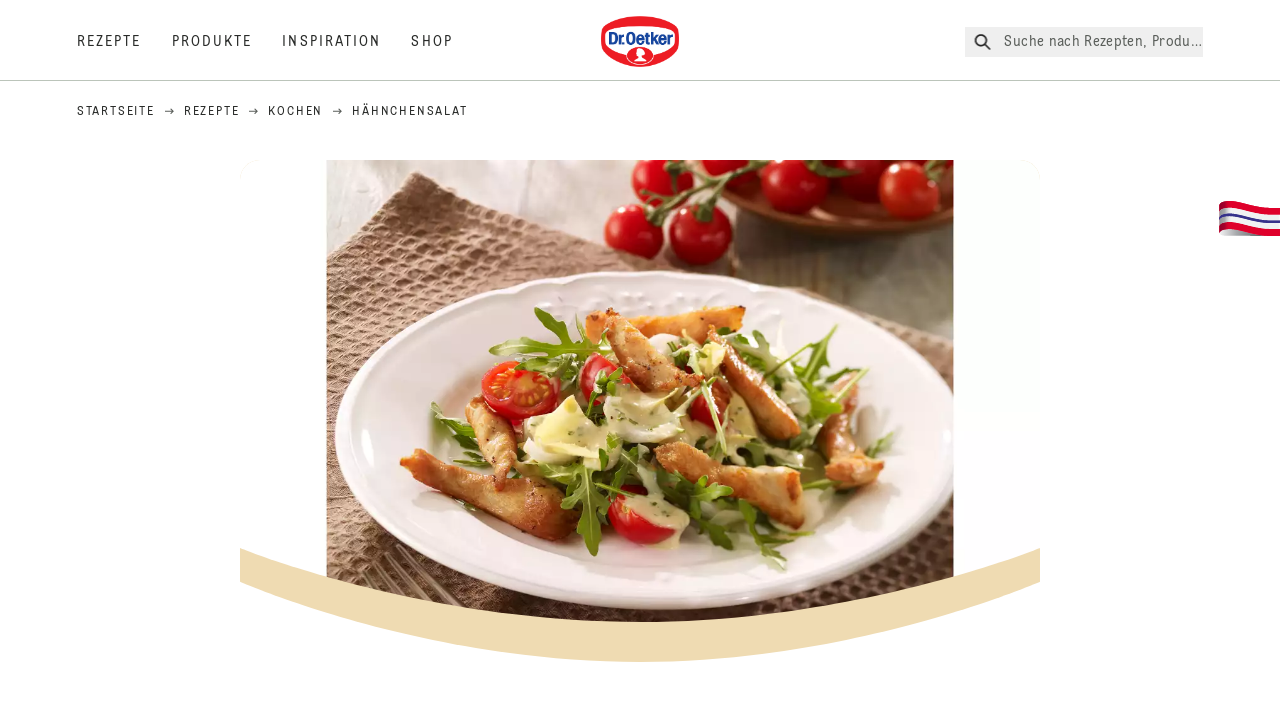

--- FILE ---
content_type: text/html; charset=utf-8
request_url: https://www.oetker.de/rezepte/r/haehnchensalat
body_size: 92691
content:
<!DOCTYPE html><html lang="de"><head><meta charSet="utf-8" data-next-head=""/><meta name="viewport" content="width=device-width" data-next-head=""/><title data-next-head="">Hähnchensalat Rezept | Dr. Oetker</title><meta name="robots" content="index,follow" data-next-head=""/><meta name="description" content="Hähnchensalat Rezepte:
  Entdecke dein neues Hähnchensalat Rezept! Frisch, leicht und lecker – probier es aus und kreiere deinen perfekten Salatgenuss. Jetzt loslegen! | Dr. Oetker" data-next-head=""/><meta property="og:title" content="Hähnchensalat Rezept | Dr. Oetker" data-next-head=""/><meta property="og:description" content="Hähnchensalat Rezepte:
  Entdecke dein neues Hähnchensalat Rezept! Frisch, leicht und lecker – probier es aus und kreiere deinen perfekten Salatgenuss. Jetzt loslegen! | Dr. Oetker" data-next-head=""/><meta property="og:url" content="https://www.oetker.de/rezepte/r/haehnchensalat" data-next-head=""/><meta property="og:type" content="website" data-next-head=""/><meta property="og:image" content="https://recipesblob.oetker.de/assets/75ce8f1a14824d878797abf8aa744f1f/1272x764/haehnchensalat-mit-ruccola-zuschnitt.jpg" data-next-head=""/><meta property="og:image:width" content="1272" data-next-head=""/><meta property="og:image:height" content="764" data-next-head=""/><meta property="og:locale" content="de_DE" data-next-head=""/><meta property="og:site_name" content="Dr. Oetker" data-next-head=""/><link rel="canonical" href="https://www.oetker.de/rezepte/r/haehnchensalat" data-next-head=""/><link rel="icon" href="https://eu-central-1-droetker.graphassets.com/AVtdz8Pl3QxerK0kYX32fz/nMK9tQKiRECSGk6ioNRW" data-next-head=""/><link rel="apple-touch-icon" href="https://eu-central-1-droetker.graphassets.com/AVtdz8Pl3QxerK0kYX32fz/YhYgw7B4SqarLUQFRLHG" data-next-head=""/><link rel="preload" href="/assets/hygraph/AVtdz8Pl3QxerK0kYX32fz/2A6BCFSQn2gbCfXHZ75U" as="image" data-next-head=""/><meta name="google-site-verification" content="0Sv_kszJ_p28O4fqOcGJ8KdKEZjH20fnrGzpzHE6z7s"/><link rel="preload" href="/_next/static/css/85d7eb65b36e73d8.css" as="style"/><link rel="preload" href="/_next/static/css/5a1ad3a6193b5da2.css" as="style"/><link rel="preload" href="/_next/static/css/8558076c5436e08f.css" as="style"/><link rel="preload" href="/_next/static/css/269b391d7cfa6943.css" as="style"/><link rel="preload" as="image" imageSrcSet="/assets/hygraph/AVtdz8Pl3QxerK0kYX32fz/compress=metadata:true/quality=value:75/output=format:webp/resize=width:320/cmkhfnagu8fsk07ukeuwdcn8c?opt 640w, /assets/hygraph/AVtdz8Pl3QxerK0kYX32fz/compress=metadata:true/quality=value:75/output=format:webp/resize=width:320/cmkhfnagu8fsk07ukeuwdcn8c?opt 1024w, /assets/hygraph/AVtdz8Pl3QxerK0kYX32fz/compress=metadata:true/quality=value:75/output=format:webp/resize=width:320/cmkhfnagu8fsk07ukeuwdcn8c?opt 1920w" imageSizes="(max-width: 768px) 33vw, (max-width: 1200px) 50vw, 100vw" data-next-head=""/><link rel="preload" as="image" imageSrcSet="/assets/recipes/assets/75ce8f1a14824d878797abf8aa744f1f/1272x764/haehnchensalat-mit-ruccola-zuschnitt.webp 640w, /assets/recipes/assets/75ce8f1a14824d878797abf8aa744f1f/1272x764/haehnchensalat-mit-ruccola-zuschnitt.webp 1024w, /assets/recipes/assets/75ce8f1a14824d878797abf8aa744f1f/1272x764/haehnchensalat-mit-ruccola-zuschnitt.webp 1920w" imageSizes="(max-width: 768px) 33vw, (max-width: 1200px) 50vw, 100vw" data-next-head=""/><link rel="stylesheet" href="/_next/static/css/85d7eb65b36e73d8.css" data-n-g=""/><link rel="stylesheet" href="/_next/static/css/5a1ad3a6193b5da2.css"/><link rel="stylesheet" href="/_next/static/css/8558076c5436e08f.css"/><link rel="stylesheet" href="/_next/static/css/269b391d7cfa6943.css"/><noscript data-n-css=""></noscript><script defer="" noModule="" src="/_next/static/chunks/polyfills-42372ed130431b0a.js"></script><script src="https://privacy-proxy.usercentrics.eu/latest/uc-block.bundle.js" defer="" data-nscript="beforeInteractive"></script><script defer="" src="/_next/static/chunks/2548.292e3cea20d5c8bd.js"></script><script defer="" src="/_next/static/chunks/1654.310fcfc606810e9f.js"></script><script defer="" src="/_next/static/chunks/1241.a341af0a4a90fcef.js"></script><script defer="" src="/_next/static/chunks/1116.3e0cc1793eeef726.js"></script><script defer="" src="/_next/static/chunks/9040.2c2e3ede26296554.js"></script><script defer="" src="/_next/static/chunks/5970.8b7e1367dd32741c.js"></script><script defer="" src="/_next/static/chunks/7957.709ef91b132c674e.js"></script><script defer="" src="/_next/static/chunks/8614.677268dc856b7bf4.js"></script><script defer="" src="/_next/static/chunks/7013.9eb828aa1b1c45e5.js"></script><script defer="" src="/_next/static/chunks/3556.64e7b34f6a0a36b7.js"></script><script defer="" src="/_next/static/chunks/6700.0b0d8ebb5c9f8092.js"></script><script defer="" src="/_next/static/chunks/8939.5283a781fab5f069.js"></script><script defer="" src="/_next/static/chunks/7930.90167c301d970248.js"></script><script defer="" src="/_next/static/chunks/7191.ae0d1fca68e85ae2.js"></script><script defer="" src="/_next/static/chunks/4809-7f0da6631f9384af.js"></script><script defer="" src="/_next/static/chunks/757.c91b27be6fa18196.js"></script><script defer="" src="/_next/static/chunks/6239.741098a71f95918d.js"></script><script defer="" src="/_next/static/chunks/3321.2bb5d7c3e98133e5.js"></script><script defer="" src="/_next/static/chunks/3266-2dea26e18201b2b2.js"></script><script defer="" src="/_next/static/chunks/6564-635fd42934697eae.js"></script><script defer="" src="/_next/static/chunks/5826.636e32e2a8b7599c.js"></script><script defer="" src="/_next/static/chunks/2642.8d43e5688e85bd4b.js"></script><script defer="" src="/_next/static/chunks/9572.1d0559c361ef1359.js"></script><script defer="" src="/_next/static/chunks/3691.6fdbb2a031a76f21.js"></script><script defer="" src="/_next/static/chunks/6221-d374e2d465136e8b.js"></script><script defer="" src="/_next/static/chunks/59.0355906010435d4a.js"></script><script defer="" src="/_next/static/chunks/9608.637c6db3194a659b.js"></script><script defer="" src="/_next/static/chunks/4627.938d8f0e296f90c7.js"></script><script defer="" src="/_next/static/chunks/3905.15087124cdb2d676.js"></script><script defer="" src="/_next/static/chunks/1408.300180bc523a552d.js"></script><script defer="" src="/_next/static/chunks/2639.02c305b0618bf637.js"></script><script defer="" src="/_next/static/chunks/6129.7d6e9095bb147a56.js"></script><script defer="" src="/_next/static/chunks/5231.05bfdb9559e03189.js"></script><script defer="" src="/_next/static/chunks/4784.89ce8446c7b7e4aa.js"></script><script src="/_next/static/chunks/webpack-6d4dc97efc319005.js" defer=""></script><script src="/_next/static/chunks/framework-02167c0e55378b6a.js" defer=""></script><script src="/_next/static/chunks/main-6f0d6e183936e091.js" defer=""></script><script src="/_next/static/chunks/pages/_app-bda7e5c459113c77.js" defer=""></script><script src="/_next/static/chunks/5028-f9104b787d304abb.js" defer=""></script><script src="/_next/static/chunks/6823-08868ba76a28bcb6.js" defer=""></script><script src="/_next/static/chunks/1186-41496cb623c1ffea.js" defer=""></script><script src="/_next/static/chunks/1716-606d374ff0149a8b.js" defer=""></script><script src="/_next/static/chunks/1040-6d99cb29dd20cc23.js" defer=""></script><script src="/_next/static/chunks/8823-1b1f5d42a0c825d3.js" defer=""></script><script src="/_next/static/chunks/7110-2e5808047ced3f14.js" defer=""></script><script src="/_next/static/chunks/8851-714de3639355ce9f.js" defer=""></script><script src="/_next/static/chunks/2326-74c3af5f9245f293.js" defer=""></script><script src="/_next/static/chunks/2238-0ea63580e1c2f254.js" defer=""></script><script src="/_next/static/chunks/7517-ddc234517cb2e636.js" defer=""></script><script src="/_next/static/chunks/1461-c682d87b6791a896.js" defer=""></script><script src="/_next/static/chunks/8522-f55975a68249b79a.js" defer=""></script><script src="/_next/static/chunks/pages/recipes/r/%5Bslug%5D-95d0a70215ee5720.js" defer=""></script><script src="/_next/static/local/_buildManifest.js" defer=""></script><script src="/_next/static/local/_ssgManifest.js" defer=""></script><style id="__jsx-364258379">:root{--font-neutral:'MomentsText', 'MomentsText Fallback';--font-primary:'MomentsDisplay', 'MomentsDisplay Fallback';--font-secondary:'AugustScript', 'AugustScript Fallback'}</style></head><body class="relative"><link rel="preload" as="image" imageSrcSet="/assets/recipes/assets/75ce8f1a14824d878797abf8aa744f1f/1272x764/haehnchensalat-mit-ruccola-zuschnitt.webp 640w, /assets/recipes/assets/75ce8f1a14824d878797abf8aa744f1f/1272x764/haehnchensalat-mit-ruccola-zuschnitt.webp 1024w, /assets/recipes/assets/75ce8f1a14824d878797abf8aa744f1f/1272x764/haehnchensalat-mit-ruccola-zuschnitt.webp 1920w" imageSizes="(max-width: 768px) 33vw, (max-width: 1200px) 50vw, 100vw"/><link rel="preload" as="image" imageSrcSet="/assets/hygraph/AVtdz8Pl3QxerK0kYX32fz/compress=metadata:true/quality=value:75/output=format:webp/resize=width:320/cmkhfnagu8fsk07ukeuwdcn8c?opt 640w, /assets/hygraph/AVtdz8Pl3QxerK0kYX32fz/compress=metadata:true/quality=value:75/output=format:webp/resize=width:320/cmkhfnagu8fsk07ukeuwdcn8c?opt 1024w, /assets/hygraph/AVtdz8Pl3QxerK0kYX32fz/compress=metadata:true/quality=value:75/output=format:webp/resize=width:320/cmkhfnagu8fsk07ukeuwdcn8c?opt 1920w" imageSizes="(max-width: 768px) 33vw, (max-width: 1200px) 50vw, 100vw"/><link rel="preload" as="image" href="/assets/hygraph/AVtdz8Pl3QxerK0kYX32fz/2A6BCFSQn2gbCfXHZ75U"/><div id="__next"><div class=""><style>
    #nprogress {
      pointer-events: none;
    }
    #nprogress .bar {
      background: #29D;
      position: fixed;
      z-index: 9999;
      top: 0;
      left: 0;
      width: 100%;
      height: 3px;
    }
    #nprogress .peg {
      display: block;
      position: absolute;
      right: 0px;
      width: 100px;
      height: 100%;
      box-shadow: 0 0 10px #29D, 0 0 5px #29D;
      opacity: 1;
      -webkit-transform: rotate(3deg) translate(0px, -4px);
      -ms-transform: rotate(3deg) translate(0px, -4px);
      transform: rotate(3deg) translate(0px, -4px);
    }
    #nprogress .spinner {
      display: block;
      position: fixed;
      z-index: 1031;
      top: 15px;
      right: 15px;
    }
    #nprogress .spinner-icon {
      width: 18px;
      height: 18px;
      box-sizing: border-box;
      border: solid 2px transparent;
      border-top-color: #29D;
      border-left-color: #29D;
      border-radius: 50%;
      -webkit-animation: nprogresss-spinner 400ms linear infinite;
      animation: nprogress-spinner 400ms linear infinite;
    }
    .nprogress-custom-parent {
      overflow: hidden;
      position: relative;
    }
    .nprogress-custom-parent #nprogress .spinner,
    .nprogress-custom-parent #nprogress .bar {
      position: absolute;
    }
    @-webkit-keyframes nprogress-spinner {
      0% {
        -webkit-transform: rotate(0deg);
      }
      100% {
        -webkit-transform: rotate(360deg);
      }
    }
    @keyframes nprogress-spinner {
      0% {
        transform: rotate(0deg);
      }
      100% {
        transform: rotate(360deg);
      }
    }
  </style><a href="https://www.oetker.de/hilfe/kontakt"><div class="cursor-pointer fixed top-[38px] right-[8px] z-21 -rotate-90 w-[51px] h-[30px] md:w-[61px] md:h-[36px] md:right-0 md:top-[200px] md:rotate-0 transform print:hidden"><img alt="Flag" loading="lazy" width="61" height="36" decoding="async" data-nimg="1" style="color:transparent" srcSet="/_next/static/media/tab.f43c6126.svg?w=64&amp;q=75 1x, /_next/static/media/tab.f43c6126.svg?w=128&amp;q=75 2x" src="/_next/static/media/tab.f43c6126.svg?w=128&amp;q=75"/></div></a><div class="sc-65d476a3-0 eyXIwc sticky top-0 z-50 bg-white h-header print:hidden"></div><div class="max-w-6xl mx-auto"><script id="happycart-data" type="application/json">{"recipe_id":"dr-oetker-de-54a2b82fb1301171c125797d00478fdf","name":"Hähnchensalat","description":"Entdecke dein neues Hähnchensalat Rezept! Frisch, leicht und lecker – probier es aus und kreiere deinen perfekten Salatgenuss. Jetzt loslegen!","image":"https://recipesblob.oetker.de/assets/75ce8f1a14824d878797abf8aa744f1f/1272x764/haehnchensalat-mit-ruccola-zuschnitt.jpg","servings":4,"serving_type":"PORTION","ingredient_groups":[{"id":"9ea59750d57d42928de19228db1af564","name":"Zutaten","order":0,"ingredients":[{"id":"d262975f0bb840e8bc5e822147717aa9","order":0,"amount":"300","unit":"Gramm","prefix":null,"name":"Rucola (Rauke)","suffix":null,"optional":false},{"id":"25bf849b441d4839a2b78582f2263993","order":1,"amount":"200","unit":"Gramm","prefix":null,"name":"Kirschtomaten","suffix":null,"optional":false},{"id":"614141e2735b4cbabe7a0a0c3a939985","order":2,"amount":"300","unit":"Gramm","prefix":null,"name":"Hähnchenbrustfilet","suffix":null,"optional":false},{"id":"c5154f9a8de34d06a7a7636f9bcb5f4d","order":3,"amount":"1","unit":"Esslöffel","prefix":null,"name":"Speiseöl","suffix":null,"optional":false},{"id":"82e12e03c6fd444ba3b69109b06f8037","order":4,"amount":"1","unit":"Ohne","prefix":null,"name":"Salz","suffix":null,"optional":false},{"id":"ca821cb0cd144344975af439f02785d2","order":5,"amount":"1","unit":"Ohne","prefix":null,"name":"frisch gemahlener Pfeffer","suffix":null,"optional":false}]},{"id":"92134bb7a8db4dc99254e4827ebeb0c9","name":"Dressing für Hähnchen Salat","order":1,"ingredients":[{"id":"e957831b1c734bcd94bcf26ffa7db216","order":0,"amount":"125","unit":"Gramm","prefix":null,"name":"Dr. Oetker Crème fraîche Gartenkräuter","suffix":null,"optional":false},{"id":"fc8fc75576d14d8e952e612cafd7fcee","order":1,"amount":"4","unit":"Esslöffel","prefix":null,"name":"Balsamico Bianco","suffix":null,"optional":false},{"id":"a4be0b09a6274739800dee259c44f905","order":2,"amount":"1","unit":"Ohne","prefix":null,"name":"Zucker","suffix":null,"optional":false},{"id":"5b3b4ef2d1de44778da34a77df3b5b78","order":3,"amount":"1","unit":"etwas","prefix":null,"name":"Cayennepfeffer","suffix":null,"optional":false}]}]}</script><div itemScope="" itemType="https://schema.org/Recipe" class="max-w-6xl mx-auto print:hidden"><meta itemProp="author" content="Dr. Oetker"/><meta itemProp="image" content="/assets/recipes/assets/75ce8f1a14824d878797abf8aa744f1f/1272x764/haehnchensalat-mit-ruccola-zuschnitt.webp"/><div class="relative"><nav itemScope="" itemType="https://schema.org/BreadcrumbList" data-print="hide" role="navigation" aria-label="Breadcrumb"><ol class="z-45 w-full bg-none md:pt-6 pt-22px pl-20px flex justify-start items-center md:px-small md:flex-wrap md:items-start md:content-start md:h-14 md:flex md:mb-22px bg-breadcrumbs-light absolute"><li itemProp="itemListElement" itemScope="" itemType="https://schema.org/ListItem" class="hidden md:flex ml-0 p-0 before:content-none"><a href="https://www.oetker.de/"><div class="hover:after:w-[98%] hover:after:left-[1%] focus:after:w-[98%] focus:after:left-[1%] relative after:content-[&#x27;&#x27;] after:absolute after:block after:w-[0%] after:transition-all after:duration-[0.5s] after:border-b-white after:border-b after:border-solid after:left-2/4 after:-bottom-px text-darkgray after:border-b-black cursor-pointer" itemProp="item"><div class="m-0 p-0 block text-style-leadxs whitespace-no-wrap" itemProp="name">Startseite</div></div></a><meta itemProp="position" content="1"/></li><li itemProp="itemListElement" itemScope="" itemType="https://schema.org/ListItem" class="hidden md:flex ml-0 p-0 before:content-none"><div class="transform rotate-180 origin-center mx-2.5 flex items-start md:transform-none mt-1"><svg width="9" height="7" viewBox="0 0 9 7" fill="none" xmlns="http://www.w3.org/2000/svg"><path d="M5.76172 0.515625L5.37109 0.90625C5.29297 1.00391 5.29297 1.14062 5.39062 1.23828L6.95312 2.74219H0.234375C0.0976562 2.74219 0 2.85938 0 2.97656V3.52344C0 3.66016 0.0976562 3.75781 0.234375 3.75781H6.95312L5.39062 5.28125C5.29297 5.37891 5.29297 5.51562 5.37109 5.61328L5.76172 6.00391C5.85938 6.08203 5.99609 6.08203 6.09375 6.00391L8.67188 3.42578C8.75 3.32812 8.75 3.19141 8.67188 3.09375L6.09375 0.515625C5.99609 0.4375 5.85938 0.4375 5.76172 0.515625Z" fill="#5A5E5A"></path></svg></div><a href="https://www.oetker.de/rezepte"><div class="hover:after:w-[98%] hover:after:left-[1%] focus:after:w-[98%] focus:after:left-[1%] relative after:content-[&#x27;&#x27;] after:absolute after:block after:w-[0%] after:transition-all after:duration-[0.5s] after:border-b-white after:border-b after:border-solid after:left-2/4 after:-bottom-px text-darkgray after:border-b-black cursor-pointer" itemProp="item"><div class="m-0 p-0 block text-style-leadxs whitespace-no-wrap" itemProp="name">Rezepte</div></div></a><meta itemProp="position" content="2"/></li><li itemProp="itemListElement" itemScope="" itemType="https://schema.org/ListItem" class="hidden md:flex ml-0 p-0 before:content-none"><div class="transform rotate-180 origin-center mx-2.5 flex items-start md:transform-none mt-1"><svg width="9" height="7" viewBox="0 0 9 7" fill="none" xmlns="http://www.w3.org/2000/svg"><path d="M5.76172 0.515625L5.37109 0.90625C5.29297 1.00391 5.29297 1.14062 5.39062 1.23828L6.95312 2.74219H0.234375C0.0976562 2.74219 0 2.85938 0 2.97656V3.52344C0 3.66016 0.0976562 3.75781 0.234375 3.75781H6.95312L5.39062 5.28125C5.29297 5.37891 5.29297 5.51562 5.37109 5.61328L5.76172 6.00391C5.85938 6.08203 5.99609 6.08203 6.09375 6.00391L8.67188 3.42578C8.75 3.32812 8.75 3.19141 8.67188 3.09375L6.09375 0.515625C5.99609 0.4375 5.85938 0.4375 5.76172 0.515625Z" fill="#5A5E5A"></path></svg></div><a href="https://www.oetker.de/rezepte/c/kochen"><div class="hover:after:w-[98%] hover:after:left-[1%] focus:after:w-[98%] focus:after:left-[1%] relative after:content-[&#x27;&#x27;] after:absolute after:block after:w-[0%] after:transition-all after:duration-[0.5s] after:border-b-white after:border-b after:border-solid after:left-2/4 after:-bottom-px text-darkgray after:border-b-black cursor-pointer" itemProp="item"><div class="m-0 p-0 block text-style-leadxs whitespace-no-wrap" itemProp="name">Kochen</div></div></a><meta itemProp="position" content="3"/></li><li itemProp="itemListElement" itemScope="" itemType="https://schema.org/ListItem" class="hidden md:flex ml-0 p-0 before:content-none"><div class="transform rotate-180 origin-center mx-2.5 flex items-start md:transform-none mt-1"><svg width="9" height="7" viewBox="0 0 9 7" fill="none" xmlns="http://www.w3.org/2000/svg"><path d="M5.76172 0.515625L5.37109 0.90625C5.29297 1.00391 5.29297 1.14062 5.39062 1.23828L6.95312 2.74219H0.234375C0.0976562 2.74219 0 2.85938 0 2.97656V3.52344C0 3.66016 0.0976562 3.75781 0.234375 3.75781H6.95312L5.39062 5.28125C5.29297 5.37891 5.29297 5.51562 5.37109 5.61328L5.76172 6.00391C5.85938 6.08203 5.99609 6.08203 6.09375 6.00391L8.67188 3.42578C8.75 3.32812 8.75 3.19141 8.67188 3.09375L6.09375 0.515625C5.99609 0.4375 5.85938 0.4375 5.76172 0.515625Z" fill="#5A5E5A"></path></svg></div><div class="hover:after:w-[98%] hover:after:left-[1%] focus:after:w-[98%] focus:after:left-[1%] relative after:content-[&#x27;&#x27;] after:absolute after:block after:w-[0%] after:transition-all after:duration-[0.5s] after:border-b-white after:border-b after:border-solid after:left-2/4 after:-bottom-px text-darkgray after:border-b-black after:hidden cursor-default" itemProp="item"><div class="m-0 p-0 block text-style-leadxs whitespace-no-wrap font-medium mb-4" itemProp="name">Hähnchensalat</div></div><meta itemProp="position" content="4"/></li><li itemProp="itemListElement" itemScope="" itemType="https://schema.org/ListItem" class="flex md:hidden ml-0 p-0 before:content-none"><div class="transform rotate-180 origin-center mx-2.5 flex items-start md:transform-none mt-1"><svg width="9" height="7" viewBox="0 0 9 7" fill="none" xmlns="http://www.w3.org/2000/svg"><path d="M5.76172 0.515625L5.37109 0.90625C5.29297 1.00391 5.29297 1.14062 5.39062 1.23828L6.95312 2.74219H0.234375C0.0976562 2.74219 0 2.85938 0 2.97656V3.52344C0 3.66016 0.0976562 3.75781 0.234375 3.75781H6.95312L5.39062 5.28125C5.29297 5.37891 5.29297 5.51562 5.37109 5.61328L5.76172 6.00391C5.85938 6.08203 5.99609 6.08203 6.09375 6.00391L8.67188 3.42578C8.75 3.32812 8.75 3.19141 8.67188 3.09375L6.09375 0.515625C5.99609 0.4375 5.85938 0.4375 5.76172 0.515625Z" fill="#5A5E5A"></path></svg></div><a href="https://www.oetker.de/rezepte/c/kochen"><div class="hover:after:w-[98%] hover:after:left-[1%] focus:after:w-[98%] focus:after:left-[1%] relative after:content-[&#x27;&#x27;] after:absolute after:block after:w-[0%] after:transition-all after:duration-[0.5s] after:border-b-white after:border-b after:border-solid after:left-2/4 after:-bottom-px text-darkgray after:border-b-black cursor-pointer" itemProp="item"><div class="m-0 p-0 block text-style-leadxs whitespace-no-wrap font-medium mb-4" itemProp="name">Kochen</div></div></a><meta itemProp="position" content="4"/></li></ol></nav></div><div class="absolute z-10 right-5 hidden md:block top-20 md:top-11" data-print="hide"><div id="social-sharing" class="w-min"><div class="p-b-1.5 w-[200px] flex flex-row-reverse select-none"><div class="iconShare inline-block cursor-pointer" role="button" tabindex="0" aria-label="Share"><svg xmlns="http://www.w3.org/2000/svg" fill="none" height="40" viewBox="0 0 40 40" width="40"><ellipse cx="20" cy="20" fill="#fff" rx="20" ry="20" transform="matrix(0 -1 1 0 0 40)"></ellipse><circle cx="20" cy="20" r="14.5" stroke="#292b29"></circle><path d="m23.0458 22.1367c-.6289 0-1.2031.2188-1.6406.5742l-2.8164-1.75c.0273-.1367.082-.4101.082-.5742 0-.1367-.0547-.4101-.082-.5469l2.8164-1.75c.4375.3555 1.0117.5469 1.6406.5469 1.4492 0 2.625-1.1484 2.625-2.625 0-1.4492-1.1758-2.625-2.625-2.625-1.4766 0-2.625 1.1758-2.625 2.625 0 .2188 0 .4102.0547.5742l-2.8164 1.75c-.4375-.3554-1.0117-.5742-1.6133-.5742-1.4766 0-2.625 1.1758-2.625 2.625 0 1.4766 1.1484 2.625 2.625 2.625.6016 0 1.1758-.1914 1.6133-.5469l2.8164 1.75c-.0273.1368-.0547.4102-.0547.5469 0 1.4766 1.1484 2.625 2.625 2.625 1.4492 0 2.625-1.1484 2.625-2.625 0-1.4492-1.1758-2.625-2.625-2.625z" fill="#292b29"></path></svg></div></div></div></div><div role="presentation" class="grid grid-cols-16 relative"><div class="md:mb-20 sc-76d7acd8-0 eeDmzR curve-mask-bottom"><div class="curve-mask-bottom"><div class="bg-center bg-cover w-full overflow-hidden items-center flex-col relative"><div class="relative w-full h-0 pb-[calc(50%+62px)]"><div class="w-full h-full absolute left-0 [&amp;_img]:h-full"><div class="relative w-full h-full "><img alt="Hähnchenstreifen goldbraun gebraten auf grünem Rucola mit roten halbierten Cherrytomaten und heller Dressingcreme auf einem weißen Teller" width="1920" height="800" decoding="async" data-nimg="1" class="bg-cover  [@media(min-width:768px)]:block " style="color:transparent" sizes="(max-width: 768px) 33vw, (max-width: 1200px) 50vw, 100vw" srcSet="/assets/recipes/assets/75ce8f1a14824d878797abf8aa744f1f/1272x764/haehnchensalat-mit-ruccola-zuschnitt.webp 640w, /assets/recipes/assets/75ce8f1a14824d878797abf8aa744f1f/1272x764/haehnchensalat-mit-ruccola-zuschnitt.webp 1024w, /assets/recipes/assets/75ce8f1a14824d878797abf8aa744f1f/1272x764/haehnchensalat-mit-ruccola-zuschnitt.webp 1920w" src="/assets/recipes/assets/75ce8f1a14824d878797abf8aa744f1f/1272x764/haehnchensalat-mit-ruccola-zuschnitt.webp"/></div></div></div></div></div></div></div><div style="cursor:url(&quot;data:image/svg+xml,%3Csvg width=&#x27;60&#x27; height=&#x27;60&#x27; viewBox=&#x27;0 0 60 60&#x27; fill=&#x27;none&#x27; xmlns=&#x27;http://www.w3.org/2000/svg&#x27;%3E%3Ccircle cx=&#x27;30&#x27; cy=&#x27;30&#x27; r=&#x27;30&#x27; fill=&#x27;%23A45A2A&#x27;/%3E%3Cpath d=&#x27;M29.6883 21.3281C29.6883 21.3281 29.6883 32.0081 29.6883 37.8281M29.6883 37.8281C29.6883 35.1668 32.1755 31.9733 34.9385 31.9733M29.6883 37.8281C29.6883 35.1668 27.2016 31.9733 24.4385 31.9733&#x27; stroke=&#x27;%23FFFFFF&#x27; stroke-linecap=&#x27;square&#x27;/%3E%3Cpath d=&#x27;M31.9249 7.11629L34.253 8.64937C35.0631 9.18282 36.0238 9.44025 36.9921 9.38331L39.7748 9.21966C41.1709 9.13755 42.4819 9.89445 43.1089 11.1446L44.3585 13.6363C44.7933 14.5033 45.4967 15.2067 46.3637 15.6415L48.8554 16.8911C50.1055 17.5181 50.8625 18.8291 50.7803 20.2252L50.6167 23.0079C50.5597 23.9762 50.8172 24.9369 51.3506 25.747L52.8837 28.0751C53.6529 29.2431 53.6529 30.7569 52.8837 31.9249L51.3506 34.253C50.8172 35.0631 50.5597 36.0238 50.6167 36.9921L50.7803 39.7748C50.8625 41.1709 50.1056 42.4819 48.8554 43.1089L46.3637 44.3585C45.4967 44.7933 44.7933 45.4967 44.3585 46.3637L43.1089 48.8554C42.4819 50.1055 41.1709 50.8625 39.7748 50.7803L36.9921 50.6167C36.0238 50.5597 35.0631 50.8172 34.253 51.3506L31.9249 52.8837C30.7569 53.6529 29.2431 53.6529 28.0751 52.8837L25.747 51.3506C24.9369 50.8172 23.9762 50.5597 23.0079 50.6167L20.2252 50.7803C18.8291 50.8625 17.5181 50.1055 16.8911 48.8554L15.6415 46.3637C15.2067 45.4967 14.5033 44.7933 13.6363 44.3585L11.1446 43.1089C9.89445 42.4819 9.13755 41.1709 9.21966 39.7748L9.38331 36.9921C9.44025 36.0238 9.18282 35.0631 8.64937 34.253L7.11629 31.9249C6.34711 30.7569 6.34711 29.2431 7.11629 28.0751L8.64937 25.747C9.18282 24.9369 9.44025 23.9762 9.38331 23.0079L9.21966 20.2252C9.13755 18.8291 9.89445 17.5181 11.1446 16.8911L13.6363 15.6415C14.5033 15.2067 15.2067 14.5033 15.6415 13.6363L16.8911 11.1446C17.5181 9.89445 18.8291 9.13755 20.2252 9.21966L23.0079 9.38331C23.9762 9.44025 24.9369 9.18282 25.747 8.64937L28.0751 7.11629C29.2431 6.34711 30.7569 6.34711 31.9249 7.11629Z&#x27; stroke=&#x27;%23FFFFFF&#x27; stroke-linejoin=&#x27;round&#x27;/%3E%3C/svg%3E%0A&quot;)      32 32,   pointer" class="pt-2.5 md:pt-11 w-auto flex justify-center text-center uppercase text-dark-brown" role="button" tabindex="0" aria-label="Scroll down"><svg class="relative -mt-11 md:hidden print:hidden" width="40" height="40" viewBox="0 0 40 40" fill="none" xmlns="http://www.w3.org/2000/svg"><circle cx="20" cy="20" r="20" fill="#A45A2A"></circle><path d="M19.7929 14.2188C19.7929 14.2188 19.7929 21.3387 19.7929 25.2188M19.7929 25.2188C19.7929 23.4446 21.451 21.3155 23.293 21.3155M19.7929 25.2188C19.7929 23.4446 18.1351 21.3155 16.293 21.3155" stroke="#ffffff" stroke-linecap="square"></path><path d="M34.338 17.626L34.7556 17.351L34.338 17.626L34.6337 18.0751C35.4029 19.2431 35.4029 20.7569 34.6337 21.9249L34.338 22.374C33.8046 23.1841 33.5471 24.1448 33.6041 25.1131L33.6356 25.6498C33.7177 27.0459 32.9608 28.3569 31.7107 28.9839L31.2301 29.2249C30.3631 29.6597 29.6597 30.3631 29.2249 31.2301L28.9839 31.7107C28.3569 32.9608 27.0459 33.7177 25.6498 33.6356L25.1131 33.6041C24.1448 33.5471 23.1841 33.8046 22.374 34.338L21.9249 34.6337C20.7569 35.4029 19.2431 35.4029 18.0751 34.6337L17.626 34.338L17.351 34.7556L17.626 34.338C16.8159 33.8046 15.8552 33.5471 14.8869 33.6041L14.3502 33.6356C12.9541 33.7177 11.6431 32.9608 11.0161 31.7107L10.7751 31.2301C10.3403 30.3631 9.63693 29.6597 8.7699 29.2249L8.2893 28.9839C7.03916 28.3569 6.28226 27.0459 6.36436 25.6498L6.39593 25.1131C6.45288 24.1448 6.19544 23.1841 5.66199 22.374L5.36629 21.9249C4.59711 20.7569 4.59711 19.2431 5.36629 18.0751L5.66199 17.626C6.19544 16.8159 6.45288 15.8552 6.39593 14.8869L6.36436 14.3502C6.28226 12.9541 7.03916 11.6431 8.2893 11.0161L8.7699 10.7751C9.63693 10.3403 10.3403 9.63693 10.7751 8.7699L11.0161 8.2893C11.6431 7.03916 12.9541 6.28226 14.3502 6.36436L14.8869 6.39593C15.8552 6.45288 16.8159 6.19544 17.626 5.66199L18.0751 5.36629C19.2431 4.59711 20.7569 4.59711 21.9249 5.36629L22.374 5.66199C23.1841 6.19544 24.1448 6.45288 25.1131 6.39593L25.6498 6.36436C27.0459 6.28226 28.3569 7.03916 28.9839 8.2893L29.2249 8.7699C29.6597 9.63693 30.3631 10.3403 31.2301 10.7751L31.7107 11.0161C32.9608 11.6431 33.7177 12.9541 33.6356 14.3502L33.6041 14.8869C33.5471 15.8552 33.8046 16.8159 34.338 17.626Z" stroke="#ffffff" stroke-linejoin="round"></path></svg></div><div class="px-small  2xl:px-medium 3xl:px-xlarge w-full"><div class="z-10 relative"><div data-print="margin-1-rem" class="mb-16 relative"><div data-print="hide" class="flex justify-center align-center leading-none mb-1 z-auto relative"><div class="align-center"><button class="block w-full" type="button"><span class="sr-only">Current rating 4.0. Click to rate.</span><div class="m-0 p-0 block text-style-leadxs flex justify-center align-center leading-4.5 md:mb-1 m-px items-center"><span aria-hidden="true" class="Star"><div class="p-1"><svg width="15" height="14" viewBox="0 0 15 14" fill="none" xmlns="http://www.w3.org/2000/svg"><path d="M6.52861 0.481803L4.75195 4.11713L0.733966 4.69112C0.0233017 4.80046 -0.250031 5.67512 0.269301 6.19445L3.13929 9.00978L2.45596 12.9731C2.34663 13.6838 3.11196 14.2304 3.74062 13.9024L7.32128 12.0164L10.8746 13.9024C11.5033 14.2304 12.2686 13.6838 12.1593 12.9731L11.4759 9.00978L14.3459 6.19445C14.8653 5.67512 14.5919 4.80046 13.8813 4.69112L9.8906 4.11713L8.08661 0.481803C7.78594 -0.146862 6.85661 -0.174195 6.52861 0.481803Z" fill="#5A5E5A"></path></svg></div></span><span aria-hidden="true" class="Star"><div class="p-1"><svg width="15" height="14" viewBox="0 0 15 14" fill="none" xmlns="http://www.w3.org/2000/svg"><path d="M6.52861 0.481803L4.75195 4.11713L0.733966 4.69112C0.0233017 4.80046 -0.250031 5.67512 0.269301 6.19445L3.13929 9.00978L2.45596 12.9731C2.34663 13.6838 3.11196 14.2304 3.74062 13.9024L7.32128 12.0164L10.8746 13.9024C11.5033 14.2304 12.2686 13.6838 12.1593 12.9731L11.4759 9.00978L14.3459 6.19445C14.8653 5.67512 14.5919 4.80046 13.8813 4.69112L9.8906 4.11713L8.08661 0.481803C7.78594 -0.146862 6.85661 -0.174195 6.52861 0.481803Z" fill="#5A5E5A"></path></svg></div></span><span aria-hidden="true" class="Star"><div class="p-1"><svg width="15" height="14" viewBox="0 0 15 14" fill="none" xmlns="http://www.w3.org/2000/svg"><path d="M6.52861 0.481803L4.75195 4.11713L0.733966 4.69112C0.0233017 4.80046 -0.250031 5.67512 0.269301 6.19445L3.13929 9.00978L2.45596 12.9731C2.34663 13.6838 3.11196 14.2304 3.74062 13.9024L7.32128 12.0164L10.8746 13.9024C11.5033 14.2304 12.2686 13.6838 12.1593 12.9731L11.4759 9.00978L14.3459 6.19445C14.8653 5.67512 14.5919 4.80046 13.8813 4.69112L9.8906 4.11713L8.08661 0.481803C7.78594 -0.146862 6.85661 -0.174195 6.52861 0.481803Z" fill="#5A5E5A"></path></svg></div></span><span aria-hidden="true" class="Star"><div class="p-1"><svg width="15" height="14" viewBox="0 0 15 14" fill="none" xmlns="http://www.w3.org/2000/svg"><path d="M6.52861 0.481803L4.75195 4.11713L0.733966 4.69112C0.0233017 4.80046 -0.250031 5.67512 0.269301 6.19445L3.13929 9.00978L2.45596 12.9731C2.34663 13.6838 3.11196 14.2304 3.74062 13.9024L7.32128 12.0164L10.8746 13.9024C11.5033 14.2304 12.2686 13.6838 12.1593 12.9731L11.4759 9.00978L14.3459 6.19445C14.8653 5.67512 14.5919 4.80046 13.8813 4.69112L9.8906 4.11713L8.08661 0.481803C7.78594 -0.146862 6.85661 -0.174195 6.52861 0.481803Z" fill="#5A5E5A"></path></svg></div></span><span aria-hidden="true" class="Star"><div class="p-1"><svg width="15" height="14" viewBox="0 0 15 14" fill="none" xmlns="http://www.w3.org/2000/svg" class="inline-block"><path d="M13.8813 4.69112L9.89061 4.11713L8.08661 0.481803C7.78595 -0.146862 6.85661 -0.174195 6.52862 0.481803L4.75195 4.11713L0.733966 4.69112C0.0233017 4.80046 -0.250031 5.67512 0.269301 6.19445L3.13929 9.00978L2.45596 12.9731C2.34663 13.6838 3.11196 14.2304 3.74062 13.9024L7.32128 12.0164L10.8746 13.9024C11.5033 14.2304 12.2686 13.6838 12.1593 12.9731L11.4759 9.00978L14.3459 6.19445C14.8653 5.67512 14.5919 4.80046 13.8813 4.69112ZM10.5193 8.68178L11.2846 13.1098L7.32128 11.0324L3.33063 13.1098L4.09596 8.68178L0.870633 5.56579L5.32595 4.90979L7.32128 0.864469L9.28927 4.90979L13.7446 5.56579L10.5193 8.68178Z" fill="#5A5E5A"></path></svg></div></span><div class="mx-1.5 md:text-sm md:leading-4.5 md:ml-2.5 md:py-0.5 float-left">4.0</div></div><div class="m-0 p-0 block text-style-lead text-center md:mb-5 mb-3 text-gray-dark">4<!-- --> <!-- -->Bewertungen</div></button></div><div itemProp="aggregateRating" itemScope="" itemType="http://schema.org/AggregateRating"><span class="hidden" itemProp="ratingValue">4</span><span class="hidden" itemProp="ratingCount">4</span><span class="hidden" itemProp="bestRating">5</span></div></div><h1 class="main-text-style-lg mb-5 text-center md:mb-8" itemProp="name">Hähnchensalat</h1><div data-print="margin-1-rem" class="flex flex-wrap justify-center align-center md:mb-8 items-center"><div class="m-0 p-0 block text-style-lead whitespace-nowrap mx-1.5 flex" itemProp="recipeYield"><svg width="18" height="18" viewBox="0 0 24 24" fill="none" xmlns="http://www.w3.org/2000/svg"><path d="M20.8889 11.5C20.6458 11.5 20.5069 11.4688 20.3681 11.4062C19.1528 8.28125 15.8889 6 12 6C8.07639 6 4.8125 8.28125 3.59722 11.4062C3.45833 11.4688 3.31944 11.5 3.11111 11.5C2.48611 11.5 2 11.9688 2 12.5C2 13.0625 2.48611 13.5 3.11111 13.5C4.22222 13.5 4.84722 13.0938 5.22917 12.8125C5.57639 12.5938 5.68056 12.5 6.0625 12.5C6.44444 12.5 6.54861 12.5938 6.89583 12.8125C7.27778 13.0938 7.90278 13.5 9.01389 13.5C10.125 13.5 10.75 13.0938 11.1667 12.8125C11.4792 12.5938 11.6181 12.5 12 12.5C12.3472 12.5 12.4861 12.5938 12.7986 12.8125C13.2153 13.0938 13.8403 13.5 14.9514 13.5C16.0625 13.5 16.6875 13.0938 17.1042 12.8125C17.4167 12.5938 17.5556 12.5 17.9028 12.5C18.2847 12.5 18.4236 12.5938 18.7361 12.8125C19.1528 13.0938 19.7778 13.5 20.8889 13.5C21.4792 13.5 22 13.0625 22 12.5C22 11.9688 21.4792 11.5 20.8889 11.5ZM9.15278 8.75L8.59722 9.75C8.49306 9.90625 8.28472 10 8.11111 10H8.07639C7.79861 10 7.52083 9.78125 7.52083 9.5C7.52083 9.4375 7.55556 9.34375 7.59028 9.28125L8.14583 8.28125C8.25 8.125 8.45833 8 8.63194 8C8.94444 8 9.22222 8.25 9.22222 8.5C9.22222 8.59375 9.1875 8.6875 9.15278 8.75ZM12.5556 9.5C12.5556 9.78125 12.2778 10 12 10C11.6875 10 11.4444 9.78125 11.4444 9.5V8.5C11.4444 8.25 11.6875 8 12 8C12.2778 8 12.5556 8.25 12.5556 8.5V9.5ZM16.1319 9.96875C16.0625 10 15.9583 10.0312 15.8542 10.0312C15.6806 10.0312 15.4722 9.90625 15.3681 9.75L14.8125 8.75C14.7778 8.6875 14.7778 8.59375 14.7778 8.53125C14.7778 8.25 15.0208 8.03125 15.3333 8.03125C15.5069 8.03125 15.7153 8.125 15.8194 8.28125L16.375 9.28125C16.4097 9.34375 16.4444 9.4375 16.4444 9.5C16.4444 9.6875 16.3056 9.875 16.1319 9.96875ZM17.4514 16.5H6.51389L5.54167 13.8438C5.125 14.0938 4.46528 14.3438 3.97917 14.4375L5.05556 17.3438C5.19444 17.7188 5.68056 18 6.13194 18H17.8333C18.2847 18 18.7708 17.7188 18.9097 17.3438L19.9861 14.4375C19.5347 14.3438 18.8403 14.0938 18.4236 13.8438L17.4514 16.5Z" fill="#292B29"></path></svg><span class="inline-block pl-1">etwa 4 Portionen</span></div><span class="sc-b240f23c-2 dwXnCb inline-block"></span><div class="m-0 p-0 block text-style-lead whitespace-nowrap mx-1.5 flex"><svg width="13" height="13" viewBox="0 0 13 13" class="inline mx-px my-0 align-baseline" fill="none" xmlns="http://www.w3.org/2000/svg"><path d="M10.25 1.25C9.82812 1.27344 9.21875 1.46094 8.89062 1.71875C8.32812 0.992188 7.48438 0.5 6.5 0.5C5.51562 0.5 4.64844 0.992188 4.08594 1.71875C3.75781 1.46094 3.14844 1.25 2.72656 1.25C1.48438 1.25 0.476562 2.25781 0.476562 3.5C0.476562 3.5 0.476562 3.5 0.5 3.5C0.5 4.48438 2 8.75 2 8.75V11.75C2 12.1719 2.32812 12.5 2.75 12.5H10.25C10.6484 12.5 11 12.1719 11 11.75V8.75C11 8.75 12.5 4.48438 12.5 3.5C12.5 2.28125 11.4688 1.25 10.25 1.25ZM3.125 11.375V9.5H9.875V11.375H3.125ZM9.92188 8.375H9.24219L9.5 5.23438V5.21094C9.5 5.11719 9.40625 5.02344 9.3125 5.02344L8.9375 5H8.91406C8.82031 5 8.75 5.07031 8.75 5.16406L8.49219 8.39844H6.85156V5.1875C6.85156 5.09375 6.75781 5 6.66406 5H6.28906C6.17188 5 6.10156 5.09375 6.10156 5.1875V8.375H4.48438L4.22656 5.16406C4.22656 5.07031 4.15625 5 4.03906 5L3.66406 5.02344C3.57031 5.02344 3.47656 5.11719 3.47656 5.21094V5.23438L3.73438 8.375H3.05469C2.375 6.42969 1.625 4.01562 1.625 3.5C1.60156 3.5 1.60156 3.5 1.60156 3.5C1.60156 2.89062 2.11719 2.39844 2.72656 2.39844C2.9375 2.39844 3.24219 2.49219 3.40625 2.60938L4.32031 3.3125L5 2.39844C5.35156 1.90625 5.89062 1.625 6.5 1.625C7.08594 1.625 7.625 1.90625 7.97656 2.39844L8.65625 3.3125L9.57031 2.60938C9.73438 2.49219 10.0391 2.39844 10.25 2.39844C10.8594 2.39844 11.375 2.89062 11.375 3.5C11.3516 4.01562 10.625 6.42969 9.92188 8.375Z" fill="#292B29"></path></svg><span class="inline-block pl-1">Gelingt leicht</span></div><span class="sc-b240f23c-2 dwXnCb inline-block"></span><div class="m-0 p-0 block text-style-lead whitespace-nowrap mx-1.5 flex"><svg width="11" height="13" viewBox="0 0 11 13" class="inline mx-px my-0 align-baseline" xmlns="http://www.w3.org/2000/svg"><path d="M9.71094 4.8125L10.25 4.29688C10.3672 4.17969 10.3672 4.01562 10.25 3.89844L9.85156 3.5C9.73438 3.38281 9.57031 3.38281 9.45312 3.5L8.96094 3.99219C8.23438 3.33594 7.32031 2.91406 6.3125 2.79688V1.625H6.96875C7.10938 1.625 7.25 1.50781 7.25 1.34375V0.78125C7.25 0.640625 7.10938 0.5 6.96875 0.5H4.53125C4.36719 0.5 4.25 0.640625 4.25 0.78125V1.34375C4.25 1.50781 4.36719 1.625 4.53125 1.625H5.1875V2.79688C2.75 3.07812 0.875 5.14062 0.875 7.625C0.875 10.3203 3.05469 12.5 5.75 12.5C8.42188 12.5 10.625 10.3203 10.625 7.625C10.625 6.59375 10.2734 5.60938 9.71094 4.8125ZM5.75 11.375C3.66406 11.375 2 9.71094 2 7.625C2 5.5625 3.66406 3.875 5.75 3.875C7.8125 3.875 9.5 5.5625 9.5 7.625C9.5 9.71094 7.8125 11.375 5.75 11.375ZM6.03125 8.75C6.17188 8.75 6.3125 8.63281 6.3125 8.46875V5.28125C6.3125 5.14062 6.17188 5 6.03125 5H5.46875C5.30469 5 5.1875 5.14062 5.1875 5.28125V8.46875C5.1875 8.63281 5.30469 8.75 5.46875 8.75H6.03125Z" fill="#292B29"></path></svg><span class="inline-block pl-1">20 Min.</span></div></div><div data-print="hide" class="flex flex-wrap justify-center mx-5 md:mb-3"><span class="sc-b240f23c-1 fbTQJe md:inline-block cursor-pointer"><a href="/search/?filters=diet_types%3AGlutenfrei&amp;category=recipes" rel="noopener noreferrer" target="_blank"><div class="m-0 p-0 block text-style-lead flex gap-x-2 items-center whitespace-nowrap border rounded-2xl border-current mb-4 px-4 h-8 mx-1.5 text-gray-dark hover:bg-gray cursor-pointer"><svg width="24" height="24" viewBox="0 0 24 24" fill="none" xmlns="http://www.w3.org/2000/svg"><path d="M12 3.53125C7.18359 3.53125 3.28125 7.43359 3.28125 12.25C3.28125 17.0664 7.18359 20.9688 12 20.9688C16.8164 20.9688 20.7188 17.0664 20.7188 12.25C20.7188 7.43359 16.8164 3.53125 12 3.53125ZM12 19.2812C8.09766 19.2812 4.96875 16.1523 4.96875 12.25C4.96875 8.38281 8.09766 5.21875 12 5.21875C15.8672 5.21875 19.0312 8.38281 19.0312 12.25C19.0312 16.1523 15.8672 19.2812 12 19.2812Z" fill="#2D2A29"></path><mask id="mask0_15219_362263" style="mask-type:alpha" maskUnits="userSpaceOnUse" x="4" y="4" width="16" height="16"><path fill-rule="evenodd" clip-rule="evenodd" d="M12 20C16.4183 20 20 16.4183 20 12C20 7.58172 16.4183 4 12 4C7.58172 4 4 7.58172 4 12C4 16.4183 7.58172 20 12 20ZM12 17C14.7614 17 17 14.7614 17 12C17 9.23858 14.7614 7 12 7C9.23858 7 7 9.23858 7 12C7 14.7614 9.23858 17 12 17Z" fill="white"></path></mask><g mask="url(#mask0_15219_362263)"><rect x="6.09961" y="17" width="15.0243" height="1.65" transform="rotate(-45 6.09961 17)" fill="#2D2A29"></rect></g><rect x="11.6228" y="10.0234" width="0.750254" height="7.50254" rx="0.375127" fill="#2D2A29"></rect><path d="M12.7512 16.0228C12.7512 16.0228 13.8271 16.0931 14.4473 15.4729C15.0675 14.8527 14.9971 13.7768 14.9971 13.7768C14.9971 13.7768 13.9212 13.7065 13.301 14.3267C12.6808 14.9469 12.7512 16.0228 12.7512 16.0228Z" fill="#2D2A29"></path><path d="M11.2454 16.0228C11.2454 16.0228 10.1695 16.0931 9.54928 15.4729C8.92908 14.8527 8.99945 13.7768 8.99945 13.7768C8.99945 13.7768 10.0754 13.7065 10.6956 14.3267C11.3158 14.9469 11.2454 16.0228 11.2454 16.0228Z" fill="#2D2A29"></path><path d="M12.7512 13.3973C12.7512 13.3973 13.8271 13.4676 14.4473 12.8474C15.0675 12.2272 14.9971 11.1513 14.9971 11.1513C14.9971 11.1513 13.9212 11.081 13.301 11.7012C12.6808 12.3214 12.7512 13.3973 12.7512 13.3973Z" fill="#2D2A29"></path><path d="M11.2454 13.3973C11.2454 13.3973 10.1695 13.4676 9.54928 12.8474C8.92908 12.2272 8.99945 11.1513 8.99945 11.1513C8.99945 11.1513 10.0754 11.081 10.6956 11.7012C11.3158 12.3214 11.2454 13.3973 11.2454 13.3973Z" fill="#2D2A29"></path><path d="M12.7512 10.7708C12.7512 10.7708 13.8271 10.8412 14.4473 10.221C15.0675 9.60078 14.9971 8.52487 14.9971 8.52487C14.9971 8.52487 13.9212 8.4545 13.301 9.0747C12.6808 9.69491 12.7512 10.7708 12.7512 10.7708Z" fill="#2D2A29"></path><path d="M11.9981 9.65086C11.9981 9.65086 12.7483 8.93983 12.7483 8.06273C12.7483 7.18564 11.9981 6.47461 11.9981 6.47461C11.9981 6.47461 11.2478 7.18564 11.2478 8.06273C11.2478 8.93983 11.9981 9.65086 11.9981 9.65086Z" fill="#2D2A29"></path><path d="M11.2454 10.7708C11.2454 10.7708 10.1695 10.8412 9.54928 10.221C8.92908 9.60078 8.99945 8.52487 8.99945 8.52487C8.99945 8.52487 10.0754 8.4545 10.6956 9.0747C11.3158 9.69491 11.2454 10.7708 11.2454 10.7708Z" fill="#2D2A29"></path></svg>Glutenfrei</div></a></span></div><div class="grid  lg:grid-cols-16 md:grid-cols-16 sm:grid-cols-4 gap-20 mb-5"><div class="col-span-1 col-span-2 lg:col-span-2 md:col-span-1 sm:col-span-1  "></div><div class="col-span-1 lg:col-span-12 md:col-span-12 sm:col-span-4  "><div class="m-0 p-0 block text-style-lg text-center mb-2 tracking-sm" id="recipe-details" itemProp="description" data-print="show">Entdecke dein neues Hähnchensalat Rezept! Frisch, leicht und lecker – probier es aus und kreiere deinen perfekten Salatgenuss. Jetzt loslegen!</div><div class="m-0 p-0 block text-style-lg text-center mb-2 tracking-sm" id="recipe-details" itemProp="description" data-print="hide">Ein frischer Hähnchensalat mit würzigem Rucola, saftigen Kirschtomaten und zarten Hähnchenbruststreifen bringt Abwechslung auf den Teller. Das leckere Balsamico-Sahne-Dressing verleiht dem Hähnchensalat eine besondere Note. Du kannst diesen Hähnchensalat ganz einfach selbst zubereiten und genießt...</div><div data-print="hide" class="flex flex-wrap justify-center"><button type="button"><div class="m-0 p-0 block text-style-link text-base uppercase font-neutral my-3 mx-1 text-center">Weiterlesen  +</div></button></div><div data-print="hide" class="flex flex-wrap justify-center align-center my-8 items-center"><div class="h-px flex-grow bg-brown md:mr-5 hidden mmd:block"></div><span class="mr-3 mb-2 mmd:mb-0"><button id="plain-button" class="bg-white bg-opacity-0 border h-button rounded-full px-7 flex flex-row items-center flex-nowrap hover:shadow-md disabled:shadow-none disabled:border-0 disabled:cursor-not-allowed disabled:bg-opacity-100 focus:border-2 active:border-2 active:bg-opacity-100 active:bg-white" type="button"><div class="sm:pr-1 md:pr-2.5 flex text-black"><svg width="24" height="24" viewBox="0 0 24 24" fill="none" xmlns="http://www.w3.org/2000/svg"><path d="M15.9375 11.9688C15.5547 11.9688 15.2812 12.2695 15.2812 12.625C15.2812 13.0078 15.5547 13.2812 15.9375 13.2812C16.293 13.2812 16.5938 13.0078 16.5938 12.625C16.5938 12.2695 16.293 11.9688 15.9375 11.9688ZM16.8125 9.5625V7.48438C16.8125 7.15625 16.6484 6.80078 16.4023 6.55469L15.0078 5.16016C14.7617 4.91406 14.4062 4.75 14.0781 4.75H8.00781C7.54297 4.75 7.1875 5.16016 7.1875 5.625V9.5625C5.95703 9.5625 5 10.5469 5 11.75V15.25C5 15.4961 5.19141 15.6875 5.4375 15.6875H7.1875V18.3125C7.1875 18.5586 7.37891 18.75 7.625 18.75H16.375C16.5938 18.75 16.8125 18.5586 16.8125 18.3125V15.6875H18.5625C18.7812 15.6875 19 15.4961 19 15.25V11.75C19 10.5469 18.0156 9.5625 16.8125 9.5625ZM8.5 6.0625H13.75V7.375C13.75 7.62109 13.9414 7.8125 14.1875 7.8125H15.5V9.5625H8.5V6.0625ZM15.5 17.4375H8.5V15.6875H15.5V17.4375ZM17.6875 14.375H6.3125V11.75C6.3125 11.2852 6.69531 10.875 7.1875 10.875H16.8125C17.2773 10.875 17.6875 11.2852 17.6875 11.75V14.375Z" fill="#292B29"></path></svg></div><div class="m-0 p-0 block text-black">PDF / Drucken</div></button></span><div class="relative" role="button" tabindex="0" aria-label="Share"><button id="plain-button" class="bg-white bg-opacity-0 border h-button rounded-full px-7 flex flex-row items-center flex-nowrap hover:shadow-md disabled:shadow-none disabled:border-0 disabled:cursor-not-allowed disabled:bg-opacity-100 focus:border-2 active:border-2 active:bg-opacity-100 active:bg-white" type="button"><div class="sm:pr-1 md:pr-2.5 flex text-black"><svg width="24" height="24" viewBox="0 0 24 24" fill="none" xmlns="http://www.w3.org/2000/svg"><path d="M16 14.625C15.1875 14.625 14.4688 14.957 13.9062 15.5215L10.8438 13.4629C11.0312 12.8652 11.0312 12.168 10.8438 11.5703L13.9062 9.51172C14.4688 10.043 15.1875 10.375 16 10.375C17.6562 10.375 19 8.94727 19 7.1875C19 5.42773 17.6562 4 16 4C14.3438 4 13 5.42773 13 7.1875C13 7.51953 13.0312 7.85156 13.125 8.15039L10.0625 10.209C9.5 9.64453 8.78125 9.3125 8 9.3125C6.34375 9.3125 5 10.7402 5 12.5C5 14.2598 6.34375 15.6875 8 15.6875C8.78125 15.6875 9.5 15.3555 10.0625 14.8242L13.125 16.8828C13.0312 17.1816 13 17.5137 13 17.8125C13 19.5723 14.3438 21 16 21C17.6562 21 19 19.5723 19 17.8125C19 16.0527 17.6562 14.625 16 14.625ZM16 5.59375C16.8125 5.59375 17.5 6.32422 17.5 7.1875C17.5 8.08398 16.8125 8.78125 16 8.78125C15.1562 8.78125 14.5 8.08398 14.5 7.1875C14.5 6.32422 15.1562 5.59375 16 5.59375ZM8 14.0938C7.15625 14.0938 6.5 13.3965 6.5 12.5C6.5 11.6367 7.15625 10.9062 8 10.9062C8.8125 10.9062 9.5 11.6367 9.5 12.5C9.5 13.3965 8.8125 14.0938 8 14.0938ZM16 19.4062C15.1562 19.4062 14.5 18.709 14.5 17.8125C14.5 16.9492 15.1562 16.2188 16 16.2188C16.8125 16.2188 17.5 16.9492 17.5 17.8125C17.5 18.709 16.8125 19.4062 16 19.4062Z" fill="#292B29"></path></svg></div><div class="m-0 p-0 block text-black">Teilen</div></button></div><div class="h-px flex-grow bg-brown md:mr-5 hidden mmd:block md:ml-5"></div></div></div><div class="col-span-1 col-span-2 lg:col-span-2 md:col-span-1 sm:col-span-1  "></div></div></div></div></div><div class="relative inline-block w-full bg-light-yellow md:mt-14" data-print="hide-child"><svg xmlns="http://www.w3.org/2000/svg" viewBox="0 0 624 28" data-print="hide" class="sc-91ead4a0-7 isYbHJ"><path fill="#FDF9F4" d="M16 203C7.16344 203 0 195.837 0 187V21.351C0 21.351 143.433 -1.4836e-05 313.3 0C483.167 1.48361e-05 624 21.3511 624 21.3511V187C624 195.837 616.836 203 608 203H16Z"></path></svg><div class="sc-91ead4a0-4 eBTzSr"><div id="inner-ingredients-tab-container"><div data-print="hide" class="sc-91ead4a0-12 chDWMM"><div class="sc-91ead4a0-13 bxFubp"><div class="main-text-style-xxxs sc-91ead4a0-14 eBLKeH" role="button">Zutaten</div><div class="text-green-500 leading-6" data-print="hide-child"><svg width="4" height="5" viewBox="0 0 4 5" fill="none" xmlns="http://www.w3.org/2000/svg"><path d="M2 0.5625C0.929688 0.5625 0.0625 1.42969 0.0625 2.5C0.0625 3.57031 0.929688 4.4375 2 4.4375C3.07031 4.4375 3.9375 3.57031 3.9375 2.5C3.9375 1.42969 3.07031 0.5625 2 0.5625Z" fill="#E1B87F"></path></svg></div><div class="main-text-style-xxxs sc-91ead4a0-14 bBhrNc">Zubereitung</div></div><div class="sc-91ead4a0-15 cYXuKP"><div class="sc-91ead4a0-16 nrHB"></div></div></div><div class="px-small  2xl:px-medium 3xl:px-xlarge w-full"><div class="grid print-columns-16 lg:grid-cols-16 md:grid-cols-16 sm:grid-cols-4 gap-20 mb-5"><div class="col-span-1 lg:col-span-8 md:col-span-8 sm:col-span-4  print-col-span-8"><div data-print="show" class="sc-91ead4a0-9 gwTVDJ"><div data-print="show" class="sc-91ead4a0-10 fgCuUa"><div class="py-4 mb-4"><div class="ingredientWrapper mb-12 block"><h2 class="main-text-style-md mb-9 print:block print:overflow-visible print:h-auto print:max-h-none hidden md:block">Zutaten</h2><div><div class="m-0 p-0 block text-style-lead ingredientText mb-2 mt-10 text-gray-500 print:break-inside-avoid print:relative">Zutaten</div><div itemProp="ingredients" class="ingredientText flex flex-col mmd:flex-row justify-start mb-3 print:break-inside-avoid print:relative"><div class="main-text-style-xxxs pr-2 whitespace-nowrap mmd:text-right min-w-[25%] mdd:w-2/6 lg:w-26pc llg:w-2/12 md:text-sm llg:text-lg print:break-inside-avoid print:relative">etwa 300 g</div><div class="m-0 p-0 block text-style-md flex items-end mdd:w-4/6 lg:w-10/12 print:break-inside-avoid print:relative break-all"> <!-- -->Rucola (Rauke)</div></div><div itemProp="ingredients" class="ingredientText flex flex-col mmd:flex-row justify-start mb-3 print:break-inside-avoid print:relative"><div class="main-text-style-xxxs pr-2 whitespace-nowrap mmd:text-right min-w-[25%] mdd:w-2/6 lg:w-26pc llg:w-2/12 md:text-sm llg:text-lg print:break-inside-avoid print:relative">200 g</div><div class="m-0 p-0 block text-style-md flex items-end mdd:w-4/6 lg:w-10/12 print:break-inside-avoid print:relative break-all"> <!-- -->Kirschtomaten</div></div><div itemProp="ingredients" class="ingredientText flex flex-col mmd:flex-row justify-start mb-3 print:break-inside-avoid print:relative"><div class="main-text-style-xxxs pr-2 whitespace-nowrap mmd:text-right min-w-[25%] mdd:w-2/6 lg:w-26pc llg:w-2/12 md:text-sm llg:text-lg print:break-inside-avoid print:relative">300 g</div><div class="m-0 p-0 block text-style-md flex items-end mdd:w-4/6 lg:w-10/12 print:break-inside-avoid print:relative break-all"> <!-- -->Hähnchenbrustfilet</div></div><div itemProp="ingredients" class="ingredientText flex flex-col mmd:flex-row justify-start mb-3 print:break-inside-avoid print:relative"><div class="main-text-style-xxxs pr-2 whitespace-nowrap mmd:text-right min-w-[25%] mdd:w-2/6 lg:w-26pc llg:w-2/12 md:text-sm llg:text-lg print:break-inside-avoid print:relative">1 EL</div><div class="m-0 p-0 block text-style-md flex items-end mdd:w-4/6 lg:w-10/12 print:break-inside-avoid print:relative break-all"> <!-- -->Speiseöl</div></div><div itemProp="ingredients" class="ingredientText flex flex-col mmd:flex-row justify-start mb-3 print:break-inside-avoid print:relative"><div class="main-text-style-xxxs pr-2 whitespace-nowrap mmd:text-right min-w-[25%] mdd:w-2/6 lg:w-26pc llg:w-2/12 md:text-sm llg:text-lg print:break-inside-avoid print:relative"></div><div class="m-0 p-0 block text-style-md flex items-end mdd:w-4/6 lg:w-10/12 print:break-inside-avoid print:relative break-all"> <!-- -->Salz</div></div><div itemProp="ingredients" class="ingredientText flex flex-col mmd:flex-row justify-start mb-3 print:break-inside-avoid print:relative"><div class="main-text-style-xxxs pr-2 whitespace-nowrap mmd:text-right min-w-[25%] mdd:w-2/6 lg:w-26pc llg:w-2/12 md:text-sm llg:text-lg print:break-inside-avoid print:relative"></div><div class="m-0 p-0 block text-style-md flex items-end mdd:w-4/6 lg:w-10/12 print:break-inside-avoid print:relative break-all"> <!-- -->frisch gemahlener Pfeffer</div></div></div><div><div class="m-0 p-0 block text-style-lead ingredientText mb-2 mt-10 text-gray-500 print:break-inside-avoid print:relative">Dressing für Hähnchen Salat</div><div itemProp="ingredients" class="ingredientText flex flex-col mmd:flex-row justify-start mb-3 print:break-inside-avoid print:relative"><div class="main-text-style-xxxs pr-2 whitespace-nowrap mmd:text-right min-w-[25%] mdd:w-2/6 lg:w-26pc llg:w-2/12 md:text-sm llg:text-lg print:break-inside-avoid print:relative">125 g</div><div class="m-0 p-0 block text-style-md flex items-end mdd:w-4/6 lg:w-10/12 print:break-inside-avoid print:relative break-all"><a href="/produkte/p/creme-fraiche-mit-krautern" rel="noopener noreferrer" class="print:break-inside-avoid print:relative underline" target="_blank"> <!-- -->Dr. Oetker Crème fraîche Gartenkräuter</a></div></div><div itemProp="ingredients" class="ingredientText flex flex-col mmd:flex-row justify-start mb-3 print:break-inside-avoid print:relative"><div class="main-text-style-xxxs pr-2 whitespace-nowrap mmd:text-right min-w-[25%] mdd:w-2/6 lg:w-26pc llg:w-2/12 md:text-sm llg:text-lg print:break-inside-avoid print:relative">4 EL</div><div class="m-0 p-0 block text-style-md flex items-end mdd:w-4/6 lg:w-10/12 print:break-inside-avoid print:relative break-all"> <!-- -->Balsamico Bianco</div></div><div itemProp="ingredients" class="ingredientText flex flex-col mmd:flex-row justify-start mb-3 print:break-inside-avoid print:relative"><div class="main-text-style-xxxs pr-2 whitespace-nowrap mmd:text-right min-w-[25%] mdd:w-2/6 lg:w-26pc llg:w-2/12 md:text-sm llg:text-lg print:break-inside-avoid print:relative"></div><div class="m-0 p-0 block text-style-md flex items-end mdd:w-4/6 lg:w-10/12 print:break-inside-avoid print:relative break-all"> <!-- -->Zucker</div></div><div itemProp="ingredients" class="ingredientText flex flex-col mmd:flex-row justify-start mb-3 print:break-inside-avoid print:relative"><div class="main-text-style-xxxs pr-2 whitespace-nowrap mmd:text-right min-w-[25%] mdd:w-2/6 lg:w-26pc llg:w-2/12 md:text-sm llg:text-lg print:break-inside-avoid print:relative">etwas</div><div class="m-0 p-0 block text-style-md flex items-end mdd:w-4/6 lg:w-10/12 print:break-inside-avoid print:relative break-all"> <!-- -->Cayennepfeffer</div></div></div></div><div class="block"><h2 class="main-text-style-md sc-b2a95a0-0 caWIZy">Produkte ansehen</h2><div class="sc-b2a95a0-1 NgtKZ"><span class="sc-9e9297d0-0 bRYQvG md:inline-block cursor-pointer"><a href="/produkte/p/creme-fraiche-mit-krautern" rel="noopener noreferrer" target="_blank"><div class="sc-b2a95a0-2 JMsfr"><div class="relative w-full h-full "><img alt="Dr. Oetker Crème fraîche Gartenkräuter" decoding="async" data-nimg="fill" class=" hidden [@media(max-width:767px)]:block " style="position:absolute;height:100%;width:100%;left:0;top:0;right:0;bottom:0;color:transparent" sizes="(max-width: 768px) 33vw, (max-width: 1200px) 50vw, 100vw" srcSet="/assets/hygraph/AVtdz8Pl3QxerK0kYX32fz/compress=metadata:true/quality=value:75/output=format:webp/resize=width:320/cmkhfnagu8fsk07ukeuwdcn8c?opt 640w, /assets/hygraph/AVtdz8Pl3QxerK0kYX32fz/compress=metadata:true/quality=value:75/output=format:webp/resize=width:320/cmkhfnagu8fsk07ukeuwdcn8c?opt 1024w, /assets/hygraph/AVtdz8Pl3QxerK0kYX32fz/compress=metadata:true/quality=value:75/output=format:webp/resize=width:320/cmkhfnagu8fsk07ukeuwdcn8c?opt 1920w" src="/assets/hygraph/AVtdz8Pl3QxerK0kYX32fz/compress=metadata:true/quality=value:75/output=format:webp/resize=width:320/cmkhfnagu8fsk07ukeuwdcn8c?opt"/><img alt="Dr. Oetker Crème fraîche Gartenkräuter" loading="lazy" decoding="async" data-nimg="fill" class=" hidden [@media(min-width:768px)]:block " style="position:absolute;height:100%;width:100%;left:0;top:0;right:0;bottom:0;color:transparent" sizes="(max-width: 768px) 33vw, (max-width: 1200px) 50vw, 100vw" srcSet="/assets/hygraph/AVtdz8Pl3QxerK0kYX32fz/compress=metadata:true/quality=value:75/output=format:webp/resize=width:443/cmkhfnagu8fsk07ukeuwdcn8c?opt 640w, /assets/hygraph/AVtdz8Pl3QxerK0kYX32fz/compress=metadata:true/quality=value:75/output=format:webp/resize=width:443/cmkhfnagu8fsk07ukeuwdcn8c?opt 1024w, /assets/hygraph/AVtdz8Pl3QxerK0kYX32fz/compress=metadata:true/quality=value:75/output=format:webp/resize=width:443/cmkhfnagu8fsk07ukeuwdcn8c?opt 1920w" src="/assets/hygraph/AVtdz8Pl3QxerK0kYX32fz/compress=metadata:true/quality=value:75/output=format:webp/resize=width:443/cmkhfnagu8fsk07ukeuwdcn8c?opt"/></div></div><span>Dr. Oetker Crème fraîche Gartenkräuter</span></a></span></div></div></div><div class="mt-10"></div></div></div></div><div class="col-span-1 lg:col-span-8 md:col-span-8 sm:col-span-4  print-col-span-8"><div itemProp="recipeInstructions" data-print="show" class="sc-91ead4a0-11 bbAQhH recipeInstructions" tabindex="0"><div class="hidden md:block" data-print="show"><h2 class="main-text-style-md">Zubereitung<!-- -->:</h2></div><div class="flex my-10"><div class="mr-3 md:mr-8"><svg width="24" height="24" viewBox="0 0 24 24" fill="none" xmlns="http://www.w3.org/2000/svg"><path d="M18.2539 9.46875L19.0625 8.69531C19.2383 8.51953 19.2383 8.27344 19.0625 8.09766L18.4648 7.5C18.2891 7.32422 18.043 7.32422 17.8672 7.5L17.1289 8.23828C16.0391 7.25391 14.668 6.62109 13.1562 6.44531V4.6875H14.1406C14.3516 4.6875 14.5625 4.51172 14.5625 4.26562V3.42188C14.5625 3.21094 14.3516 3 14.1406 3H10.4844C10.2383 3 10.0625 3.21094 10.0625 3.42188V4.26562C10.0625 4.51172 10.2383 4.6875 10.4844 4.6875H11.4688V6.44531C7.8125 6.86719 5 9.96094 5 13.6875C5 17.7305 8.26953 21 12.3125 21C16.3203 21 19.625 17.7305 19.625 13.6875C19.625 12.1406 19.0977 10.6641 18.2539 9.46875ZM12.3125 19.3125C9.18359 19.3125 6.6875 16.8164 6.6875 13.6875C6.6875 10.5938 9.18359 8.0625 12.3125 8.0625C15.4062 8.0625 17.9375 10.5938 17.9375 13.6875C17.9375 16.8164 15.4062 19.3125 12.3125 19.3125ZM12.7344 15.375C12.9453 15.375 13.1562 15.1992 13.1562 14.9531V10.1719C13.1562 9.96094 12.9453 9.75 12.7344 9.75H11.8906C11.6445 9.75 11.4688 9.96094 11.4688 10.1719V14.9531C11.4688 15.1992 11.6445 15.375 11.8906 15.375H12.7344Z" fill="#292B29"></path></svg></div><div class="mt-1 md:mt-0.5"><div class="whitespace-nowrap flex mb-2.5 items-center"><div class="m-0 p-0 block text-style-lead whitespace-nowrap mr-1">Zubereitung<!-- -->:</div><meta itemProp="totalTime" content="PT20M"/><div class="m-0 p-0 block text-style-link whitespace-nowrap">20<!-- --> <!-- -->Min</div></div></div></div><div class="preparation-blocks"><div><div class="flex border-b border-b-[#e1b87f] pt-[21px] preparation-blocks-steps break-inside-auto"><div><div class="main-text-style-sm mt-2 mb-4 md:mt-0">Wie mache ich einen Hähnchen Salat selber?</div><div class="mb-5 sm:mr-10 mt-2"><div><div class="w-full"></div></div></div></div></div><div class="flex border-b border-b-[#e1b87f] pt-[21px] preparation-blocks-steps break-inside-auto"><div class="w-20 break-inside-auto" data-index="1"><div class="relative mr-3 w-11 h-11 md:mr-10 break-inside-auto"><svg width="44" height="44" viewBox="0 0 40 40" fill="none" xmlns="http://www.w3.org/2000/svg" class="w-full h-auto"><circle cx="20" cy="20" r="20"></circle><path d="M34.338 17.626L34.7556 17.351L34.338 17.626L34.6337 18.0751C35.4029 19.2431 35.4029 20.7569 34.6337 21.9249L34.338 22.374C33.8046 23.1841 33.5471 24.1448 33.6041 25.1131L33.6356 25.6498C33.7177 27.0459 32.9608 28.3569 31.7107 28.9839L31.2301 29.2249C30.3631 29.6597 29.6597 30.3631 29.2249 31.2301L28.9839 31.7107C28.3569 32.9608 27.0459 33.7177 25.6498 33.6356L25.1131 33.6041C24.1448 33.5471 23.1841 33.8046 22.374 34.338L21.9249 34.6337C20.7569 35.4029 19.2431 35.4029 18.0751 34.6337L17.626 34.338L17.351 34.7556L17.626 34.338C16.8159 33.8046 15.8552 33.5471 14.8869 33.6041L14.3502 33.6356C12.9541 33.7177 11.6431 32.9608 11.0161 31.7107L10.7751 31.2301C10.3403 30.3631 9.63693 29.6597 8.7699 29.2249L8.2893 28.9839C7.03916 28.3569 6.28226 27.0459 6.36436 25.6498L6.39593 25.1131C6.45288 24.1448 6.19544 23.1841 5.66199 22.374L5.36629 21.9249C4.59711 20.7569 4.59711 19.2431 5.36629 18.0751L5.66199 17.626C6.19544 16.8159 6.45288 15.8552 6.39593 14.8869L6.36436 14.3502C6.28226 12.9541 7.03916 11.6431 8.2893 11.0161L8.7699 10.7751C9.63693 10.3403 10.3403 9.63693 10.7751 8.7699L11.0161 8.2893C11.6431 7.03916 12.9541 6.28226 14.3502 6.36436L14.8869 6.39593C15.8552 6.45288 16.8159 6.19544 17.626 5.66199L18.0751 5.36629C19.2431 4.59711 20.7569 4.59711 21.9249 5.36629L22.374 5.66199C23.1841 6.19544 24.1448 6.45288 25.1131 6.39593L25.6498 6.36436C27.0459 6.28226 28.3569 7.03916 28.9839 8.2893L29.2249 8.7699C29.6597 9.63693 30.3631 10.3403 31.2301 10.7751L31.7107 11.0161C32.9608 11.6431 33.7177 12.9541 33.6356 14.3502L33.6041 14.8869C33.5471 15.8552 33.8046 16.8159 34.338 17.626Z" stroke="#5A5E5A" stroke-linejoin="round"></path></svg><div class="main-text-style-xxxs absolute -inset-0 mt-px flex items-center justify-center">1</div></div></div><div><div class="main-text-style-sm mt-2 mb-4 md:mt-0">Salatgemüse vorbereiten</div><div class="mb-5 sm:mr-10 mt-2"><div><div class="w-full"><p class="text-base mb-5 step-links">&nbsp;Rucola putzen, vorsichtig waschen und abtropfen lassen. Tomaten waschen und halbieren.</p></div></div></div></div></div><div class="flex border-b border-b-[#e1b87f] pt-[21px] preparation-blocks-steps break-inside-auto"><div class="w-20 break-inside-auto" data-index="2"><div class="relative mr-3 w-11 h-11 md:mr-10 break-inside-auto"><svg width="44" height="44" viewBox="0 0 40 40" fill="none" xmlns="http://www.w3.org/2000/svg" class="w-full h-auto"><circle cx="20" cy="20" r="20"></circle><path d="M34.338 17.626L34.7556 17.351L34.338 17.626L34.6337 18.0751C35.4029 19.2431 35.4029 20.7569 34.6337 21.9249L34.338 22.374C33.8046 23.1841 33.5471 24.1448 33.6041 25.1131L33.6356 25.6498C33.7177 27.0459 32.9608 28.3569 31.7107 28.9839L31.2301 29.2249C30.3631 29.6597 29.6597 30.3631 29.2249 31.2301L28.9839 31.7107C28.3569 32.9608 27.0459 33.7177 25.6498 33.6356L25.1131 33.6041C24.1448 33.5471 23.1841 33.8046 22.374 34.338L21.9249 34.6337C20.7569 35.4029 19.2431 35.4029 18.0751 34.6337L17.626 34.338L17.351 34.7556L17.626 34.338C16.8159 33.8046 15.8552 33.5471 14.8869 33.6041L14.3502 33.6356C12.9541 33.7177 11.6431 32.9608 11.0161 31.7107L10.7751 31.2301C10.3403 30.3631 9.63693 29.6597 8.7699 29.2249L8.2893 28.9839C7.03916 28.3569 6.28226 27.0459 6.36436 25.6498L6.39593 25.1131C6.45288 24.1448 6.19544 23.1841 5.66199 22.374L5.36629 21.9249C4.59711 20.7569 4.59711 19.2431 5.36629 18.0751L5.66199 17.626C6.19544 16.8159 6.45288 15.8552 6.39593 14.8869L6.36436 14.3502C6.28226 12.9541 7.03916 11.6431 8.2893 11.0161L8.7699 10.7751C9.63693 10.3403 10.3403 9.63693 10.7751 8.7699L11.0161 8.2893C11.6431 7.03916 12.9541 6.28226 14.3502 6.36436L14.8869 6.39593C15.8552 6.45288 16.8159 6.19544 17.626 5.66199L18.0751 5.36629C19.2431 4.59711 20.7569 4.59711 21.9249 5.36629L22.374 5.66199C23.1841 6.19544 24.1448 6.45288 25.1131 6.39593L25.6498 6.36436C27.0459 6.28226 28.3569 7.03916 28.9839 8.2893L29.2249 8.7699C29.6597 9.63693 30.3631 10.3403 31.2301 10.7751L31.7107 11.0161C32.9608 11.6431 33.7177 12.9541 33.6356 14.3502L33.6041 14.8869C33.5471 15.8552 33.8046 16.8159 34.338 17.626Z" stroke="#5A5E5A" stroke-linejoin="round"></path></svg><div class="main-text-style-xxxs absolute -inset-0 mt-px flex items-center justify-center">2</div></div></div><div><div class="main-text-style-sm mt-2 mb-4 md:mt-0">Dressing für Hähnchen Salat</div><div class="mb-5 sm:mr-10 mt-2"><div><div class="w-full"><p class="text-base mb-5 step-links">Zutaten miteinander verrühren und mit Cayennepfeffer abschmecken.</p></div></div></div></div></div><div class="flex border-b border-b-[#e1b87f] pt-[21px] preparation-blocks-steps break-inside-auto"><div class="w-20 break-inside-auto" data-index="3"><div class="relative mr-3 w-11 h-11 md:mr-10 break-inside-auto"><svg width="44" height="44" viewBox="0 0 40 40" fill="none" xmlns="http://www.w3.org/2000/svg" class="w-full h-auto"><circle cx="20" cy="20" r="20"></circle><path d="M34.338 17.626L34.7556 17.351L34.338 17.626L34.6337 18.0751C35.4029 19.2431 35.4029 20.7569 34.6337 21.9249L34.338 22.374C33.8046 23.1841 33.5471 24.1448 33.6041 25.1131L33.6356 25.6498C33.7177 27.0459 32.9608 28.3569 31.7107 28.9839L31.2301 29.2249C30.3631 29.6597 29.6597 30.3631 29.2249 31.2301L28.9839 31.7107C28.3569 32.9608 27.0459 33.7177 25.6498 33.6356L25.1131 33.6041C24.1448 33.5471 23.1841 33.8046 22.374 34.338L21.9249 34.6337C20.7569 35.4029 19.2431 35.4029 18.0751 34.6337L17.626 34.338L17.351 34.7556L17.626 34.338C16.8159 33.8046 15.8552 33.5471 14.8869 33.6041L14.3502 33.6356C12.9541 33.7177 11.6431 32.9608 11.0161 31.7107L10.7751 31.2301C10.3403 30.3631 9.63693 29.6597 8.7699 29.2249L8.2893 28.9839C7.03916 28.3569 6.28226 27.0459 6.36436 25.6498L6.39593 25.1131C6.45288 24.1448 6.19544 23.1841 5.66199 22.374L5.36629 21.9249C4.59711 20.7569 4.59711 19.2431 5.36629 18.0751L5.66199 17.626C6.19544 16.8159 6.45288 15.8552 6.39593 14.8869L6.36436 14.3502C6.28226 12.9541 7.03916 11.6431 8.2893 11.0161L8.7699 10.7751C9.63693 10.3403 10.3403 9.63693 10.7751 8.7699L11.0161 8.2893C11.6431 7.03916 12.9541 6.28226 14.3502 6.36436L14.8869 6.39593C15.8552 6.45288 16.8159 6.19544 17.626 5.66199L18.0751 5.36629C19.2431 4.59711 20.7569 4.59711 21.9249 5.36629L22.374 5.66199C23.1841 6.19544 24.1448 6.45288 25.1131 6.39593L25.6498 6.36436C27.0459 6.28226 28.3569 7.03916 28.9839 8.2893L29.2249 8.7699C29.6597 9.63693 30.3631 10.3403 31.2301 10.7751L31.7107 11.0161C32.9608 11.6431 33.7177 12.9541 33.6356 14.3502L33.6041 14.8869C33.5471 15.8552 33.8046 16.8159 34.338 17.626Z" stroke="#5A5E5A" stroke-linejoin="round"></path></svg><div class="main-text-style-xxxs absolute -inset-0 mt-px flex items-center justify-center">3</div></div></div><div><div class="main-text-style-sm mt-2 mb-4 md:mt-0">Hähnchenbruststreifen anbraten</div><div class="mb-5 sm:mr-10 mt-2"><div><div class="w-full"><p class="text-base mb-5 step-links">Hähnchenbrustfilet unter fließendem kalten Wasser abspülen, trocken tupfen, in Streifen schneiden. Speiseöl in einer Pfanne erhitzen. Hähnchenbrustfilet darin rundum braten, mit Salz und Pfeffer würzen.</p></div></div></div></div></div><div class="flex border-b border-b-[#e1b87f] pt-[21px] preparation-blocks-steps break-inside-auto"><div class="w-20 break-inside-auto" data-index="4"><div class="relative mr-3 w-11 h-11 md:mr-10 break-inside-auto"><svg width="44" height="44" viewBox="0 0 40 40" fill="none" xmlns="http://www.w3.org/2000/svg" class="w-full h-auto"><circle cx="20" cy="20" r="20"></circle><path d="M34.338 17.626L34.7556 17.351L34.338 17.626L34.6337 18.0751C35.4029 19.2431 35.4029 20.7569 34.6337 21.9249L34.338 22.374C33.8046 23.1841 33.5471 24.1448 33.6041 25.1131L33.6356 25.6498C33.7177 27.0459 32.9608 28.3569 31.7107 28.9839L31.2301 29.2249C30.3631 29.6597 29.6597 30.3631 29.2249 31.2301L28.9839 31.7107C28.3569 32.9608 27.0459 33.7177 25.6498 33.6356L25.1131 33.6041C24.1448 33.5471 23.1841 33.8046 22.374 34.338L21.9249 34.6337C20.7569 35.4029 19.2431 35.4029 18.0751 34.6337L17.626 34.338L17.351 34.7556L17.626 34.338C16.8159 33.8046 15.8552 33.5471 14.8869 33.6041L14.3502 33.6356C12.9541 33.7177 11.6431 32.9608 11.0161 31.7107L10.7751 31.2301C10.3403 30.3631 9.63693 29.6597 8.7699 29.2249L8.2893 28.9839C7.03916 28.3569 6.28226 27.0459 6.36436 25.6498L6.39593 25.1131C6.45288 24.1448 6.19544 23.1841 5.66199 22.374L5.36629 21.9249C4.59711 20.7569 4.59711 19.2431 5.36629 18.0751L5.66199 17.626C6.19544 16.8159 6.45288 15.8552 6.39593 14.8869L6.36436 14.3502C6.28226 12.9541 7.03916 11.6431 8.2893 11.0161L8.7699 10.7751C9.63693 10.3403 10.3403 9.63693 10.7751 8.7699L11.0161 8.2893C11.6431 7.03916 12.9541 6.28226 14.3502 6.36436L14.8869 6.39593C15.8552 6.45288 16.8159 6.19544 17.626 5.66199L18.0751 5.36629C19.2431 4.59711 20.7569 4.59711 21.9249 5.36629L22.374 5.66199C23.1841 6.19544 24.1448 6.45288 25.1131 6.39593L25.6498 6.36436C27.0459 6.28226 28.3569 7.03916 28.9839 8.2893L29.2249 8.7699C29.6597 9.63693 30.3631 10.3403 31.2301 10.7751L31.7107 11.0161C32.9608 11.6431 33.7177 12.9541 33.6356 14.3502L33.6041 14.8869C33.5471 15.8552 33.8046 16.8159 34.338 17.626Z" stroke="#5A5E5A" stroke-linejoin="round"></path></svg><div class="main-text-style-xxxs absolute -inset-0 mt-px flex items-center justify-center">4</div></div></div><div><div class="mb-5 sm:mr-10 mt-2"><div><div class="w-full"><p class="text-base mb-5 step-links">Salatzutaten auf 4 Teller verteilen. Dressing darüberträufeln und mit Hähnchenbruststreifen dekorativ anrichten.</p></div></div></div></div></div></div></div></div></div></div></div></div></div><div data-print="hide" class="sc-91ead4a0-4 eBTzSr"><div class="relative overflow-hidden pt-20 md:pt-40 pb-20 md:pb-0"><div class="sc-b3be00e4-0 kXFikX"><div class="h-fit hidden md:block"><div class="absolute h-full w-full"><svg viewBox="0 0 1440 473" preserveAspectRatio="none" height="100%" width="100%" fill="none" xmlns="http://www.w3.org/2000/svg"><defs><clipPath id="https://eu-central-1-droetker.graphassets.com/AVtdz8Pl3QxerK0kYX32fz/resize=fit:max,width:1000/mV5IhrvTNmcsB14j3Gsg-recipe-tips-desktop-mask"><path d="M0.5 425.631V47.369C0.638282 47.3493 0.809842 47.3249 1.01441 47.2959C1.64085 47.2072 2.57679 47.0755 3.81436 46.9037C6.28951 46.56 9.97118 46.056 14.7964 45.4144C24.4468 44.1313 38.6712 42.2981 56.9659 40.0983C93.5554 35.6986 146.425 29.8322 211.545 23.9657C341.785 12.2328 521.019 0.5 717 0.5C912.981 0.5 1093.72 12.2328 1225.46 23.9658C1291.33 29.8322 1344.95 35.6987 1382.1 40.0984C1400.67 42.2982 1415.13 44.1314 1424.95 45.4145C1429.85 46.0561 1433.6 46.5602 1436.12 46.9038C1437.38 47.0756 1438.33 47.2074 1438.97 47.2961C1439.18 47.3255 1439.36 47.3503 1439.5 47.3701V425.63C1439.36 425.65 1439.18 425.674 1438.97 425.704C1438.33 425.793 1437.38 425.924 1436.12 426.096C1433.6 426.44 1429.85 426.944 1424.95 427.585C1415.13 428.869 1400.67 430.702 1382.1 432.902C1344.95 437.301 1291.33 443.168 1225.46 449.034C1093.72 460.767 912.981 472.5 717 472.5C521.019 472.5 341.785 460.767 211.545 449.034C146.425 443.168 93.5554 437.301 56.9659 432.902C38.6712 430.702 24.4468 428.869 14.7964 427.586C9.97118 426.944 6.28951 426.44 3.81436 426.096C2.57679 425.925 1.64085 425.793 1.01441 425.704C0.809842 425.675 0.638282 425.651 0.5 425.631Z" fill="#FA85BD"></path> </clipPath></defs><image height="473" width="1440" preserveAspectRatio="xMidYMid slice" xlink:href="/assets/hygraph/AVtdz8Pl3QxerK0kYX32fz/compress=metadata:true/quality=value:70/output=format:webp/resize=fit:max,width:1000/mV5IhrvTNmcsB14j3Gsg?opt" clip-path="url(#https://eu-central-1-droetker.graphassets.com/AVtdz8Pl3QxerK0kYX32fz/resize=fit:max,width:1000/mV5IhrvTNmcsB14j3Gsg-recipe-tips-desktop-mask)"></image></svg></div></div><div class="block md:hidden"><div class="absolute h-full w-full"><svg viewBox="0 0 320 326" preserveAspectRatio="none" width="100%" height="100%" fill="none" xmlns="http://www.w3.org/2000/svg"><defs><clipPath id="https://eu-central-1-droetker.graphassets.com/AVtdz8Pl3QxerK0kYX32fz/resize=fit:max,width:1000/mV5IhrvTNmcsB14j3Gsg-recipe-tips-mobile-mask"><path d="M0.5 314.247V10.8642C0.612089 10.8485 0.745899 10.8298 0.901115 10.8082C1.45043 10.732 2.26783 10.6201 3.33934 10.4776C5.48235 10.1926 8.64174 9.78548 12.7055 9.29683C20.8331 8.31953 32.5782 7.01631 47.0449 5.71304C75.979 3.10644 115.797 0.5 159.333 0.5C202.87 0.5 243.021 3.10645 272.289 5.71309C286.922 7.01637 298.834 8.31961 307.087 9.29694C311.213 9.7856 314.425 10.1928 316.604 10.4777C317.694 10.6202 318.526 10.7321 319.085 10.8084C319.246 10.8304 319.385 10.8494 319.5 10.8653V314.246C319.385 314.262 319.246 314.281 319.085 314.303C318.526 314.379 317.694 314.491 316.604 314.633C314.425 314.918 311.213 315.326 307.087 315.814C298.834 316.792 286.922 318.095 272.289 319.398C243.021 322.005 202.87 324.611 159.333 324.611C115.797 324.611 75.979 322.005 47.0449 319.398C32.5782 318.095 20.8331 316.792 12.7055 315.814C8.64174 315.326 5.48235 314.918 3.33934 314.634C2.26783 314.491 1.45043 314.379 0.901115 314.303C0.745899 314.281 0.612089 314.263 0.5 314.247Z" fill="#FA85BD"></path> </clipPath></defs><image height="326" width="320" preserveAspectRatio="xMidYMid slice" xlink:href="/assets/hygraph/AVtdz8Pl3QxerK0kYX32fz/compress=metadata:true/quality=value:70/output=format:webp/resize=fit:max,width:1000/mV5IhrvTNmcsB14j3Gsg?opt" clip-path="url(#https://eu-central-1-droetker.graphassets.com/AVtdz8Pl3QxerK0kYX32fz/resize=fit:max,width:1000/mV5IhrvTNmcsB14j3Gsg-recipe-tips-mobile-mask)"></image></svg></div></div><div class="text-center pt-20 md:pt-10 px-4 md:mb-10 sm:mb-10"><div class="sc-1a5fced9-0 hqHPjY hidden md:block"><div class="sc-b3be00e4-0 gamOoA"><svg fill="none" height="310" viewBox="0 0 361 310" width="361" xmlns="http://www.w3.org/2000/svg"><path d="m314.672 256.593c0 29.496-23.855 53.407-53.281 53.407-13.457 0-25.749-5.001-35.127-13.249-13.255-11.658-33.812-21.936-50.845-17.361-74.551 20.023-150.9033-23.291-170.53891-96.744-7.26889-27.192-5.746249-54.702 2.837-79.584 6.15311-17.8373-.81993-40.2597-3.51917-58.9383-.26302-1.8202-.39918-3.6815-.39917-5.5746 0-21.2901 17.21855-38.54910675 38.45875-38.5491 5.6905.00000057 11.0924 1.23882 15.9518 3.46207 14.0764 6.44012 31.1567 13.94533 46.1027 9.93113 50.853-13.65807 102.545 2.1544 136.501 36.9007 9.126 9.3378 22.076 14.1961 35.108 14.691 6.17.2343 12.418 1.123 18.656 2.7166 46.356 11.8428 74.605 58.1315 63.097 103.3895-4.293 16.883-13.513 31.238-25.793 41.986-11.605 10.159-17.209 28.072-17.209 43.516z" fill="#EFDBB2"></path></svg></div></div><div class="sc-1a5fced9-1 bZoIeV block md:hidden"><div class="sc-b3be00e4-0 cHneqh"><svg fill="none" height="143" viewBox="0 0 130 143" width="130" xmlns="http://www.w3.org/2000/svg"><path d="m158.088 117.698c0 13.529-11.993 24.497-26.788 24.497-6.766 0-12.946-2.294-17.661-6.078-6.664-5.347-17.0002-10.061-25.5641-7.963-37.4822 9.184-75.8707-10.683-85.74307-44.3757-3.65463-12.4726-2.889082-25.0912 1.42638-36.5045 3.09366-8.1819-.41224-18.4668-1.76936-27.0346-.13224-.8349-.20069-1.6886-.20069-2.557 0-9.76562 8.65714-17.68220309 19.33624-17.6822 2.861.00000026 5.577.568236 8.0202 1.58803 7.0773 2.95403 15.6649 6.3966 23.1795 4.55531 25.5677-6.264834 51.5569.98823 68.6299 16.92616 4.588 4.2831 11.099 6.5116 17.651 6.7386 3.102.1074 6.244.5151 9.38 1.2461 23.307 5.4322 37.51 26.6646 31.724 47.4238-2.159 7.7443-6.794 14.3287-12.968 19.2589-5.835 4.6601-8.653 12.8761-8.653 19.9611z" fill="#EFDBB2"></path></svg></div></div><div class="sc-1a5fced9-2 ekLUyH"><div class="sc-b3be00e4-0 eCTcKj"><div class="relative w-full h-full "><img alt="(max-width: 767px)" loading="lazy" width="2076" height="2076" decoding="async" data-nimg="1" class=" hidden [@media(max-width:767px)]:block " style="color:transparent" sizes="(max-width: 768px) 33vw, (max-width: 1200px) 50vw, 100vw" srcSet="/assets/hygraph/AVtdz8Pl3QxerK0kYX32fz/compress=metadata:true/quality=value:75/output=format:webp/resize=fit:max,width:200/9c2w4qd8Q1OWBHfg6Lqe?opt 640w, /assets/hygraph/AVtdz8Pl3QxerK0kYX32fz/compress=metadata:true/quality=value:75/output=format:webp/resize=fit:max,width:200/9c2w4qd8Q1OWBHfg6Lqe?opt 1024w, /assets/hygraph/AVtdz8Pl3QxerK0kYX32fz/compress=metadata:true/quality=value:75/output=format:webp/resize=fit:max,width:200/9c2w4qd8Q1OWBHfg6Lqe?opt 1920w" src="/assets/hygraph/AVtdz8Pl3QxerK0kYX32fz/compress=metadata:true/quality=value:75/output=format:webp/resize=fit:max,width:200/9c2w4qd8Q1OWBHfg6Lqe?opt"/><img alt="(min-width: 768px)" loading="lazy" width="2076" height="2076" decoding="async" data-nimg="1" class=" hidden [@media(min-width:768px)]:block " style="color:transparent" sizes="(max-width: 768px) 33vw, (max-width: 1200px) 50vw, 100vw" srcSet="/assets/hygraph/AVtdz8Pl3QxerK0kYX32fz/compress=metadata:true/quality=value:75/output=format:webp/resize=fit:max,width:400/9c2w4qd8Q1OWBHfg6Lqe?opt 640w, /assets/hygraph/AVtdz8Pl3QxerK0kYX32fz/compress=metadata:true/quality=value:75/output=format:webp/resize=fit:max,width:400/9c2w4qd8Q1OWBHfg6Lqe?opt 1024w, /assets/hygraph/AVtdz8Pl3QxerK0kYX32fz/compress=metadata:true/quality=value:75/output=format:webp/resize=fit:max,width:400/9c2w4qd8Q1OWBHfg6Lqe?opt 1920w" src="/assets/hygraph/AVtdz8Pl3QxerK0kYX32fz/compress=metadata:true/quality=value:75/output=format:webp/resize=fit:max,width:400/9c2w4qd8Q1OWBHfg6Lqe?opt"/></div></div></div><div class="curve-mask-top w-full"><div class="textSlider w-75   bottom-70px md:bottom-50px curve-mask-top bg-brown 
      w-full
        md:py-14 sm:py-5 border-0 bg-transparent flex justify-center flex-col h-fit relative z-10 slider-carousel__wrapper"><div class="curve-mask-bottom"></div></div></div></div></div></div></div></div><div id="print-tips-wrapper" data-print="hide" class="sc-91ead4a0-1 jFBRJm"><div class="sc-91ead4a0-2 kXBukR"><div class="main-text-style-lg">Tipps</div></div><div class="sc-91ead4a0-3 ivROif"><div class="m-0 p-0 block text-style-lg"><strong>Tipp für Hähnchensalat mit anderen Blattsalaten</strong>: <!-- -->Der Hähnchensalat schmeckt auch gut mit anderen Blattsalaten, z. B. Chicorée.</div><div class="sc-91ead4a0-0 fewdEs"></div></div><div class="sc-91ead4a0-3 ivROif"><div class="m-0 p-0 block text-style-lg"><strong>Tipp</strong>: <!-- -->Zum Hähnchensalat frisches Baguette servieren.</div></div></div><div class="px-small  2xl:px-medium 3xl:px-xlarge w-full"><div class="grid  lg:grid-cols-1 gap-20 mb-5"><div data-print="hide" class="overflow-x-hidden w-full mt-10 mb-5 md:mt-20"><div class="m-0 p-0 block text-style-lead text-center opacity-70 mb-2.5 md:mb-5">Weitere Informationen</div><div class="main-text-style-md text-center mb-9 md:mb-10">Erfahre mehr über das Rezept</div><div class="sm:w-viewPortWidthMobie md:w-full pr-small"><div data-accordion-component="Accordion" class="title-toggle-pos-center border-b border-[#bbc4ba]"><div data-accordion-component="AccordionItem" class="border-t border-[#bbc4ba] first:border-t-0"><div data-accordion-component="AccordionItemHeading" data-index="0" role="heading" class="accordion__heading" aria-level="3"><div class="flex cursor-pointer items-center py-[21px] pr-[25px] pl-0 w-full text-left border-0 relative group before:content-[&quot;+&quot;] before:text-3xl before:block before:absolute before:right-2.5 before:aria-expanded:content-[&quot;-&quot;] before:aria-selected:content-[&quot;-&quot;] before:top-1/2 before:-translate-y-1/2" data-print="hide-before-content" id="accordion__heading-RecipeNutrition-0" aria-disabled="false" aria-expanded="false" aria-controls="accordion__panel-RecipeNutrition-0" role="button" tabindex="0" data-accordion-component="AccordionItemButton"><div class="w-3/4 md:w-4/5 pr-4 md:pr-0"><div class="main-text-style-xxs">Nährwertangaben</div></div></div></div><div data-accordion-component="AccordionItemPanel" class="animate-fadeIn" data-print="text-visible" aria-hidden="true" id="accordion__panel-RecipeNutrition-0" hidden=""><div itemProp="nutrition" itemScope="" itemType="https://schema.org/NutritionInformation"><div class="m-0 p-0 block text-style-lead relative opacity-70 -top-3">1 Portion = <!-- --> <!-- -->250<!-- --> g</div><div class="sc-d73acbee-0 iXdCCD"><div class="react-tabs" data-rttabs="true"><div class="w-full overflow-y-auto top-headerM bg-white"><ul class="react-tabs__tab-list" role="tablist"><li class="react-tabs__tab react-tabs__tab--selected" role="tab" id="tab«R1bs8mj6»0" aria-selected="true" aria-disabled="false" aria-controls="panel«R1bs8mj6»0" tabindex="0" data-rttab="true"><div class="m-0 p-0 block text-style-lead opacity-70 font-bold" itemProp="servingSize">Pro 100 g</div></li><li class="react-tabs__tab" role="tab" id="tab«R1bs8mj6»1" aria-selected="false" aria-disabled="false" aria-controls="panel«R1bs8mj6»1" data-rttab="true"><div class="m-0 p-0 block text-style-lead opacity-70 font-bold">Pro Portion </div></li></ul></div><div class="align-top w-1/2 inline-block z-negative relative"><div line="odd" class="p-4 flex items-center bg-lightBrown h-90"><div class="m-0 p-0 block text-style-md font-medium">Energie</div></div><div line="even" class="p-4 h-70 flex items-center"><div class="m-0 p-0 block text-style-md font-medium">Fett</div></div><div line="odd" class="p-4 h-70 flex items-center bg-lightBrown"><div class="m-0 p-0 block text-style-md font-medium">davon gesättigte Fettsäuren</div></div><div line="even" class="p-4 h-70 flex items-center"><div class="m-0 p-0 block text-style-md font-medium">Kohlenhydrate</div></div><div line="odd" class="p-4 h-70 flex items-center bg-lightBrown"><div class="m-0 p-0 block text-style-md font-medium">davon Zucker</div></div><div line="even" class="p-4 h-70 flex items-center"><div class="m-0 p-0 block text-style-md font-medium">Eiweiß</div></div><div line="odd" class="p-4 h-70 flex items-center bg-lightBrown"><div class="m-0 p-0 block text-style-md font-medium">Salz</div></div></div><div class="w-1/2 hidden z-negative relative react-tabs__tab-panel--selected" role="tabpanel" id="panel«R1bs8mj6»0" aria-labelledby="tab«R1bs8mj6»0"><div class="flex items-center p-4 bg-lightBrown h-90" line="odd"><div class="m-0 p-0 block text-style-md">389<!-- --> kj<br/>93<!-- -->kcal</div></div><div><div line="even" class="flex items-center h-70 p-4"><div class="m-0 p-0 block text-style-md"><span itemProp="fatContent">4.80<!-- --> </span><span>g</span></div></div></div><div><div line="odd" class="flex items-center h-70 p-4 bg-lightBrown"><div class="m-0 p-0 block text-style-md"><span itemProp="saturatedFatContent">2.92<!-- --> </span><span>g</span></div></div></div><div><div line="even" class="flex items-center h-70 p-4"><div class="m-0 p-0 block text-style-md"><span itemProp="carbohydrateContent">3.21<!-- --> </span><span>g</span></div></div></div><div><div line="odd" class="flex items-center h-70 p-4 bg-lightBrown"><div class="m-0 p-0 block text-style-md"><span itemProp="sugarContent">3.06<!-- --> </span><span>g</span></div></div></div><div><div line="even" class="flex items-center h-70 p-4"><div class="m-0 p-0 block text-style-md"><span itemProp="proteinContent">8.40<!-- --> </span><span>g</span></div></div></div><div><div line="odd" class="flex items-center h-70 p-4 bg-lightBrown"><div class="m-0 p-0 block text-style-md">0.38<!-- --> g</div></div></div></div><div class="w-1/2 hidden z-negative relative" role="tabpanel" id="panel«R1bs8mj6»1" aria-labelledby="tab«R1bs8mj6»1"></div></div></div><p class="m-0 p-0 block text-style-sm py-5"> </p></div></div></div></div></div></div></div></div><div data-print="hide"><div class="px-0  2xl:px-medium 3xl:px-xlarge w-full"><div class="grid  lg:grid-cols-1 gap-20 mb-5"><div class="mt-5 mb-15"><div class="overflow-hidden md:pt-20 md:pb-20"><section class="print:hidden relative min-w-full overflow-hidden meta-ball-container" id="metaball-container"><div class="absolute md:w-metaBall md:h-metaBall sm:w-metaBallMobile sm:h-metaBallMobile top-2 md:-right-32 sm:-right-10 md:w-metaBall"><div class="relative"><div class="z-10 absolute md:h-metaBall md:w-metaBall sm:w-metaBallMobile sm:h-metaBallMobile" id="higher-blob"><div class="hidden md:flex"><svg fill="none" height="310" viewBox="0 0 361 310" width="361" xmlns="http://www.w3.org/2000/svg"><path d="m314.672 256.593c0 29.496-23.855 53.407-53.281 53.407-13.457 0-25.749-5.001-35.127-13.249-13.255-11.658-33.812-21.936-50.845-17.361-74.551 20.023-150.9033-23.291-170.53891-96.744-7.26889-27.192-5.746249-54.702 2.837-79.584 6.15311-17.8373-.81993-40.2597-3.51917-58.9383-.26302-1.8202-.39918-3.6815-.39917-5.5746 0-21.2901 17.21855-38.54910675 38.45875-38.5491 5.6905.00000057 11.0924 1.23882 15.9518 3.46207 14.0764 6.44012 31.1567 13.94533 46.1027 9.93113 50.853-13.65807 102.545 2.1544 136.501 36.9007 9.126 9.3378 22.076 14.1961 35.108 14.691 6.17.2343 12.418 1.123 18.656 2.7166 46.356 11.8428 74.605 58.1315 63.097 103.3895-4.293 16.883-13.513 31.238-25.793 41.986-11.605 10.159-17.209 28.072-17.209 43.516z" fill="#EFDBB2"></path></svg></div><div class="flex md:hidden"><svg fill="none" height="143" viewBox="0 0 130 143" width="130" xmlns="http://www.w3.org/2000/svg"><path d="m158.088 117.698c0 13.529-11.993 24.497-26.788 24.497-6.766 0-12.946-2.294-17.661-6.078-6.664-5.347-17.0002-10.061-25.5641-7.963-37.4822 9.184-75.8707-10.683-85.74307-44.3757-3.65463-12.4726-2.889082-25.0912 1.42638-36.5045 3.09366-8.1819-.41224-18.4668-1.76936-27.0346-.13224-.8349-.20069-1.6886-.20069-2.557 0-9.76562 8.65714-17.68220309 19.33624-17.6822 2.861.00000026 5.577.568236 8.0202 1.58803 7.0773 2.95403 15.6649 6.3966 23.1795 4.55531 25.5677-6.264834 51.5569.98823 68.6299 16.92616 4.588 4.2831 11.099 6.5116 17.651 6.7386 3.102.1074 6.244.5151 9.38 1.2461 23.307 5.4322 37.51 26.6646 31.724 47.4238-2.159 7.7443-6.794 14.3287-12.968 19.2589-5.835 4.6601-8.653 12.8761-8.653 19.9611z" fill="#EFDBB2"></path></svg></div></div><div class="z-20 absolute"><img alt="" loading="lazy" width="260" height="260" decoding="async" data-nimg="1" class="z-20 relative p-5" style="color:transparent" src="/assets/hygraph/AVtdz8Pl3QxerK0kYX32fz/resize=fit:max,width:250/ud09yF30Ri1zxkJgndNA"/></div></div></div><div class="absolute md:w-metaBall md:h-metaBall sm:w-metaBallMobile sm:h-metaBallMobile bottom-10 md:bottom-0 md:-left-32 sm:-left-10 "><div class="relative"><div class="z-10 absolute md:h-metaBall md:w-metaBall sm:w-metaBallMobile sm:h-metaBallMobile" id="lower-blob"><div class="hidden md:flex"><svg fill="none" height="310" viewBox="0 0 361 310" width="361" xmlns="http://www.w3.org/2000/svg"><path d="m314.672 256.593c0 29.496-23.855 53.407-53.281 53.407-13.457 0-25.749-5.001-35.127-13.249-13.255-11.658-33.812-21.936-50.845-17.361-74.551 20.023-150.9033-23.291-170.53891-96.744-7.26889-27.192-5.746249-54.702 2.837-79.584 6.15311-17.8373-.81993-40.2597-3.51917-58.9383-.26302-1.8202-.39918-3.6815-.39917-5.5746 0-21.2901 17.21855-38.54910675 38.45875-38.5491 5.6905.00000057 11.0924 1.23882 15.9518 3.46207 14.0764 6.44012 31.1567 13.94533 46.1027 9.93113 50.853-13.65807 102.545 2.1544 136.501 36.9007 9.126 9.3378 22.076 14.1961 35.108 14.691 6.17.2343 12.418 1.123 18.656 2.7166 46.356 11.8428 74.605 58.1315 63.097 103.3895-4.293 16.883-13.513 31.238-25.793 41.986-11.605 10.159-17.209 28.072-17.209 43.516z" fill="#EFDBB2"></path></svg></div><div class="flex md:hidden"><svg fill="none" height="143" viewBox="0 0 130 143" width="130" xmlns="http://www.w3.org/2000/svg"><path d="m158.088 117.698c0 13.529-11.993 24.497-26.788 24.497-6.766 0-12.946-2.294-17.661-6.078-6.664-5.347-17.0002-10.061-25.5641-7.963-37.4822 9.184-75.8707-10.683-85.74307-44.3757-3.65463-12.4726-2.889082-25.0912 1.42638-36.5045 3.09366-8.1819-.41224-18.4668-1.76936-27.0346-.13224-.8349-.20069-1.6886-.20069-2.557 0-9.76562 8.65714-17.68220309 19.33624-17.6822 2.861.00000026 5.577.568236 8.0202 1.58803 7.0773 2.95403 15.6649 6.3966 23.1795 4.55531 25.5677-6.264834 51.5569.98823 68.6299 16.92616 4.588 4.2831 11.099 6.5116 17.651 6.7386 3.102.1074 6.244.5151 9.38 1.2461 23.307 5.4322 37.51 26.6646 31.724 47.4238-2.159 7.7443-6.794 14.3287-12.968 19.2589-5.835 4.6601-8.653 12.8761-8.653 19.9611z" fill="#EFDBB2"></path></svg></div></div><div class="z-20 absolute"><img alt="" loading="lazy" width="260" height="260" decoding="async" data-nimg="1" class="z-20 relative left-10" style="color:transparent" src="/assets/hygraph/AVtdz8Pl3QxerK0kYX32fz/resize=fit:max,width:250/9c2w4qd8Q1OWBHfg6Lqe"/></div></div></div><div class="px-small  2xl:px-medium 3xl:px-xlarge w-full"><div class="grid  lg:grid-cols-16 md:grid-cols-16 sm:grid-cols-4 gap-20 mb-5"><div class="col-span-1 lg:col-span-12 md:col-span-12 sm:col-span-4 lg:col-start-3 md:col-start-3 "><div class="relative text-center rounded-b-2xl w-full lg:w-100/72 m-auto mt-20 sm:px-22 md:px-0"><div class="hidden md:block absolute right-[-22%] z-[-1] top-[-35%]"><div class="sc-b3be00e4-0 ihwcFg"><svg fill="none" height="310" viewBox="0 0 361 310" width="361" xmlns="http://www.w3.org/2000/svg"><path d="m314.672 256.593c0 29.496-23.855 53.407-53.281 53.407-13.457 0-25.749-5.001-35.127-13.249-13.255-11.658-33.812-21.936-50.845-17.361-74.551 20.023-150.9033-23.291-170.53891-96.744-7.26889-27.192-5.746249-54.702 2.837-79.584 6.15311-17.8373-.81993-40.2597-3.51917-58.9383-.26302-1.8202-.39918-3.6815-.39917-5.5746 0-21.2901 17.21855-38.54910675 38.45875-38.5491 5.6905.00000057 11.0924 1.23882 15.9518 3.46207 14.0764 6.44012 31.1567 13.94533 46.1027 9.93113 50.853-13.65807 102.545 2.1544 136.501 36.9007 9.126 9.3378 22.076 14.1961 35.108 14.691 6.17.2343 12.418 1.123 18.656 2.7166 46.356 11.8428 74.605 58.1315 63.097 103.3895-4.293 16.883-13.513 31.238-25.793 41.986-11.605 10.159-17.209 28.072-17.209 43.516z" fill="#EFDBB2"></path></svg></div></div><div class="absolute hidden md:block right-[-17%] w-[290px] top-[-24%] z-[11] md:right-[-20%] md:top-[-20%] md:w-[220px] max-lg:right-[-20%] max-lg:top-[-20%] max-lg:w-[220px]"><div class="sc-b3be00e4-0 iLCCIr"><img alt="" loading="lazy" width="300" height="300" decoding="async" data-nimg="1" style="color:transparent" src="/assets/hygraph/AVtdz8Pl3QxerK0kYX32fz/resize=fit:max,width:250/ud09yF30Ri1zxkJgndNA"/></div></div><div class="hidden md:block absolute left-[-15%] bottom-[-16%] z-[-1]"><div class="sc-b3be00e4-0 kTuOHF"><svg fill="none" height="249" viewBox="0 0 326 249" width="326" xmlns="http://www.w3.org/2000/svg"><path d="m170.421 47.1279c-24.774 7.3928-37.614-1.6974-51.93-4.9251-30.3951-6.8529-75.7596 2.3128-96.5814 28.4749-36.2679 45.5693-26.49792 113.6863 21.8219 152.1433 48.3199 38.457 116.8915 32.691 153.1595-12.879 11.274-14.165 26.181-34.999 45.252-43.481 19.071-8.483 43.702-18.614 60.545-37.289 23.923-26.527 29.181-53.9873 15.136-83.5071-14.045-29.5197-53.703-56.4149-89.294-40.59055s-33.335 34.66065-58.109 42.05355z" fill="#EFDBB2"></path></svg></div></div><div class="hidden md:block absolute left-[-14%] bottom-[-22%] z-[11] w-[286px] md:left-[-17%] md:bottom-[-10$] md:w-[220px] max-lg:left-[-17%] max-lg:bottom-[-10$] max-lg:w-[220px]"><div class="sc-b3be00e4-0 iLCCIr"><img alt="" loading="lazy" width="300" height="300" decoding="async" data-nimg="1" style="color:transparent" src="/assets/hygraph/AVtdz8Pl3QxerK0kYX32fz/resize=fit:max,width:250/9c2w4qd8Q1OWBHfg6Lqe"/></div></div><div class="bg-no-repeat bg-cover print:hide relative text-center sm:w-full rounded-b-2xl w-full lg:w-100/72 m-auto mt-20 sm:px-22 md:px-0 bg-top z-10 w-full h-[405px] p-8.5 pt-[82px]"><div class="max-w-480 flex flex-col mx-auto mb-2.5"><div class="m-0 p-0 block text-style-lead text-center opacity-70 mb-2.5 md:mb-2.5">BITTE BEWERTE DIESES REZEPT</div><div class="main-text-style-sm text-center mb-2.5 md:mb-2.5">Wie hat dir dieses Rezept gefallen?</div></div><button class="w-max m-auto block" type="button"><span class="sr-only">BITTE BEWERTE DIESES REZEPT</span><span class="md:block sm:hidden mb-2.5"><div class="m-0 p-0 block text-style-leadxs flex justify-center align-center leading-4.5 m-px"> <span aria-hidden="true" class="Star hidden md:block"><div class="py-[11px] px-2.5"> <svg xmlns="http://www.w3.org/2000/svg" fill="none" height="38" viewBox="0 0 40 38" width="40"><path d="m37.9912 12.5655-10.9219-1.5375-4.9373-9.73746c-.8229-1.68392-3.3663-1.757134-4.264 0l-4.8625 9.73746-10.99673 1.5375c-1.9449964.2929-2.693072 2.6357-1.271728 4.0268l7.854798 7.541-1.87019 10.6161c-.29923 1.9035 1.79538 3.3678 3.51595 2.4893l9.7998-5.0518 9.725 5.0518c1.7206.8785 3.8152-.5858 3.516-2.4893l-1.8702-10.6161 7.8548-7.541c1.4213-1.3911.6732-3.7339-1.2718-4.0268zm-10.473 10.3232 1.7953 10.1035-9.2761-4.7589-9.3509 4.7589 1.7953-10.1035-7.55553-7.175 10.39823-1.4643 4.7129-9.22494 4.6381 9.22494 10.3982 1.4643z" fill="#292b29"></path></svg> </div></span><span aria-hidden="true" class="Star hidden md:block"><div class="py-[11px] px-2.5"> <svg xmlns="http://www.w3.org/2000/svg" fill="none" height="38" viewBox="0 0 40 38" width="40"><path d="m37.9912 12.5655-10.9219-1.5375-4.9373-9.73746c-.8229-1.68392-3.3663-1.757134-4.264 0l-4.8625 9.73746-10.99673 1.5375c-1.9449964.2929-2.693072 2.6357-1.271728 4.0268l7.854798 7.541-1.87019 10.6161c-.29923 1.9035 1.79538 3.3678 3.51595 2.4893l9.7998-5.0518 9.725 5.0518c1.7206.8785 3.8152-.5858 3.516-2.4893l-1.8702-10.6161 7.8548-7.541c1.4213-1.3911.6732-3.7339-1.2718-4.0268zm-10.473 10.3232 1.7953 10.1035-9.2761-4.7589-9.3509 4.7589 1.7953-10.1035-7.55553-7.175 10.39823-1.4643 4.7129-9.22494 4.6381 9.22494 10.3982 1.4643z" fill="#292b29"></path></svg> </div></span><span aria-hidden="true" class="Star hidden md:block"><div class="py-[11px] px-2.5"> <svg xmlns="http://www.w3.org/2000/svg" fill="none" height="38" viewBox="0 0 40 38" width="40"><path d="m37.9912 12.5655-10.9219-1.5375-4.9373-9.73746c-.8229-1.68392-3.3663-1.757134-4.264 0l-4.8625 9.73746-10.99673 1.5375c-1.9449964.2929-2.693072 2.6357-1.271728 4.0268l7.854798 7.541-1.87019 10.6161c-.29923 1.9035 1.79538 3.3678 3.51595 2.4893l9.7998-5.0518 9.725 5.0518c1.7206.8785 3.8152-.5858 3.516-2.4893l-1.8702-10.6161 7.8548-7.541c1.4213-1.3911.6732-3.7339-1.2718-4.0268zm-10.473 10.3232 1.7953 10.1035-9.2761-4.7589-9.3509 4.7589 1.7953-10.1035-7.55553-7.175 10.39823-1.4643 4.7129-9.22494 4.6381 9.22494 10.3982 1.4643z" fill="#292b29"></path></svg> </div></span><span aria-hidden="true" class="Star hidden md:block"><div class="py-[11px] px-2.5"> <svg xmlns="http://www.w3.org/2000/svg" fill="none" height="38" viewBox="0 0 40 38" width="40"><path d="m37.9912 12.5655-10.9219-1.5375-4.9373-9.73746c-.8229-1.68392-3.3663-1.757134-4.264 0l-4.8625 9.73746-10.99673 1.5375c-1.9449964.2929-2.693072 2.6357-1.271728 4.0268l7.854798 7.541-1.87019 10.6161c-.29923 1.9035 1.79538 3.3678 3.51595 2.4893l9.7998-5.0518 9.725 5.0518c1.7206.8785 3.8152-.5858 3.516-2.4893l-1.8702-10.6161 7.8548-7.541c1.4213-1.3911.6732-3.7339-1.2718-4.0268zm-10.473 10.3232 1.7953 10.1035-9.2761-4.7589-9.3509 4.7589 1.7953-10.1035-7.55553-7.175 10.39823-1.4643 4.7129-9.22494 4.6381 9.22494 10.3982 1.4643z" fill="#292b29"></path></svg> </div></span><span aria-hidden="true" class="Star hidden md:block"><div class="py-[11px] px-2.5"> <svg xmlns="http://www.w3.org/2000/svg" fill="none" height="38" viewBox="0 0 40 38" width="40"><path d="m37.9912 12.5655-10.9219-1.5375-4.9373-9.73746c-.8229-1.68392-3.3663-1.757134-4.264 0l-4.8625 9.73746-10.99673 1.5375c-1.9449964.2929-2.693072 2.6357-1.271728 4.0268l7.854798 7.541-1.87019 10.6161c-.29923 1.9035 1.79538 3.3678 3.51595 2.4893l9.7998-5.0518 9.725 5.0518c1.7206.8785 3.8152-.5858 3.516-2.4893l-1.8702-10.6161 7.8548-7.541c1.4213-1.3911.6732-3.7339-1.2718-4.0268zm-10.473 10.3232 1.7953 10.1035-9.2761-4.7589-9.3509 4.7589 1.7953-10.1035-7.55553-7.175 10.39823-1.4643 4.7129-9.22494 4.6381 9.22494 10.3982 1.4643z" fill="#292b29"></path></svg> </div></span> </div></span><span class="md:hidden sm:block mb-2.5"><div class="m-0 p-0 block text-style-leadxs flex justify-center align-center leading-4.5 m-px"> <span aria-hidden="true" class="Star block md:hidden"><div class="pt-[7px] px-[7px] pb-2"> <svg xmlns="http://www.w3.org/2000/svg" fill="none" height="26" viewBox="0 0 28 26" width="28"><path d="m25.9935 9.04376-7.2813-1.025-3.2915-6.49165c-.5486-1.122615-2.2442-1.171424-2.8427 0l-3.24166 6.49165-7.33114 1.025c-1.296669.19523-1.795386 1.75714-.84782 2.68454l5.23653 5.0273-1.24679 7.0774c-.19949 1.269 1.19692 2.2452 2.34397 1.6595l6.53321-3.3678 6.4833 3.3678c1.1471.5857 2.5435-.3905 2.344-1.6595l-1.2468-7.0774 5.2365-5.0273c.9476-.9274.4489-2.48931-.8478-2.68454zm-6.982 6.88214 1.1969 6.7357-6.1841-3.1726-6.23398 3.1726 1.19692-6.7357-5.03705-4.7833 6.93221-.9762 3.1419-6.15001 3.092 6.15001 6.9322.9762z" fill="#292b29"></path></svg> </div></span><span aria-hidden="true" class="Star block md:hidden"><div class="pt-[7px] px-[7px] pb-2"> <svg xmlns="http://www.w3.org/2000/svg" fill="none" height="26" viewBox="0 0 28 26" width="28"><path d="m25.9935 9.04376-7.2813-1.025-3.2915-6.49165c-.5486-1.122615-2.2442-1.171424-2.8427 0l-3.24166 6.49165-7.33114 1.025c-1.296669.19523-1.795386 1.75714-.84782 2.68454l5.23653 5.0273-1.24679 7.0774c-.19949 1.269 1.19692 2.2452 2.34397 1.6595l6.53321-3.3678 6.4833 3.3678c1.1471.5857 2.5435-.3905 2.344-1.6595l-1.2468-7.0774 5.2365-5.0273c.9476-.9274.4489-2.48931-.8478-2.68454zm-6.982 6.88214 1.1969 6.7357-6.1841-3.1726-6.23398 3.1726 1.19692-6.7357-5.03705-4.7833 6.93221-.9762 3.1419-6.15001 3.092 6.15001 6.9322.9762z" fill="#292b29"></path></svg> </div></span><span aria-hidden="true" class="Star block md:hidden"><div class="pt-[7px] px-[7px] pb-2"> <svg xmlns="http://www.w3.org/2000/svg" fill="none" height="26" viewBox="0 0 28 26" width="28"><path d="m25.9935 9.04376-7.2813-1.025-3.2915-6.49165c-.5486-1.122615-2.2442-1.171424-2.8427 0l-3.24166 6.49165-7.33114 1.025c-1.296669.19523-1.795386 1.75714-.84782 2.68454l5.23653 5.0273-1.24679 7.0774c-.19949 1.269 1.19692 2.2452 2.34397 1.6595l6.53321-3.3678 6.4833 3.3678c1.1471.5857 2.5435-.3905 2.344-1.6595l-1.2468-7.0774 5.2365-5.0273c.9476-.9274.4489-2.48931-.8478-2.68454zm-6.982 6.88214 1.1969 6.7357-6.1841-3.1726-6.23398 3.1726 1.19692-6.7357-5.03705-4.7833 6.93221-.9762 3.1419-6.15001 3.092 6.15001 6.9322.9762z" fill="#292b29"></path></svg> </div></span><span aria-hidden="true" class="Star block md:hidden"><div class="pt-[7px] px-[7px] pb-2"> <svg xmlns="http://www.w3.org/2000/svg" fill="none" height="26" viewBox="0 0 28 26" width="28"><path d="m25.9935 9.04376-7.2813-1.025-3.2915-6.49165c-.5486-1.122615-2.2442-1.171424-2.8427 0l-3.24166 6.49165-7.33114 1.025c-1.296669.19523-1.795386 1.75714-.84782 2.68454l5.23653 5.0273-1.24679 7.0774c-.19949 1.269 1.19692 2.2452 2.34397 1.6595l6.53321-3.3678 6.4833 3.3678c1.1471.5857 2.5435-.3905 2.344-1.6595l-1.2468-7.0774 5.2365-5.0273c.9476-.9274.4489-2.48931-.8478-2.68454zm-6.982 6.88214 1.1969 6.7357-6.1841-3.1726-6.23398 3.1726 1.19692-6.7357-5.03705-4.7833 6.93221-.9762 3.1419-6.15001 3.092 6.15001 6.9322.9762z" fill="#292b29"></path></svg> </div></span><span aria-hidden="true" class="Star block md:hidden"><div class="pt-[7px] px-[7px] pb-2"> <svg xmlns="http://www.w3.org/2000/svg" fill="none" height="26" viewBox="0 0 28 26" width="28"><path d="m25.9935 9.04376-7.2813-1.025-3.2915-6.49165c-.5486-1.122615-2.2442-1.171424-2.8427 0l-3.24166 6.49165-7.33114 1.025c-1.296669.19523-1.795386 1.75714-.84782 2.68454l5.23653 5.0273-1.24679 7.0774c-.19949 1.269 1.19692 2.2452 2.34397 1.6595l6.53321-3.3678 6.4833 3.3678c1.1471.5857 2.5435-.3905 2.344-1.6595l-1.2468-7.0774 5.2365-5.0273c.9476-.9274.4489-2.48931-.8478-2.68454zm-6.982 6.88214 1.1969 6.7357-6.1841-3.1726-6.23398 3.1726 1.19692-6.7357-5.03705-4.7833 6.93221-.9762 3.1419-6.15001 3.092 6.15001 6.9322.9762z" fill="#292b29"></path></svg> </div></span> </div></span></button><button type="button" class="pb-6"><div type="button"><div width="200" height="50" class="sc-da93d04b-0 fRoaEU"><div width="200" height="50" class="sc-da93d04b-1 eOzIkB"></div><div width="200" height="50" class="sc-da93d04b-2 gJFvWa">Bewerten</div></div></div></button></div></div></div></div></div></section></div></div></div></div></div><div class="px-small  2xl:px-medium 3xl:px-xlarge w-full"></div><div class="px-small  2xl:px-medium 3xl:px-xlarge w-full"><div class="grid mt-10 lg:grid-cols-1 gap-20 mb-5"></div></div><div class="overflow-hidden" data-print="hide"><div class="sc-19ca2e92-0 cOZcmA"><div class="sc-19ca2e92-1 hnIcql"><p class="m-0 p-0 block text-style-lead">Weitere Rezepte</p></div><div class="sc-19ca2e92-2 fQGjBc"><h2 class="main-text-style-md">Passende Rezeptideen</h2></div></div><div class="px-small  2xl:px-medium 3xl:px-xlarge w-full"><div class="grid  lg:grid-cols-16 md:grid-cols-16 sm:grid-cols-4 gap-20 mb-5"><div class="col-span-1 lg:col-span-8 md:col-span-8 sm:col-span-4  "><div class="grid  lg:grid-cols-16 md:grid-cols-16 sm:grid-cols-4 gap-20 mb-5"><div class="col-span-1 lg:col-span-8 md:col-span-8 sm:col-span-4  "><div class="link-wrapper"><div id="card-link-gooey-react«R5m8mj6»" class="card-link-component group relative" data-grid="regular"><a class="absolute top-0 right-0 bottom-0 left-0 bg-transparent overflow-hidden indent-[200%] whitespace-nowrap z-10" area-label="Hähnchenbrust in Apfel-Cremesoße" href="https://www.oetker.de/rezepte/r/haehnchenbrust-in-apfel-cremesosse">Hähnchenbrust in Apfel-Cremesoße</a><div class="cursor-pointer" style="height:500px"><div class="h-full"><div class="card-container relative flex flex-col items-stretch justify-items-stretch h-full overflow-hidden rounded-2xl"><div class="h-[88%] rounded-t-2xl overflow-hidden w-full relative"><img alt="Logo Image" loading="lazy" decoding="async" data-nimg="fill" class="object-cover" style="position:absolute;height:100%;width:100%;left:0;top:0;right:0;bottom:0;color:transparent;background-size:cover;background-position:50% 50%;background-repeat:no-repeat;background-image:url(&quot;data:image/svg+xml;charset=utf-8,%3Csvg xmlns=&#x27;http://www.w3.org/2000/svg&#x27; viewBox=&#x27;0 0 320 160&#x27;%3E%3Cfilter id=&#x27;b&#x27; color-interpolation-filters=&#x27;sRGB&#x27;%3E%3CfeGaussianBlur stdDeviation=&#x27;20&#x27;/%3E%3CfeColorMatrix values=&#x27;1 0 0 0 0 0 1 0 0 0 0 0 1 0 0 0 0 0 100 -1&#x27; result=&#x27;s&#x27;/%3E%3CfeFlood x=&#x27;0&#x27; y=&#x27;0&#x27; width=&#x27;100%25&#x27; height=&#x27;100%25&#x27;/%3E%3CfeComposite operator=&#x27;out&#x27; in=&#x27;s&#x27;/%3E%3CfeComposite in2=&#x27;SourceGraphic&#x27;/%3E%3CfeGaussianBlur stdDeviation=&#x27;20&#x27;/%3E%3C/filter%3E%3Cimage width=&#x27;100%25&#x27; height=&#x27;100%25&#x27; x=&#x27;0&#x27; y=&#x27;0&#x27; preserveAspectRatio=&#x27;none&#x27; style=&#x27;filter: url(%23b);&#x27; href=&#x27;[data-uri]&#x27;/%3E%3C/svg%3E&quot;)" sizes="(max-width: 768px) 33vw, (max-width: 1200px) 50vw, 100vw" srcSet="/_next/image?url=%2F_next%2Fstatic%2Fmedia%2Ffallback_image.12dc97e0.webp&amp;w=640&amp;q=75 640w, /_next/image?url=%2F_next%2Fstatic%2Fmedia%2Ffallback_image.12dc97e0.webp&amp;w=1024&amp;q=75 1024w, /_next/image?url=%2F_next%2Fstatic%2Fmedia%2Ffallback_image.12dc97e0.webp&amp;w=1920&amp;q=75 1920w" src="/_next/image?url=%2F_next%2Fstatic%2Fmedia%2Ffallback_image.12dc97e0.webp&amp;w=1920&amp;q=75"/></div><div class="card-content-wrapper w-full px-[19px] rounded-b-2xl pt-0 absolute bottom-0 border-0 pb-[30px]" style="background-color:#E1B87F"><div class="relative card-content-big"><svg xmlns="http://www.w3.org/2000/svg" viewBox="0 0 624 28" class="curve-svg [&amp;&gt;path]:fill-cake -left-[50px] w-[calc(100%+100px)] absolute bottom-[calc(100%+12px)]"><path style="fill:#E1B87F" stroke="none" d="M16 203C7.16344 203 0 195.837 0 187V21.351C0 21.351 143.433 -1.4836e-05 313.3 0C483.167 1.48361e-05 624 21.3511 624 21.3511V187C624 195.837 616.836 203 608 203H16Z"></path></svg><div class=""><div class="mmmd:max-h-0 mmmd:text-inherit mmmd:opacity-0 mmmd:pb-0 mmmd:transition-max-h-200 mmmd:transition-opacity group-hover:max-h-[100px] group-hover:opacity-100 transition-max-h transition-opacity duration-[800ms]"><div class="text-darkgray tracking-xl text-opacity-75 text-sm mt-3.5 pb-2.5 leading-4 font-neutral uppercase text-center"><p class="m-0 p-0 block text-style-sm inline-block">Kochen</p></div></div><div class="uppercase text-center text-opacity-75 tracking-widest mb-5"><div><span><svg width="10" height="10" xmlns="http://www.w3.org/2000/svg" class="align-baseline mx-px my-0 inline" viewBox="0 0 55.87 55.87"><path d="M55.82 21.58a1 1 0 00-.81-.68l-18.09-2.63-8.09-16.4a1 1 0 00-1.8 0l-8.08 16.4L.85 20.9a1 1 0 00-.55 1.7l13.1 12.76-3.1 18.02a1 1 0 001.45 1.06l16.18-8.51 16.18 8.5a1 1 0 001.45-1.05l-3.09-18.02 13.1-12.76a1 1 0 00.25-1.02z"></path></svg><span class="m-0 p-0 block text-style-sm inline-block ml-1">4.8</span></span><span class="inline-block w-1 h-1 bg-black rounded my-[3px] mx-2.5"></span><span><svg width="11" height="13" viewBox="0 0 11 13" class="inline mx-px my-0 align-baseline" xmlns="http://www.w3.org/2000/svg"><path d="M9.71094 4.8125L10.25 4.29688C10.3672 4.17969 10.3672 4.01562 10.25 3.89844L9.85156 3.5C9.73438 3.38281 9.57031 3.38281 9.45312 3.5L8.96094 3.99219C8.23438 3.33594 7.32031 2.91406 6.3125 2.79688V1.625H6.96875C7.10938 1.625 7.25 1.50781 7.25 1.34375V0.78125C7.25 0.640625 7.10938 0.5 6.96875 0.5H4.53125C4.36719 0.5 4.25 0.640625 4.25 0.78125V1.34375C4.25 1.50781 4.36719 1.625 4.53125 1.625H5.1875V2.79688C2.75 3.07812 0.875 5.14062 0.875 7.625C0.875 10.3203 3.05469 12.5 5.75 12.5C8.42188 12.5 10.625 10.3203 10.625 7.625C10.625 6.59375 10.2734 5.60938 9.71094 4.8125ZM5.75 11.375C3.66406 11.375 2 9.71094 2 7.625C2 5.5625 3.66406 3.875 5.75 3.875C7.8125 3.875 9.5 5.5625 9.5 7.625C9.5 9.71094 7.8125 11.375 5.75 11.375ZM6.03125 8.75C6.17188 8.75 6.3125 8.63281 6.3125 8.46875V5.28125C6.3125 5.14062 6.17188 5 6.03125 5H5.46875C5.30469 5 5.1875 5.14062 5.1875 5.28125V8.46875C5.1875 8.63281 5.30469 8.75 5.46875 8.75H6.03125Z" fill="#292B29"></path></svg><span class="m-0 p-0 block text-style-sm inline-block ml-1">20 Min</span></span></div><span><svg width="13" height="13" viewBox="0 0 13 13" class="inline mx-px my-0 align-baseline" fill="none" xmlns="http://www.w3.org/2000/svg"><path d="M10.25 1.25C9.82812 1.27344 9.21875 1.46094 8.89062 1.71875C8.32812 0.992188 7.48438 0.5 6.5 0.5C5.51562 0.5 4.64844 0.992188 4.08594 1.71875C3.75781 1.46094 3.14844 1.25 2.72656 1.25C1.48438 1.25 0.476562 2.25781 0.476562 3.5C0.476562 3.5 0.476562 3.5 0.5 3.5C0.5 4.48438 2 8.75 2 8.75V11.75C2 12.1719 2.32812 12.5 2.75 12.5H10.25C10.6484 12.5 11 12.1719 11 11.75V8.75C11 8.75 12.5 4.48438 12.5 3.5C12.5 2.28125 11.4688 1.25 10.25 1.25ZM3.125 11.375V9.5H9.875V11.375H3.125ZM9.92188 8.375H9.24219L9.5 5.23438V5.21094C9.5 5.11719 9.40625 5.02344 9.3125 5.02344L8.9375 5H8.91406C8.82031 5 8.75 5.07031 8.75 5.16406L8.49219 8.39844H6.85156V5.1875C6.85156 5.09375 6.75781 5 6.66406 5H6.28906C6.17188 5 6.10156 5.09375 6.10156 5.1875V8.375H4.48438L4.22656 5.16406C4.22656 5.07031 4.15625 5 4.03906 5L3.66406 5.02344C3.57031 5.02344 3.47656 5.11719 3.47656 5.21094V5.23438L3.73438 8.375H3.05469C2.375 6.42969 1.625 4.01562 1.625 3.5C1.60156 3.5 1.60156 3.5 1.60156 3.5C1.60156 2.89062 2.11719 2.39844 2.72656 2.39844C2.9375 2.39844 3.24219 2.49219 3.40625 2.60938L4.32031 3.3125L5 2.39844C5.35156 1.90625 5.89062 1.625 6.5 1.625C7.08594 1.625 7.625 1.90625 7.97656 2.39844L8.65625 3.3125L9.57031 2.60938C9.73438 2.49219 10.0391 2.39844 10.25 2.39844C10.8594 2.39844 11.375 2.89062 11.375 3.5C11.3516 4.01562 10.625 6.42969 9.92188 8.375Z" fill="#292B29"></path></svg><span class="m-0 p-0 block text-style-sm inline-block ml-1">Gelingt leicht</span></span></div><p class="main-text-style-xxs text-center tracking-xs font-medium">Hähnchenbrust in Apfel-Cremesoße</p><div class="mmmd:max-h-0 mmmd:text-inherit mmmd:opacity-0 mmmd:pb-0 mmmd:transition-max-h-200 mmmd:transition-opacity group-hover:max-h-[100px] group-hover:opacity-100 transition-max-h duration-[800ms] transition-opacity"><div class="text-center h-fit"><div class="m-0 p-0 block text-style-lead pt-6 inline text-base font-medium tracking-widest text-center">Zum Rezept</div><span aria-hidden="true" class="ml-18"><div class="inline align-middle text-inherit"><svg preserveAspectRatio="none" width="21" height="21" viewBox="0 0 24 24" fill="currentColor" aria-hidden="true" xmlns="http://www.w3.org/2000/svg" class="inline align-top"><path d="M16.5781 6.1875L16.2031 6.51562C16.0156 6.75 16.0156 7.07812 16.2031 7.3125L20.1406 11.2031H2.5625C2.23438 11.2031 2 11.4844 2 11.7656V12.2344C2 12.5625 2.23438 12.7969 2.5625 12.7969H20.1406L16.2031 16.7344C16.0156 16.9688 16.0156 17.2969 16.2031 17.5312L16.5781 17.8594C16.7656 18.0938 17.1406 18.0938 17.375 17.8594L22.8125 12.4219C23.0469 12.1875 23.0469 11.8594 22.8125 11.625L17.375 6.1875C17.1406 5.95312 16.7656 5.95312 16.5781 6.1875Z"></path></svg></div></span></div></div></div></div></div><div class="card-content-wrapper w-full px-[19px] rounded-b-2xl pt-0 hidden border-0 relative pb-[30px]" style="background-color:#E1B87F"><div class="relative card-content-big"><svg xmlns="http://www.w3.org/2000/svg" viewBox="0 0 624 28" class="curve-svg [&amp;&gt;path]:fill-cake -left-[50px] w-[calc(100%+100px)] absolute bottom-[calc(100%+12px)]"><path style="fill:#E1B87F" stroke="none" d="M16 203C7.16344 203 0 195.837 0 187V21.351C0 21.351 143.433 -1.4836e-05 313.3 0C483.167 1.48361e-05 624 21.3511 624 21.3511V187C624 195.837 616.836 203 608 203H16Z"></path></svg><div class=""><div class="uppercase text-center text-opacity-75 tracking-widest mb-5"><div><span><svg width="10" height="10" xmlns="http://www.w3.org/2000/svg" class="align-baseline mx-px my-0 inline" viewBox="0 0 55.87 55.87"><path d="M55.82 21.58a1 1 0 00-.81-.68l-18.09-2.63-8.09-16.4a1 1 0 00-1.8 0l-8.08 16.4L.85 20.9a1 1 0 00-.55 1.7l13.1 12.76-3.1 18.02a1 1 0 001.45 1.06l16.18-8.51 16.18 8.5a1 1 0 001.45-1.05l-3.09-18.02 13.1-12.76a1 1 0 00.25-1.02z"></path></svg><span class="m-0 p-0 block text-style-sm inline-block ml-1">4.8</span></span><span class="inline-block w-1 h-1 bg-black rounded my-[3px] mx-2.5"></span><span><svg width="11" height="13" viewBox="0 0 11 13" class="inline mx-px my-0 align-baseline" xmlns="http://www.w3.org/2000/svg"><path d="M9.71094 4.8125L10.25 4.29688C10.3672 4.17969 10.3672 4.01562 10.25 3.89844L9.85156 3.5C9.73438 3.38281 9.57031 3.38281 9.45312 3.5L8.96094 3.99219C8.23438 3.33594 7.32031 2.91406 6.3125 2.79688V1.625H6.96875C7.10938 1.625 7.25 1.50781 7.25 1.34375V0.78125C7.25 0.640625 7.10938 0.5 6.96875 0.5H4.53125C4.36719 0.5 4.25 0.640625 4.25 0.78125V1.34375C4.25 1.50781 4.36719 1.625 4.53125 1.625H5.1875V2.79688C2.75 3.07812 0.875 5.14062 0.875 7.625C0.875 10.3203 3.05469 12.5 5.75 12.5C8.42188 12.5 10.625 10.3203 10.625 7.625C10.625 6.59375 10.2734 5.60938 9.71094 4.8125ZM5.75 11.375C3.66406 11.375 2 9.71094 2 7.625C2 5.5625 3.66406 3.875 5.75 3.875C7.8125 3.875 9.5 5.5625 9.5 7.625C9.5 9.71094 7.8125 11.375 5.75 11.375ZM6.03125 8.75C6.17188 8.75 6.3125 8.63281 6.3125 8.46875V5.28125C6.3125 5.14062 6.17188 5 6.03125 5H5.46875C5.30469 5 5.1875 5.14062 5.1875 5.28125V8.46875C5.1875 8.63281 5.30469 8.75 5.46875 8.75H6.03125Z" fill="#292B29"></path></svg><span class="m-0 p-0 block text-style-sm inline-block ml-1">20 Min</span></span></div><span><svg width="13" height="13" viewBox="0 0 13 13" class="inline mx-px my-0 align-baseline" fill="none" xmlns="http://www.w3.org/2000/svg"><path d="M10.25 1.25C9.82812 1.27344 9.21875 1.46094 8.89062 1.71875C8.32812 0.992188 7.48438 0.5 6.5 0.5C5.51562 0.5 4.64844 0.992188 4.08594 1.71875C3.75781 1.46094 3.14844 1.25 2.72656 1.25C1.48438 1.25 0.476562 2.25781 0.476562 3.5C0.476562 3.5 0.476562 3.5 0.5 3.5C0.5 4.48438 2 8.75 2 8.75V11.75C2 12.1719 2.32812 12.5 2.75 12.5H10.25C10.6484 12.5 11 12.1719 11 11.75V8.75C11 8.75 12.5 4.48438 12.5 3.5C12.5 2.28125 11.4688 1.25 10.25 1.25ZM3.125 11.375V9.5H9.875V11.375H3.125ZM9.92188 8.375H9.24219L9.5 5.23438V5.21094C9.5 5.11719 9.40625 5.02344 9.3125 5.02344L8.9375 5H8.91406C8.82031 5 8.75 5.07031 8.75 5.16406L8.49219 8.39844H6.85156V5.1875C6.85156 5.09375 6.75781 5 6.66406 5H6.28906C6.17188 5 6.10156 5.09375 6.10156 5.1875V8.375H4.48438L4.22656 5.16406C4.22656 5.07031 4.15625 5 4.03906 5L3.66406 5.02344C3.57031 5.02344 3.47656 5.11719 3.47656 5.21094V5.23438L3.73438 8.375H3.05469C2.375 6.42969 1.625 4.01562 1.625 3.5C1.60156 3.5 1.60156 3.5 1.60156 3.5C1.60156 2.89062 2.11719 2.39844 2.72656 2.39844C2.9375 2.39844 3.24219 2.49219 3.40625 2.60938L4.32031 3.3125L5 2.39844C5.35156 1.90625 5.89062 1.625 6.5 1.625C7.08594 1.625 7.625 1.90625 7.97656 2.39844L8.65625 3.3125L9.57031 2.60938C9.73438 2.49219 10.0391 2.39844 10.25 2.39844C10.8594 2.39844 11.375 2.89062 11.375 3.5C11.3516 4.01562 10.625 6.42969 9.92188 8.375Z" fill="#292B29"></path></svg><span class="m-0 p-0 block text-style-sm inline-block ml-1">Gelingt leicht</span></span></div><div class="main-text-style-xxs text-center tracking-xs font-medium">Hähnchenbrust in Apfel-Cremesoße</div></div></div></div></div></div></div></div></div></div><div class="col-span-1 lg:col-span-8 md:col-span-8 sm:col-span-4  "><div class="link-wrapper"><div id="card-link-gooey-react«R9m8mj6»" class="card-link-component group relative" data-grid="regular"><a class="absolute top-0 right-0 bottom-0 left-0 bg-transparent overflow-hidden indent-[200%] whitespace-nowrap z-10" area-label="Hähnchenspieße, indische Art" href="https://www.oetker.de/rezepte/r/haehnchenspiesse-indische-art">Hähnchenspieße, indische Art</a><div class="cursor-pointer" style="height:500px"><div class="h-full"><div class="card-container relative flex flex-col items-stretch justify-items-stretch h-full overflow-hidden rounded-2xl"><div class="h-[88%] rounded-t-2xl overflow-hidden w-full relative"><img alt="Logo Image" loading="lazy" decoding="async" data-nimg="fill" class="object-cover" style="position:absolute;height:100%;width:100%;left:0;top:0;right:0;bottom:0;color:transparent;background-size:cover;background-position:50% 50%;background-repeat:no-repeat;background-image:url(&quot;data:image/svg+xml;charset=utf-8,%3Csvg xmlns=&#x27;http://www.w3.org/2000/svg&#x27; viewBox=&#x27;0 0 320 160&#x27;%3E%3Cfilter id=&#x27;b&#x27; color-interpolation-filters=&#x27;sRGB&#x27;%3E%3CfeGaussianBlur stdDeviation=&#x27;20&#x27;/%3E%3CfeColorMatrix values=&#x27;1 0 0 0 0 0 1 0 0 0 0 0 1 0 0 0 0 0 100 -1&#x27; result=&#x27;s&#x27;/%3E%3CfeFlood x=&#x27;0&#x27; y=&#x27;0&#x27; width=&#x27;100%25&#x27; height=&#x27;100%25&#x27;/%3E%3CfeComposite operator=&#x27;out&#x27; in=&#x27;s&#x27;/%3E%3CfeComposite in2=&#x27;SourceGraphic&#x27;/%3E%3CfeGaussianBlur stdDeviation=&#x27;20&#x27;/%3E%3C/filter%3E%3Cimage width=&#x27;100%25&#x27; height=&#x27;100%25&#x27; x=&#x27;0&#x27; y=&#x27;0&#x27; preserveAspectRatio=&#x27;none&#x27; style=&#x27;filter: url(%23b);&#x27; href=&#x27;[data-uri]&#x27;/%3E%3C/svg%3E&quot;)" sizes="(max-width: 768px) 33vw, (max-width: 1200px) 50vw, 100vw" srcSet="/_next/image?url=%2F_next%2Fstatic%2Fmedia%2Ffallback_image.12dc97e0.webp&amp;w=640&amp;q=75 640w, /_next/image?url=%2F_next%2Fstatic%2Fmedia%2Ffallback_image.12dc97e0.webp&amp;w=1024&amp;q=75 1024w, /_next/image?url=%2F_next%2Fstatic%2Fmedia%2Ffallback_image.12dc97e0.webp&amp;w=1920&amp;q=75 1920w" src="/_next/image?url=%2F_next%2Fstatic%2Fmedia%2Ffallback_image.12dc97e0.webp&amp;w=1920&amp;q=75"/></div><div class="card-content-wrapper w-full px-[19px] rounded-b-2xl pt-0 absolute bottom-0 border-0 pb-[30px]" style="background-color:#E1B87F"><div class="relative card-content-big"><svg xmlns="http://www.w3.org/2000/svg" viewBox="0 0 624 28" class="curve-svg [&amp;&gt;path]:fill-cake -left-[50px] w-[calc(100%+100px)] absolute bottom-[calc(100%+12px)]"><path style="fill:#E1B87F" stroke="none" d="M16 203C7.16344 203 0 195.837 0 187V21.351C0 21.351 143.433 -1.4836e-05 313.3 0C483.167 1.48361e-05 624 21.3511 624 21.3511V187C624 195.837 616.836 203 608 203H16Z"></path></svg><div class=""><div class="mmmd:max-h-0 mmmd:text-inherit mmmd:opacity-0 mmmd:pb-0 mmmd:transition-max-h-200 mmmd:transition-opacity group-hover:max-h-[100px] group-hover:opacity-100 transition-max-h transition-opacity duration-[800ms]"><div class="text-darkgray tracking-xl text-opacity-75 text-sm mt-3.5 pb-2.5 leading-4 font-neutral uppercase text-center"><p class="m-0 p-0 block text-style-sm inline-block">Kochen</p></div></div><div class="uppercase text-center text-opacity-75 tracking-widest mb-5"><div><span><svg width="10" height="10" xmlns="http://www.w3.org/2000/svg" class="align-baseline mx-px my-0 inline" viewBox="0 0 55.87 55.87"><path d="M55.82 21.58a1 1 0 00-.81-.68l-18.09-2.63-8.09-16.4a1 1 0 00-1.8 0l-8.08 16.4L.85 20.9a1 1 0 00-.55 1.7l13.1 12.76-3.1 18.02a1 1 0 001.45 1.06l16.18-8.51 16.18 8.5a1 1 0 001.45-1.05l-3.09-18.02 13.1-12.76a1 1 0 00.25-1.02z"></path></svg><span class="m-0 p-0 block text-style-sm inline-block ml-1">4.3</span></span><span class="inline-block w-1 h-1 bg-black rounded my-[3px] mx-2.5"></span><span><svg width="11" height="13" viewBox="0 0 11 13" class="inline mx-px my-0 align-baseline" xmlns="http://www.w3.org/2000/svg"><path d="M9.71094 4.8125L10.25 4.29688C10.3672 4.17969 10.3672 4.01562 10.25 3.89844L9.85156 3.5C9.73438 3.38281 9.57031 3.38281 9.45312 3.5L8.96094 3.99219C8.23438 3.33594 7.32031 2.91406 6.3125 2.79688V1.625H6.96875C7.10938 1.625 7.25 1.50781 7.25 1.34375V0.78125C7.25 0.640625 7.10938 0.5 6.96875 0.5H4.53125C4.36719 0.5 4.25 0.640625 4.25 0.78125V1.34375C4.25 1.50781 4.36719 1.625 4.53125 1.625H5.1875V2.79688C2.75 3.07812 0.875 5.14062 0.875 7.625C0.875 10.3203 3.05469 12.5 5.75 12.5C8.42188 12.5 10.625 10.3203 10.625 7.625C10.625 6.59375 10.2734 5.60938 9.71094 4.8125ZM5.75 11.375C3.66406 11.375 2 9.71094 2 7.625C2 5.5625 3.66406 3.875 5.75 3.875C7.8125 3.875 9.5 5.5625 9.5 7.625C9.5 9.71094 7.8125 11.375 5.75 11.375ZM6.03125 8.75C6.17188 8.75 6.3125 8.63281 6.3125 8.46875V5.28125C6.3125 5.14062 6.17188 5 6.03125 5H5.46875C5.30469 5 5.1875 5.14062 5.1875 5.28125V8.46875C5.1875 8.63281 5.30469 8.75 5.46875 8.75H6.03125Z" fill="#292B29"></path></svg><span class="m-0 p-0 block text-style-sm inline-block ml-1">20 Min</span></span></div><span><svg width="13" height="13" viewBox="0 0 13 13" class="inline mx-px my-0 align-baseline" fill="none" xmlns="http://www.w3.org/2000/svg"><path d="M10.25 1.25C9.82812 1.27344 9.21875 1.46094 8.89062 1.71875C8.32812 0.992188 7.48438 0.5 6.5 0.5C5.51562 0.5 4.64844 0.992188 4.08594 1.71875C3.75781 1.46094 3.14844 1.25 2.72656 1.25C1.48438 1.25 0.476562 2.25781 0.476562 3.5C0.476562 3.5 0.476562 3.5 0.5 3.5C0.5 4.48438 2 8.75 2 8.75V11.75C2 12.1719 2.32812 12.5 2.75 12.5H10.25C10.6484 12.5 11 12.1719 11 11.75V8.75C11 8.75 12.5 4.48438 12.5 3.5C12.5 2.28125 11.4688 1.25 10.25 1.25ZM3.125 11.375V9.5H9.875V11.375H3.125ZM9.92188 8.375H9.24219L9.5 5.23438V5.21094C9.5 5.11719 9.40625 5.02344 9.3125 5.02344L8.9375 5H8.91406C8.82031 5 8.75 5.07031 8.75 5.16406L8.49219 8.39844H6.85156V5.1875C6.85156 5.09375 6.75781 5 6.66406 5H6.28906C6.17188 5 6.10156 5.09375 6.10156 5.1875V8.375H4.48438L4.22656 5.16406C4.22656 5.07031 4.15625 5 4.03906 5L3.66406 5.02344C3.57031 5.02344 3.47656 5.11719 3.47656 5.21094V5.23438L3.73438 8.375H3.05469C2.375 6.42969 1.625 4.01562 1.625 3.5C1.60156 3.5 1.60156 3.5 1.60156 3.5C1.60156 2.89062 2.11719 2.39844 2.72656 2.39844C2.9375 2.39844 3.24219 2.49219 3.40625 2.60938L4.32031 3.3125L5 2.39844C5.35156 1.90625 5.89062 1.625 6.5 1.625C7.08594 1.625 7.625 1.90625 7.97656 2.39844L8.65625 3.3125L9.57031 2.60938C9.73438 2.49219 10.0391 2.39844 10.25 2.39844C10.8594 2.39844 11.375 2.89062 11.375 3.5C11.3516 4.01562 10.625 6.42969 9.92188 8.375Z" fill="#292B29"></path></svg><span class="m-0 p-0 block text-style-sm inline-block ml-1">Gelingt leicht</span></span></div><p class="main-text-style-xxs text-center tracking-xs font-medium">Hähnchenspieße, indische Art</p><div class="mmmd:max-h-0 mmmd:text-inherit mmmd:opacity-0 mmmd:pb-0 mmmd:transition-max-h-200 mmmd:transition-opacity group-hover:max-h-[100px] group-hover:opacity-100 transition-max-h duration-[800ms] transition-opacity"><div class="text-center h-fit"><div class="m-0 p-0 block text-style-lead pt-6 inline text-base font-medium tracking-widest text-center">Zum Rezept</div><span aria-hidden="true" class="ml-18"><div class="inline align-middle text-inherit"><svg preserveAspectRatio="none" width="21" height="21" viewBox="0 0 24 24" fill="currentColor" aria-hidden="true" xmlns="http://www.w3.org/2000/svg" class="inline align-top"><path d="M16.5781 6.1875L16.2031 6.51562C16.0156 6.75 16.0156 7.07812 16.2031 7.3125L20.1406 11.2031H2.5625C2.23438 11.2031 2 11.4844 2 11.7656V12.2344C2 12.5625 2.23438 12.7969 2.5625 12.7969H20.1406L16.2031 16.7344C16.0156 16.9688 16.0156 17.2969 16.2031 17.5312L16.5781 17.8594C16.7656 18.0938 17.1406 18.0938 17.375 17.8594L22.8125 12.4219C23.0469 12.1875 23.0469 11.8594 22.8125 11.625L17.375 6.1875C17.1406 5.95312 16.7656 5.95312 16.5781 6.1875Z"></path></svg></div></span></div></div></div></div></div><div class="card-content-wrapper w-full px-[19px] rounded-b-2xl pt-0 hidden border-0 relative pb-[30px]" style="background-color:#E1B87F"><div class="relative card-content-big"><svg xmlns="http://www.w3.org/2000/svg" viewBox="0 0 624 28" class="curve-svg [&amp;&gt;path]:fill-cake -left-[50px] w-[calc(100%+100px)] absolute bottom-[calc(100%+12px)]"><path style="fill:#E1B87F" stroke="none" d="M16 203C7.16344 203 0 195.837 0 187V21.351C0 21.351 143.433 -1.4836e-05 313.3 0C483.167 1.48361e-05 624 21.3511 624 21.3511V187C624 195.837 616.836 203 608 203H16Z"></path></svg><div class=""><div class="uppercase text-center text-opacity-75 tracking-widest mb-5"><div><span><svg width="10" height="10" xmlns="http://www.w3.org/2000/svg" class="align-baseline mx-px my-0 inline" viewBox="0 0 55.87 55.87"><path d="M55.82 21.58a1 1 0 00-.81-.68l-18.09-2.63-8.09-16.4a1 1 0 00-1.8 0l-8.08 16.4L.85 20.9a1 1 0 00-.55 1.7l13.1 12.76-3.1 18.02a1 1 0 001.45 1.06l16.18-8.51 16.18 8.5a1 1 0 001.45-1.05l-3.09-18.02 13.1-12.76a1 1 0 00.25-1.02z"></path></svg><span class="m-0 p-0 block text-style-sm inline-block ml-1">4.3</span></span><span class="inline-block w-1 h-1 bg-black rounded my-[3px] mx-2.5"></span><span><svg width="11" height="13" viewBox="0 0 11 13" class="inline mx-px my-0 align-baseline" xmlns="http://www.w3.org/2000/svg"><path d="M9.71094 4.8125L10.25 4.29688C10.3672 4.17969 10.3672 4.01562 10.25 3.89844L9.85156 3.5C9.73438 3.38281 9.57031 3.38281 9.45312 3.5L8.96094 3.99219C8.23438 3.33594 7.32031 2.91406 6.3125 2.79688V1.625H6.96875C7.10938 1.625 7.25 1.50781 7.25 1.34375V0.78125C7.25 0.640625 7.10938 0.5 6.96875 0.5H4.53125C4.36719 0.5 4.25 0.640625 4.25 0.78125V1.34375C4.25 1.50781 4.36719 1.625 4.53125 1.625H5.1875V2.79688C2.75 3.07812 0.875 5.14062 0.875 7.625C0.875 10.3203 3.05469 12.5 5.75 12.5C8.42188 12.5 10.625 10.3203 10.625 7.625C10.625 6.59375 10.2734 5.60938 9.71094 4.8125ZM5.75 11.375C3.66406 11.375 2 9.71094 2 7.625C2 5.5625 3.66406 3.875 5.75 3.875C7.8125 3.875 9.5 5.5625 9.5 7.625C9.5 9.71094 7.8125 11.375 5.75 11.375ZM6.03125 8.75C6.17188 8.75 6.3125 8.63281 6.3125 8.46875V5.28125C6.3125 5.14062 6.17188 5 6.03125 5H5.46875C5.30469 5 5.1875 5.14062 5.1875 5.28125V8.46875C5.1875 8.63281 5.30469 8.75 5.46875 8.75H6.03125Z" fill="#292B29"></path></svg><span class="m-0 p-0 block text-style-sm inline-block ml-1">20 Min</span></span></div><span><svg width="13" height="13" viewBox="0 0 13 13" class="inline mx-px my-0 align-baseline" fill="none" xmlns="http://www.w3.org/2000/svg"><path d="M10.25 1.25C9.82812 1.27344 9.21875 1.46094 8.89062 1.71875C8.32812 0.992188 7.48438 0.5 6.5 0.5C5.51562 0.5 4.64844 0.992188 4.08594 1.71875C3.75781 1.46094 3.14844 1.25 2.72656 1.25C1.48438 1.25 0.476562 2.25781 0.476562 3.5C0.476562 3.5 0.476562 3.5 0.5 3.5C0.5 4.48438 2 8.75 2 8.75V11.75C2 12.1719 2.32812 12.5 2.75 12.5H10.25C10.6484 12.5 11 12.1719 11 11.75V8.75C11 8.75 12.5 4.48438 12.5 3.5C12.5 2.28125 11.4688 1.25 10.25 1.25ZM3.125 11.375V9.5H9.875V11.375H3.125ZM9.92188 8.375H9.24219L9.5 5.23438V5.21094C9.5 5.11719 9.40625 5.02344 9.3125 5.02344L8.9375 5H8.91406C8.82031 5 8.75 5.07031 8.75 5.16406L8.49219 8.39844H6.85156V5.1875C6.85156 5.09375 6.75781 5 6.66406 5H6.28906C6.17188 5 6.10156 5.09375 6.10156 5.1875V8.375H4.48438L4.22656 5.16406C4.22656 5.07031 4.15625 5 4.03906 5L3.66406 5.02344C3.57031 5.02344 3.47656 5.11719 3.47656 5.21094V5.23438L3.73438 8.375H3.05469C2.375 6.42969 1.625 4.01562 1.625 3.5C1.60156 3.5 1.60156 3.5 1.60156 3.5C1.60156 2.89062 2.11719 2.39844 2.72656 2.39844C2.9375 2.39844 3.24219 2.49219 3.40625 2.60938L4.32031 3.3125L5 2.39844C5.35156 1.90625 5.89062 1.625 6.5 1.625C7.08594 1.625 7.625 1.90625 7.97656 2.39844L8.65625 3.3125L9.57031 2.60938C9.73438 2.49219 10.0391 2.39844 10.25 2.39844C10.8594 2.39844 11.375 2.89062 11.375 3.5C11.3516 4.01562 10.625 6.42969 9.92188 8.375Z" fill="#292B29"></path></svg><span class="m-0 p-0 block text-style-sm inline-block ml-1">Gelingt leicht</span></span></div><div class="main-text-style-xxs text-center tracking-xs font-medium">Hähnchenspieße, indische Art</div></div></div></div></div></div></div></div></div></div></div></div><div class="col-span-1 lg:col-span-8 md:col-span-8 sm:col-span-4  "><div class="link-wrapper"><div id="card-link-gooey-react«R6m8mj6»" class="card-link-component group relative" data-grid="regular"><a class="absolute top-0 right-0 bottom-0 left-0 bg-transparent overflow-hidden indent-[200%] whitespace-nowrap z-10" area-label="Spaghetti à la Carbonara" href="https://www.oetker.de/rezepte/r/spaghetti-a-la-carbonara">Spaghetti à la Carbonara</a><div class="cursor-pointer" style="height:500px"><div class="h-full"><div class="card-container relative flex flex-col items-stretch justify-items-stretch h-full overflow-hidden rounded-2xl"><div class="h-[88%] rounded-t-2xl overflow-hidden w-full relative"><img alt="Logo Image" loading="lazy" decoding="async" data-nimg="fill" class="object-cover" style="position:absolute;height:100%;width:100%;left:0;top:0;right:0;bottom:0;color:transparent;background-size:cover;background-position:50% 50%;background-repeat:no-repeat;background-image:url(&quot;data:image/svg+xml;charset=utf-8,%3Csvg xmlns=&#x27;http://www.w3.org/2000/svg&#x27; viewBox=&#x27;0 0 320 160&#x27;%3E%3Cfilter id=&#x27;b&#x27; color-interpolation-filters=&#x27;sRGB&#x27;%3E%3CfeGaussianBlur stdDeviation=&#x27;20&#x27;/%3E%3CfeColorMatrix values=&#x27;1 0 0 0 0 0 1 0 0 0 0 0 1 0 0 0 0 0 100 -1&#x27; result=&#x27;s&#x27;/%3E%3CfeFlood x=&#x27;0&#x27; y=&#x27;0&#x27; width=&#x27;100%25&#x27; height=&#x27;100%25&#x27;/%3E%3CfeComposite operator=&#x27;out&#x27; in=&#x27;s&#x27;/%3E%3CfeComposite in2=&#x27;SourceGraphic&#x27;/%3E%3CfeGaussianBlur stdDeviation=&#x27;20&#x27;/%3E%3C/filter%3E%3Cimage width=&#x27;100%25&#x27; height=&#x27;100%25&#x27; x=&#x27;0&#x27; y=&#x27;0&#x27; preserveAspectRatio=&#x27;none&#x27; style=&#x27;filter: url(%23b);&#x27; href=&#x27;[data-uri]&#x27;/%3E%3C/svg%3E&quot;)" sizes="(max-width: 768px) 33vw, (max-width: 1200px) 50vw, 100vw" srcSet="/_next/image?url=%2F_next%2Fstatic%2Fmedia%2Ffallback_image.12dc97e0.webp&amp;w=640&amp;q=75 640w, /_next/image?url=%2F_next%2Fstatic%2Fmedia%2Ffallback_image.12dc97e0.webp&amp;w=1024&amp;q=75 1024w, /_next/image?url=%2F_next%2Fstatic%2Fmedia%2Ffallback_image.12dc97e0.webp&amp;w=1920&amp;q=75 1920w" src="/_next/image?url=%2F_next%2Fstatic%2Fmedia%2Ffallback_image.12dc97e0.webp&amp;w=1920&amp;q=75"/></div><div class="card-content-wrapper w-full px-[19px] rounded-b-2xl pt-0 absolute bottom-0 border-0 pb-[30px]" style="background-color:#E1B87F"><div class="relative card-content-big"><svg xmlns="http://www.w3.org/2000/svg" viewBox="0 0 624 28" class="curve-svg [&amp;&gt;path]:fill-cake -left-[50px] w-[calc(100%+100px)] absolute bottom-[calc(100%+12px)]"><path style="fill:#E1B87F" stroke="none" d="M16 203C7.16344 203 0 195.837 0 187V21.351C0 21.351 143.433 -1.4836e-05 313.3 0C483.167 1.48361e-05 624 21.3511 624 21.3511V187C624 195.837 616.836 203 608 203H16Z"></path></svg><div class=""><div class="mmmd:max-h-0 mmmd:text-inherit mmmd:opacity-0 mmmd:pb-0 mmmd:transition-max-h-200 mmmd:transition-opacity group-hover:max-h-[100px] group-hover:opacity-100 transition-max-h transition-opacity duration-[800ms]"><div class="text-darkgray tracking-xl text-opacity-75 text-sm mt-3.5 pb-2.5 leading-4 font-neutral uppercase text-center"><p class="m-0 p-0 block text-style-sm inline-block">Kochen</p></div></div><div class="uppercase text-center text-opacity-75 tracking-widest mb-5"><div><span><svg width="10" height="10" xmlns="http://www.w3.org/2000/svg" class="align-baseline mx-px my-0 inline" viewBox="0 0 55.87 55.87"><path d="M55.82 21.58a1 1 0 00-.81-.68l-18.09-2.63-8.09-16.4a1 1 0 00-1.8 0l-8.08 16.4L.85 20.9a1 1 0 00-.55 1.7l13.1 12.76-3.1 18.02a1 1 0 001.45 1.06l16.18-8.51 16.18 8.5a1 1 0 001.45-1.05l-3.09-18.02 13.1-12.76a1 1 0 00.25-1.02z"></path></svg><span class="m-0 p-0 block text-style-sm inline-block ml-1">4.2</span></span><span class="inline-block w-1 h-1 bg-black rounded my-[3px] mx-2.5"></span><span><svg width="11" height="13" viewBox="0 0 11 13" class="inline mx-px my-0 align-baseline" xmlns="http://www.w3.org/2000/svg"><path d="M9.71094 4.8125L10.25 4.29688C10.3672 4.17969 10.3672 4.01562 10.25 3.89844L9.85156 3.5C9.73438 3.38281 9.57031 3.38281 9.45312 3.5L8.96094 3.99219C8.23438 3.33594 7.32031 2.91406 6.3125 2.79688V1.625H6.96875C7.10938 1.625 7.25 1.50781 7.25 1.34375V0.78125C7.25 0.640625 7.10938 0.5 6.96875 0.5H4.53125C4.36719 0.5 4.25 0.640625 4.25 0.78125V1.34375C4.25 1.50781 4.36719 1.625 4.53125 1.625H5.1875V2.79688C2.75 3.07812 0.875 5.14062 0.875 7.625C0.875 10.3203 3.05469 12.5 5.75 12.5C8.42188 12.5 10.625 10.3203 10.625 7.625C10.625 6.59375 10.2734 5.60938 9.71094 4.8125ZM5.75 11.375C3.66406 11.375 2 9.71094 2 7.625C2 5.5625 3.66406 3.875 5.75 3.875C7.8125 3.875 9.5 5.5625 9.5 7.625C9.5 9.71094 7.8125 11.375 5.75 11.375ZM6.03125 8.75C6.17188 8.75 6.3125 8.63281 6.3125 8.46875V5.28125C6.3125 5.14062 6.17188 5 6.03125 5H5.46875C5.30469 5 5.1875 5.14062 5.1875 5.28125V8.46875C5.1875 8.63281 5.30469 8.75 5.46875 8.75H6.03125Z" fill="#292B29"></path></svg><span class="m-0 p-0 block text-style-sm inline-block ml-1">20 Min</span></span></div><span><svg width="13" height="13" viewBox="0 0 13 13" class="inline mx-px my-0 align-baseline" fill="none" xmlns="http://www.w3.org/2000/svg"><path d="M10.25 1.25C9.82812 1.27344 9.21875 1.46094 8.89062 1.71875C8.32812 0.992188 7.48438 0.5 6.5 0.5C5.51562 0.5 4.64844 0.992188 4.08594 1.71875C3.75781 1.46094 3.14844 1.25 2.72656 1.25C1.48438 1.25 0.476562 2.25781 0.476562 3.5C0.476562 3.5 0.476562 3.5 0.5 3.5C0.5 4.48438 2 8.75 2 8.75V11.75C2 12.1719 2.32812 12.5 2.75 12.5H10.25C10.6484 12.5 11 12.1719 11 11.75V8.75C11 8.75 12.5 4.48438 12.5 3.5C12.5 2.28125 11.4688 1.25 10.25 1.25ZM3.125 11.375V9.5H9.875V11.375H3.125ZM9.92188 8.375H9.24219L9.5 5.23438V5.21094C9.5 5.11719 9.40625 5.02344 9.3125 5.02344L8.9375 5H8.91406C8.82031 5 8.75 5.07031 8.75 5.16406L8.49219 8.39844H6.85156V5.1875C6.85156 5.09375 6.75781 5 6.66406 5H6.28906C6.17188 5 6.10156 5.09375 6.10156 5.1875V8.375H4.48438L4.22656 5.16406C4.22656 5.07031 4.15625 5 4.03906 5L3.66406 5.02344C3.57031 5.02344 3.47656 5.11719 3.47656 5.21094V5.23438L3.73438 8.375H3.05469C2.375 6.42969 1.625 4.01562 1.625 3.5C1.60156 3.5 1.60156 3.5 1.60156 3.5C1.60156 2.89062 2.11719 2.39844 2.72656 2.39844C2.9375 2.39844 3.24219 2.49219 3.40625 2.60938L4.32031 3.3125L5 2.39844C5.35156 1.90625 5.89062 1.625 6.5 1.625C7.08594 1.625 7.625 1.90625 7.97656 2.39844L8.65625 3.3125L9.57031 2.60938C9.73438 2.49219 10.0391 2.39844 10.25 2.39844C10.8594 2.39844 11.375 2.89062 11.375 3.5C11.3516 4.01562 10.625 6.42969 9.92188 8.375Z" fill="#292B29"></path></svg><span class="m-0 p-0 block text-style-sm inline-block ml-1">Gelingt leicht</span></span></div><p class="main-text-style-sm text-center tracking-xs font-medium">Spaghetti à la Carbonara</p><div class="mmmd:max-h-0 mmmd:text-inherit mmmd:opacity-0 mmmd:pb-0 mmmd:transition-max-h-200 mmmd:transition-opacity group-hover:max-h-[100px] group-hover:opacity-100 transition-max-h duration-[800ms] transition-opacity"><div class="text-center h-fit"><div class="m-0 p-0 block text-style-lead pt-6 inline text-base font-medium tracking-widest text-center">Zum Rezept</div><span aria-hidden="true" class="ml-18"><div class="inline align-middle text-inherit"><svg preserveAspectRatio="none" width="21" height="21" viewBox="0 0 24 24" fill="currentColor" aria-hidden="true" xmlns="http://www.w3.org/2000/svg" class="inline align-top"><path d="M16.5781 6.1875L16.2031 6.51562C16.0156 6.75 16.0156 7.07812 16.2031 7.3125L20.1406 11.2031H2.5625C2.23438 11.2031 2 11.4844 2 11.7656V12.2344C2 12.5625 2.23438 12.7969 2.5625 12.7969H20.1406L16.2031 16.7344C16.0156 16.9688 16.0156 17.2969 16.2031 17.5312L16.5781 17.8594C16.7656 18.0938 17.1406 18.0938 17.375 17.8594L22.8125 12.4219C23.0469 12.1875 23.0469 11.8594 22.8125 11.625L17.375 6.1875C17.1406 5.95312 16.7656 5.95312 16.5781 6.1875Z"></path></svg></div></span></div></div></div></div></div><div class="card-content-wrapper w-full px-[19px] rounded-b-2xl pt-0 hidden border-0 relative pb-[30px]" style="background-color:#E1B87F"><div class="relative card-content-big"><svg xmlns="http://www.w3.org/2000/svg" viewBox="0 0 624 28" class="curve-svg [&amp;&gt;path]:fill-cake -left-[50px] w-[calc(100%+100px)] absolute bottom-[calc(100%+12px)]"><path style="fill:#E1B87F" stroke="none" d="M16 203C7.16344 203 0 195.837 0 187V21.351C0 21.351 143.433 -1.4836e-05 313.3 0C483.167 1.48361e-05 624 21.3511 624 21.3511V187C624 195.837 616.836 203 608 203H16Z"></path></svg><div class=""><div class="uppercase text-center text-opacity-75 tracking-widest mb-5"><div><span><svg width="10" height="10" xmlns="http://www.w3.org/2000/svg" class="align-baseline mx-px my-0 inline" viewBox="0 0 55.87 55.87"><path d="M55.82 21.58a1 1 0 00-.81-.68l-18.09-2.63-8.09-16.4a1 1 0 00-1.8 0l-8.08 16.4L.85 20.9a1 1 0 00-.55 1.7l13.1 12.76-3.1 18.02a1 1 0 001.45 1.06l16.18-8.51 16.18 8.5a1 1 0 001.45-1.05l-3.09-18.02 13.1-12.76a1 1 0 00.25-1.02z"></path></svg><span class="m-0 p-0 block text-style-sm inline-block ml-1">4.2</span></span><span class="inline-block w-1 h-1 bg-black rounded my-[3px] mx-2.5"></span><span><svg width="11" height="13" viewBox="0 0 11 13" class="inline mx-px my-0 align-baseline" xmlns="http://www.w3.org/2000/svg"><path d="M9.71094 4.8125L10.25 4.29688C10.3672 4.17969 10.3672 4.01562 10.25 3.89844L9.85156 3.5C9.73438 3.38281 9.57031 3.38281 9.45312 3.5L8.96094 3.99219C8.23438 3.33594 7.32031 2.91406 6.3125 2.79688V1.625H6.96875C7.10938 1.625 7.25 1.50781 7.25 1.34375V0.78125C7.25 0.640625 7.10938 0.5 6.96875 0.5H4.53125C4.36719 0.5 4.25 0.640625 4.25 0.78125V1.34375C4.25 1.50781 4.36719 1.625 4.53125 1.625H5.1875V2.79688C2.75 3.07812 0.875 5.14062 0.875 7.625C0.875 10.3203 3.05469 12.5 5.75 12.5C8.42188 12.5 10.625 10.3203 10.625 7.625C10.625 6.59375 10.2734 5.60938 9.71094 4.8125ZM5.75 11.375C3.66406 11.375 2 9.71094 2 7.625C2 5.5625 3.66406 3.875 5.75 3.875C7.8125 3.875 9.5 5.5625 9.5 7.625C9.5 9.71094 7.8125 11.375 5.75 11.375ZM6.03125 8.75C6.17188 8.75 6.3125 8.63281 6.3125 8.46875V5.28125C6.3125 5.14062 6.17188 5 6.03125 5H5.46875C5.30469 5 5.1875 5.14062 5.1875 5.28125V8.46875C5.1875 8.63281 5.30469 8.75 5.46875 8.75H6.03125Z" fill="#292B29"></path></svg><span class="m-0 p-0 block text-style-sm inline-block ml-1">20 Min</span></span></div><span><svg width="13" height="13" viewBox="0 0 13 13" class="inline mx-px my-0 align-baseline" fill="none" xmlns="http://www.w3.org/2000/svg"><path d="M10.25 1.25C9.82812 1.27344 9.21875 1.46094 8.89062 1.71875C8.32812 0.992188 7.48438 0.5 6.5 0.5C5.51562 0.5 4.64844 0.992188 4.08594 1.71875C3.75781 1.46094 3.14844 1.25 2.72656 1.25C1.48438 1.25 0.476562 2.25781 0.476562 3.5C0.476562 3.5 0.476562 3.5 0.5 3.5C0.5 4.48438 2 8.75 2 8.75V11.75C2 12.1719 2.32812 12.5 2.75 12.5H10.25C10.6484 12.5 11 12.1719 11 11.75V8.75C11 8.75 12.5 4.48438 12.5 3.5C12.5 2.28125 11.4688 1.25 10.25 1.25ZM3.125 11.375V9.5H9.875V11.375H3.125ZM9.92188 8.375H9.24219L9.5 5.23438V5.21094C9.5 5.11719 9.40625 5.02344 9.3125 5.02344L8.9375 5H8.91406C8.82031 5 8.75 5.07031 8.75 5.16406L8.49219 8.39844H6.85156V5.1875C6.85156 5.09375 6.75781 5 6.66406 5H6.28906C6.17188 5 6.10156 5.09375 6.10156 5.1875V8.375H4.48438L4.22656 5.16406C4.22656 5.07031 4.15625 5 4.03906 5L3.66406 5.02344C3.57031 5.02344 3.47656 5.11719 3.47656 5.21094V5.23438L3.73438 8.375H3.05469C2.375 6.42969 1.625 4.01562 1.625 3.5C1.60156 3.5 1.60156 3.5 1.60156 3.5C1.60156 2.89062 2.11719 2.39844 2.72656 2.39844C2.9375 2.39844 3.24219 2.49219 3.40625 2.60938L4.32031 3.3125L5 2.39844C5.35156 1.90625 5.89062 1.625 6.5 1.625C7.08594 1.625 7.625 1.90625 7.97656 2.39844L8.65625 3.3125L9.57031 2.60938C9.73438 2.49219 10.0391 2.39844 10.25 2.39844C10.8594 2.39844 11.375 2.89062 11.375 3.5C11.3516 4.01562 10.625 6.42969 9.92188 8.375Z" fill="#292B29"></path></svg><span class="m-0 p-0 block text-style-sm inline-block ml-1">Gelingt leicht</span></span></div><div class="main-text-style-sm text-center tracking-xs font-medium">Spaghetti à la Carbonara</div></div></div></div></div></div></div></div></div></div></div></div></div><div data-print="hide" class="relative overflow-hidden pt-0 md:pt-9"><div class="sc-b3be00e4-0 bUsKuq"><div class="sc-b3be00e4-0 eZOxve"><div class="sc-b3be00e4-0 cGxkIX"><div data-print="hide" class="sc-b0e1a68f-4 cuoeQz"><div class="sc-b0e1a68f-6 hOQfOx"><div class="sc-b3be00e4-0 cHfqYq"><div class="hidden md:block"><svg width="255" height="149" viewBox="0 0 255 149" fill="none" xmlns="http://www.w3.org/2000/svg"><defs><filter id="big-white-leaf" x="0" y="0"><feGaussianBlur in="SourceGraphic" stdDeviation="1.8"></feGaussianBlur></filter></defs><path opacity="0.8" filter="url(#big-white-leaf)" d="M145.554 16.2087C210.216 36.2871 244.437 111.168 244.437 111.168C244.437 111.168 173.821 153.496 109.159 133.418C44.4969 113.339 10.2756 38.458 10.2756 38.458C10.2756 38.458 80.892 -3.86975 145.554 16.2087Z" fill="#F4F5F4"></path></svg></div><div class="block md:hidden"><svg xmlns="http://www.w3.org/2000/svg" fill="none" height="101" viewBox="0 0 159 101" width="159"><defs><filter id="mob-white-leaf" x="0" y="0"><feGaussianBlur in="SourceGraphic" stdDeviation="2.8"></feGaussianBlur></filter></defs><path opacity="0.8" filter="url(#mob-white-leaf)" d="m95.2465 13.799c40.5505 12.5914 62.0105 59.5504 62.0105 59.5504s-44.284 26.5442-84.8342 13.9528c-40.5503-12.5914-62.0109-59.5504-62.0109-59.5504s44.2844-26.54426 84.8346-13.9528z" fill="#f4f5f4"></path></svg></div></div></div><div class="sc-b0e1a68f-7 iCfoOg"><div class="sc-b3be00e4-0 cHfqYq"><div class="hidden md:block"><svg xmlns="http://www.w3.org/2000/svg" fill="none" height="70" viewBox="0 0 103 70" width="103"><defs><filter id="normal-dark" x="0" y="0"><feGaussianBlur in="SourceGraphic" stdDeviation="0.8"></feGaussianBlur></filter></defs><path opacity="0.8" filter="url(#normal-dark)" d="m63.7086 15.9419c27.191 17.6415 36.9964 50.8044 36.9964 50.8044s-34.2802 4.5605-61.4712-13.081c-27.1911-17.6414-36.9964-50.80435-36.9964-50.80435s34.2801-4.56047 61.4712 13.08095z" fill="#A45A2A"></path></svg></div><div class="block md:hidden"><svg xmlns="http://www.w3.org/2000/svg" fill="none" height="46" viewBox="0 0 48 46" width="48"><defs><filter id="mob-dark" x="0" y="0"><feGaussianBlur in="SourceGraphic" stdDeviation="0.8"></feGaussianBlur></filter></defs><path opacity="0.8" filter="url(#mob-dark)" d="m31.726 14.5788c11.6504 11.2668 13.2796 28.4819 13.2796 28.4819s-17.26-1.0519-28.9105-12.3186c-11.65052-11.2668-13.27966-28.48193-13.27966-28.48193s17.26006 1.05189 28.91056 12.31863z" fill="#A45A2A"></path></svg></div></div></div><div class="sc-b0e1a68f-8 ibsKQy"><div class="sc-b3be00e4-0 cHfqYq"><div class="hidden md:block"><svg xmlns="http://www.w3.org/2000/svg" fill="none" height="70" viewBox="0 0 103 70" width="103"><defs><filter id="normal-dark" x="0" y="0"><feGaussianBlur in="SourceGraphic" stdDeviation="0.8"></feGaussianBlur></filter></defs><path opacity="0.8" filter="url(#normal-dark)" d="m63.7086 15.9419c27.191 17.6415 36.9964 50.8044 36.9964 50.8044s-34.2802 4.5605-61.4712-13.081c-27.1911-17.6414-36.9964-50.80435-36.9964-50.80435s34.2801-4.56047 61.4712 13.08095z" fill="#A45A2A"></path></svg></div><div class="block md:hidden"><svg xmlns="http://www.w3.org/2000/svg" fill="none" height="46" viewBox="0 0 48 46" width="48"><defs><filter id="mob-dark" x="0" y="0"><feGaussianBlur in="SourceGraphic" stdDeviation="0.8"></feGaussianBlur></filter></defs><path opacity="0.8" filter="url(#mob-dark)" d="m31.726 14.5788c11.6504 11.2668 13.2796 28.4819 13.2796 28.4819s-17.26-1.0519-28.9105-12.3186c-11.65052-11.2668-13.27966-28.48193-13.27966-28.48193s17.26006 1.05189 28.91056 12.31863z" fill="#A45A2A"></path></svg></div></div></div><div class="sc-b0e1a68f-9 eANmCL"><div class="sc-b3be00e4-0 cHfqYq"><div class="hidden md:block"><svg xmlns="http://www.w3.org/2000/svg" fill="none" height="93" viewBox="0 0 83 93" width="83"><defs><filter id="normal-white" x="0" y="0"><feGaussianBlur in="SourceGraphic" stdDeviation="0.8"></feGaussianBlur></filter></defs><path opacity="0.8" filter="url(#normal-white)" d="m24.7945 61.6386c-21.38464-24.3572-21.82442-58.9365-21.82442-58.9365s34.23162 4.91142 55.61622 29.2686c21.3847 24.3572 21.8244 58.9365 21.8244 58.9365s-34.2315-4.9114-55.6162-29.2686z" fill="#f4f5f4"></path></svg></div><div class="block md:hidden"><svg xmlns="http://www.w3.org/2000/svg" fill="none" height="46" viewBox="0 0 46 46" width="46"><defs><filter id="mob-white" x="0" y="0"><feGaussianBlur in="SourceGraphic" stdDeviation="0.8"></feGaussianBlur></filter></defs><path opacity="0.8" filter="url(#mob-white)" d="m14.9013 14.8155c11.3755-11.37546 28.488-12.70625 28.488-12.70625s-1.3308 17.11255-12.7063 28.48795c-11.3754 11.3755-28.48792 12.7063-28.48792 12.7063s1.33079-17.1125 12.70622-28.488z" fill="#f4f5f4"></path></svg></div></div></div><div class="sc-b0e1a68f-10 hhPlzd"><div class="sc-b3be00e4-0 cHfqYq"><div class="hidden md:block"><svg width="255" height="149" viewBox="0 0 255 149" fill="none" xmlns="http://www.w3.org/2000/svg"><defs><filter id="big-dark-leaf" x="0" y="0"><feGaussianBlur in="SourceGraphic" stdDeviation="0.8"></feGaussianBlur></filter></defs><path opacity="0.8" filter="url(#big-dark-leaf)" d="M145.554 16.2087C210.216 36.2871 244.437 111.168 244.437 111.168C244.437 111.168 173.821 153.496 109.159 133.418C44.4969 113.339 10.2756 38.458 10.2756 38.458C10.2756 38.458 80.892 -3.86975 145.554 16.2087Z" fill="#BBC4BA"></path></svg></div><div class="block md:hidden"><svg fill="none" height="128" viewBox="0 0 134 128" width="134" xmlns="http://www.w3.org/2000/svg"><defs><filter id="mob-dark-leaf" x="0" y="0"><feGaussianBlur in="SourceGraphic" stdDeviation="1.2"></feGaussianBlur></filter></defs><path opacity="0.8" filter="url(#mob-dark-leaf)" d="m89.4869 40.2343c25.6511 23.8774 24.1731 67.1597 24.1731 67.1597s-43.0664 4.57-68.7171-19.3075c-25.6508-23.8775-24.1728-67.1601-24.1728-67.1601s43.0661-4.5696 68.7168 19.3079z" fill="#bbc4ba"></path></svg></div></div></div><div class="sc-b0e1a68f-1 fNkRmH"><div class="sc-b3be00e4-0 dzOFND"></div></div><div class="sc-b0e1a68f-5 jScMOf"><h3 class="text-center mb-2.5 text-4xl lg:text-6xl xl:text-7xl">Nachhaltigkeit bei Dr. Oetker</h3><p class="text-center text-sm lg:text-base">Es gibt viele Möglichkeiten, wie wir alle Nachhaltigkeit in unser tägliches Handeln einbauen können.</p><div class="sc-b0e1a68f-14 eReFyd"></div><div class="absolute text-center sc-b0e1a68f-11 inlwnK"><a class="inline-block" href="https://www.oetker.de/nachhaltigkeit-startseite"><span class="sr-only">Mehr erfahren!</span><div class="sc-b0e1a68f-12 futiCt"><div type="button"><div width="250" height="50" class="sc-da93d04b-0 bIlLed"><div width="250" height="50" class="sc-da93d04b-1 eOzItX"></div><div width="250" height="50" class="sc-da93d04b-2 gJFwav">Mehr erfahren!</div></div></div></div><div class="sc-b0e1a68f-13 gXFKgQ"><div type="button"><div width="200" height="50" class="sc-da93d04b-0 fRoaEU"><div width="200" height="50" class="sc-da93d04b-1 eOzIkB"></div><div width="200" height="50" class="sc-da93d04b-2 gJFvWa">Mehr erfahren!</div></div></div></div></a></div></div><div class="sc-b0e1a68f-3 hMZLrX"><div class="sc-b3be00e4-0 dzOFND"></div></div><div class="absolute z-[1] rounded-b-[100%] hidden md:block top-0 h-[245px] bg-white w-[114%] left-[-7%]"></div><div class="absolute z-[1] bottom-0 rounded-t-[100%] hidden md:block h-[245px] bg-white w-[114%] left-[-7%]"></div><div class="absolute z-[1] rounded-b-[100%] block md:hidden top-0 h-[126px] bg-white w-[114%] left-[-7%]"></div><div class="absolute z-[1] bottom-0 rounded-t-[100%] block md:hidden h-[126px] bg-white w-[114%] left-[-7%]"></div></div></div></div></div></div></div><div data-print="hide" style="opacity:0" class="fixed w-auto m-auto cursor-pointer bottom-8 md:right-uparrow right-uparrow-21 inline-block align-middle z-30"><div class="md:w-20 md:h-20 w-14 m-auto float-right ml-3 z-30"><button data-print="hide" aria-label="Scroll to top" class="sc-8c67afa9-0 cRSjQH"></button></div></div><div class="print:hidden"><happy-cart channel-id="Z9VxwmYwbR8B"></happy-cart><happy-cart-button recipe-id="dr-oetker-de-54a2b82fb1301171c125797d00478fdf" serving-size="4"></happy-cart-button></div><table class="table-container mt-8 hidden print:block w-full"><tbody class="pb-[80px] break-after-avoid "><tr class=""><td class="!px-16"><div class="flex flex-row"><div class="grow flex justify-between flex-col min-h-[100%] min-w-[50%]"><div class="w-[80px] flex items-center"><img alt="Logo image" width="78" height="50" decoding="async" data-nimg="1" style="color:transparent" src="/assets/hygraph/AVtdz8Pl3QxerK0kYX32fz/2A6BCFSQn2gbCfXHZ75U"/></div><div class="w-full flex flex-col justify-end"><p class="font-bold text-xl">Hähnchensalat</p><span class="text-sm uppercase">Zubereitung<!-- -->: <!-- -->20 Min.</span><span class="text-sm uppercase">Gelingt leicht</span><span class="text-sm uppercase grow w-full" itemProp="recipeYield">etwa 4 Portionen</span><div class="border border-[#E5E2DF] w-[120px]"></div></div></div><div class="h-[192px] grow flex items-end"><img alt="Hero image" width="325" height="192" decoding="async" data-nimg="1" class="object-cover rounded-lg" style="color:transparent" sizes="(max-width: 768px) 33vw, (max-width: 1200px) 50vw, 100vw" srcSet="/assets/recipes/assets/75ce8f1a14824d878797abf8aa744f1f/1272x764/haehnchensalat-mit-ruccola-zuschnitt.webp 640w, /assets/recipes/assets/75ce8f1a14824d878797abf8aa744f1f/1272x764/haehnchensalat-mit-ruccola-zuschnitt.webp 1024w, /assets/recipes/assets/75ce8f1a14824d878797abf8aa744f1f/1272x764/haehnchensalat-mit-ruccola-zuschnitt.webp 1920w" src="/assets/recipes/assets/75ce8f1a14824d878797abf8aa744f1f/1272x764/haehnchensalat-mit-ruccola-zuschnitt.webp"/></div></div><h2 class="print:uppercase text-[18px] mb-1 mt-6">Zutaten</h2><div class="flex flex-row"><div class="grow min-w-[50%] max-w-[50%]"><div class="ingredientText text-gray-500 relative text-sm uppercase [&amp;:not(:first-child)]:mt-3">Zutaten</div><div class="flex print:break-inside-avoid print:relative"><b class="pr-2 text-right text-sm font-bold print:break-inside-avoid whitespace-nowrap">etwa 300 g</b><span class="print:relative text-sm">Rucola (Rauke)</span></div><div class="flex print:break-inside-avoid print:relative"><b class="pr-2 text-right text-sm font-bold print:break-inside-avoid whitespace-nowrap">200 g</b><span class="print:relative text-sm">Kirschtomaten</span></div><div class="flex print:break-inside-avoid print:relative"><b class="pr-2 text-right text-sm font-bold print:break-inside-avoid whitespace-nowrap">300 g</b><span class="print:relative text-sm">Hähnchenbrustfilet</span></div><div class="flex print:break-inside-avoid print:relative"><b class="pr-2 text-right text-sm font-bold print:break-inside-avoid whitespace-nowrap">1 EL</b><span class="print:relative text-sm">Speiseöl</span></div><div class="flex print:break-inside-avoid print:relative"><span class="print:relative text-sm">Salz</span></div></div><div class="grow"><div class="flex print:break-inside-avoid print:relative"><span class="print:relative text-sm">frisch gemahlener Pfeffer</span></div><div class="ingredientText text-gray-500 relative text-sm uppercase [&amp;:not(:first-child)]:mt-3">Dressing für Hähnchen Salat</div><div class="flex print:break-inside-avoid print:relative"><b class="pr-2 text-right text-sm font-bold print:break-inside-avoid whitespace-nowrap">125 g</b><span class="print:relative text-sm underline">Dr. Oetker Crème fraîche Gartenkräuter</span></div><div class="flex print:break-inside-avoid print:relative"><b class="pr-2 text-right text-sm font-bold print:break-inside-avoid whitespace-nowrap">4 EL</b><span class="print:relative text-sm">Balsamico Bianco</span></div><div class="flex print:break-inside-avoid print:relative"><span class="print:relative text-sm">Zucker</span></div><div class="flex print:break-inside-avoid print:relative"><b class="pr-2 text-right text-sm font-bold print:break-inside-avoid whitespace-nowrap">etwas</b><span class="print:relative text-sm">Cayennepfeffer</span></div></div></div><h2 class="print:break-after-avoid text-[18px] uppercase mt-6">Wie mache ich einen Hähnchen Salat selber?</h2><div class="columns-2"><div class="preparation-blocks-steps break-inside-auto"><h2 class="print:break-after-avoid text-sm mt-3 mb-0 flex"><div class="relative mr-1 w-[21px] h-[21px]"><svg width="44" height="44" viewBox="0 0 40 40" fill="none" xmlns="http://www.w3.org/2000/svg" class="w-full h-auto"><circle cx="20" cy="20" r="20"></circle><path d="M34.338 17.626L34.7556 17.351L34.338 17.626L34.6337 18.0751C35.4029 19.2431 35.4029 20.7569 34.6337 21.9249L34.338 22.374C33.8046 23.1841 33.5471 24.1448 33.6041 25.1131L33.6356 25.6498C33.7177 27.0459 32.9608 28.3569 31.7107 28.9839L31.2301 29.2249C30.3631 29.6597 29.6597 30.3631 29.2249 31.2301L28.9839 31.7107C28.3569 32.9608 27.0459 33.7177 25.6498 33.6356L25.1131 33.6041C24.1448 33.5471 23.1841 33.8046 22.374 34.338L21.9249 34.6337C20.7569 35.4029 19.2431 35.4029 18.0751 34.6337L17.626 34.338L17.351 34.7556L17.626 34.338C16.8159 33.8046 15.8552 33.5471 14.8869 33.6041L14.3502 33.6356C12.9541 33.7177 11.6431 32.9608 11.0161 31.7107L10.7751 31.2301C10.3403 30.3631 9.63693 29.6597 8.7699 29.2249L8.2893 28.9839C7.03916 28.3569 6.28226 27.0459 6.36436 25.6498L6.39593 25.1131C6.45288 24.1448 6.19544 23.1841 5.66199 22.374L5.36629 21.9249C4.59711 20.7569 4.59711 19.2431 5.36629 18.0751L5.66199 17.626C6.19544 16.8159 6.45288 15.8552 6.39593 14.8869L6.36436 14.3502C6.28226 12.9541 7.03916 11.6431 8.2893 11.0161L8.7699 10.7751C9.63693 10.3403 10.3403 9.63693 10.7751 8.7699L11.0161 8.2893C11.6431 7.03916 12.9541 6.28226 14.3502 6.36436L14.8869 6.39593C15.8552 6.45288 16.8159 6.19544 17.626 5.66199L18.0751 5.36629C19.2431 4.59711 20.7569 4.59711 21.9249 5.36629L22.374 5.66199C23.1841 6.19544 24.1448 6.45288 25.1131 6.39593L25.6498 6.36436C27.0459 6.28226 28.3569 7.03916 28.9839 8.2893L29.2249 8.7699C29.6597 9.63693 30.3631 10.3403 31.2301 10.7751L31.7107 11.0161C32.9608 11.6431 33.7177 12.9541 33.6356 14.3502L33.6041 14.8869C33.5471 15.8552 33.8046 16.8159 34.338 17.626Z" stroke="#5A5E5A" stroke-linejoin="round"></path></svg><div class="absolute left-0 flex items-center justify-center -inset-0">1</div></div>Salatgemüse vorbereiten</h2><div class="m-0"><div class="w-full"><p class="text-sm step-links">&nbsp;Rucola putzen, vorsichtig waschen und abtropfen lassen. Tomaten waschen und halbieren.</p></div></div></div><div class="preparation-blocks-steps break-inside-auto"><h2 class="print:break-after-avoid text-sm mt-3 mb-0 flex"><div class="relative mr-1 w-[21px] h-[21px]"><svg width="44" height="44" viewBox="0 0 40 40" fill="none" xmlns="http://www.w3.org/2000/svg" class="w-full h-auto"><circle cx="20" cy="20" r="20"></circle><path d="M34.338 17.626L34.7556 17.351L34.338 17.626L34.6337 18.0751C35.4029 19.2431 35.4029 20.7569 34.6337 21.9249L34.338 22.374C33.8046 23.1841 33.5471 24.1448 33.6041 25.1131L33.6356 25.6498C33.7177 27.0459 32.9608 28.3569 31.7107 28.9839L31.2301 29.2249C30.3631 29.6597 29.6597 30.3631 29.2249 31.2301L28.9839 31.7107C28.3569 32.9608 27.0459 33.7177 25.6498 33.6356L25.1131 33.6041C24.1448 33.5471 23.1841 33.8046 22.374 34.338L21.9249 34.6337C20.7569 35.4029 19.2431 35.4029 18.0751 34.6337L17.626 34.338L17.351 34.7556L17.626 34.338C16.8159 33.8046 15.8552 33.5471 14.8869 33.6041L14.3502 33.6356C12.9541 33.7177 11.6431 32.9608 11.0161 31.7107L10.7751 31.2301C10.3403 30.3631 9.63693 29.6597 8.7699 29.2249L8.2893 28.9839C7.03916 28.3569 6.28226 27.0459 6.36436 25.6498L6.39593 25.1131C6.45288 24.1448 6.19544 23.1841 5.66199 22.374L5.36629 21.9249C4.59711 20.7569 4.59711 19.2431 5.36629 18.0751L5.66199 17.626C6.19544 16.8159 6.45288 15.8552 6.39593 14.8869L6.36436 14.3502C6.28226 12.9541 7.03916 11.6431 8.2893 11.0161L8.7699 10.7751C9.63693 10.3403 10.3403 9.63693 10.7751 8.7699L11.0161 8.2893C11.6431 7.03916 12.9541 6.28226 14.3502 6.36436L14.8869 6.39593C15.8552 6.45288 16.8159 6.19544 17.626 5.66199L18.0751 5.36629C19.2431 4.59711 20.7569 4.59711 21.9249 5.36629L22.374 5.66199C23.1841 6.19544 24.1448 6.45288 25.1131 6.39593L25.6498 6.36436C27.0459 6.28226 28.3569 7.03916 28.9839 8.2893L29.2249 8.7699C29.6597 9.63693 30.3631 10.3403 31.2301 10.7751L31.7107 11.0161C32.9608 11.6431 33.7177 12.9541 33.6356 14.3502L33.6041 14.8869C33.5471 15.8552 33.8046 16.8159 34.338 17.626Z" stroke="#5A5E5A" stroke-linejoin="round"></path></svg><div class="absolute left-0 flex items-center justify-center -inset-0">2</div></div>Dressing für Hähnchen Salat</h2><div class="m-0"><div class="w-full"><p class="text-sm step-links">Zutaten miteinander verrühren und mit Cayennepfeffer abschmecken.</p></div></div></div><div class="preparation-blocks-steps break-inside-auto"><h2 class="print:break-after-avoid text-sm mt-3 mb-0 flex"><div class="relative mr-1 w-[21px] h-[21px]"><svg width="44" height="44" viewBox="0 0 40 40" fill="none" xmlns="http://www.w3.org/2000/svg" class="w-full h-auto"><circle cx="20" cy="20" r="20"></circle><path d="M34.338 17.626L34.7556 17.351L34.338 17.626L34.6337 18.0751C35.4029 19.2431 35.4029 20.7569 34.6337 21.9249L34.338 22.374C33.8046 23.1841 33.5471 24.1448 33.6041 25.1131L33.6356 25.6498C33.7177 27.0459 32.9608 28.3569 31.7107 28.9839L31.2301 29.2249C30.3631 29.6597 29.6597 30.3631 29.2249 31.2301L28.9839 31.7107C28.3569 32.9608 27.0459 33.7177 25.6498 33.6356L25.1131 33.6041C24.1448 33.5471 23.1841 33.8046 22.374 34.338L21.9249 34.6337C20.7569 35.4029 19.2431 35.4029 18.0751 34.6337L17.626 34.338L17.351 34.7556L17.626 34.338C16.8159 33.8046 15.8552 33.5471 14.8869 33.6041L14.3502 33.6356C12.9541 33.7177 11.6431 32.9608 11.0161 31.7107L10.7751 31.2301C10.3403 30.3631 9.63693 29.6597 8.7699 29.2249L8.2893 28.9839C7.03916 28.3569 6.28226 27.0459 6.36436 25.6498L6.39593 25.1131C6.45288 24.1448 6.19544 23.1841 5.66199 22.374L5.36629 21.9249C4.59711 20.7569 4.59711 19.2431 5.36629 18.0751L5.66199 17.626C6.19544 16.8159 6.45288 15.8552 6.39593 14.8869L6.36436 14.3502C6.28226 12.9541 7.03916 11.6431 8.2893 11.0161L8.7699 10.7751C9.63693 10.3403 10.3403 9.63693 10.7751 8.7699L11.0161 8.2893C11.6431 7.03916 12.9541 6.28226 14.3502 6.36436L14.8869 6.39593C15.8552 6.45288 16.8159 6.19544 17.626 5.66199L18.0751 5.36629C19.2431 4.59711 20.7569 4.59711 21.9249 5.36629L22.374 5.66199C23.1841 6.19544 24.1448 6.45288 25.1131 6.39593L25.6498 6.36436C27.0459 6.28226 28.3569 7.03916 28.9839 8.2893L29.2249 8.7699C29.6597 9.63693 30.3631 10.3403 31.2301 10.7751L31.7107 11.0161C32.9608 11.6431 33.7177 12.9541 33.6356 14.3502L33.6041 14.8869C33.5471 15.8552 33.8046 16.8159 34.338 17.626Z" stroke="#5A5E5A" stroke-linejoin="round"></path></svg><div class="absolute left-0 flex items-center justify-center -inset-0">3</div></div>Hähnchenbruststreifen anbraten</h2><div class="m-0"><div class="w-full"><p class="text-sm step-links">Hähnchenbrustfilet unter fließendem kalten Wasser abspülen, trocken tupfen, in Streifen schneiden. Speiseöl in einer Pfanne erhitzen. Hähnchenbrustfilet darin rundum braten, mit Salz und Pfeffer würzen.</p></div></div></div><div class="preparation-blocks-steps break-inside-auto"><h2 class="print:break-after-avoid text-sm mt-3 mb-0 flex"><div class="relative mr-1 w-[21px] h-[21px]"><svg width="44" height="44" viewBox="0 0 40 40" fill="none" xmlns="http://www.w3.org/2000/svg" class="w-full h-auto"><circle cx="20" cy="20" r="20"></circle><path d="M34.338 17.626L34.7556 17.351L34.338 17.626L34.6337 18.0751C35.4029 19.2431 35.4029 20.7569 34.6337 21.9249L34.338 22.374C33.8046 23.1841 33.5471 24.1448 33.6041 25.1131L33.6356 25.6498C33.7177 27.0459 32.9608 28.3569 31.7107 28.9839L31.2301 29.2249C30.3631 29.6597 29.6597 30.3631 29.2249 31.2301L28.9839 31.7107C28.3569 32.9608 27.0459 33.7177 25.6498 33.6356L25.1131 33.6041C24.1448 33.5471 23.1841 33.8046 22.374 34.338L21.9249 34.6337C20.7569 35.4029 19.2431 35.4029 18.0751 34.6337L17.626 34.338L17.351 34.7556L17.626 34.338C16.8159 33.8046 15.8552 33.5471 14.8869 33.6041L14.3502 33.6356C12.9541 33.7177 11.6431 32.9608 11.0161 31.7107L10.7751 31.2301C10.3403 30.3631 9.63693 29.6597 8.7699 29.2249L8.2893 28.9839C7.03916 28.3569 6.28226 27.0459 6.36436 25.6498L6.39593 25.1131C6.45288 24.1448 6.19544 23.1841 5.66199 22.374L5.36629 21.9249C4.59711 20.7569 4.59711 19.2431 5.36629 18.0751L5.66199 17.626C6.19544 16.8159 6.45288 15.8552 6.39593 14.8869L6.36436 14.3502C6.28226 12.9541 7.03916 11.6431 8.2893 11.0161L8.7699 10.7751C9.63693 10.3403 10.3403 9.63693 10.7751 8.7699L11.0161 8.2893C11.6431 7.03916 12.9541 6.28226 14.3502 6.36436L14.8869 6.39593C15.8552 6.45288 16.8159 6.19544 17.626 5.66199L18.0751 5.36629C19.2431 4.59711 20.7569 4.59711 21.9249 5.36629L22.374 5.66199C23.1841 6.19544 24.1448 6.45288 25.1131 6.39593L25.6498 6.36436C27.0459 6.28226 28.3569 7.03916 28.9839 8.2893L29.2249 8.7699C29.6597 9.63693 30.3631 10.3403 31.2301 10.7751L31.7107 11.0161C32.9608 11.6431 33.7177 12.9541 33.6356 14.3502L33.6041 14.8869C33.5471 15.8552 33.8046 16.8159 34.338 17.626Z" stroke="#5A5E5A" stroke-linejoin="round"></path></svg><div class="absolute left-0 flex items-center justify-center -inset-0">4</div></div></h2><div class="m-0"><div class="w-full"><p class="text-sm step-links">Salatzutaten auf 4 Teller verteilen. Dressing darüberträufeln und mit Hähnchenbruststreifen dekorativ anrichten.</p></div></div></div></div></td></tr></tbody><tfoot class="table-footer break-after-avoid "><tr class="w-full"><td class="flex"><div class="h-[80px]"> </div><div class="recipe-print-footer bottom-0 h-[80px] break-after-avoid whitespace-pre-line text-center text-darkgray w-full text-xs uppercase fixed"><div class="w-1/4 border-t border-t-grayBorder mx-auto pb-3"></div></div></td></tr></tfoot></table></div><div class="mb-[-25vw] md:mb-[-20vw] lg:mb-[-200px]" data-print="hide"><div class="newsletter-component text-newsletter" id="success-message"><div class="curve-mask-inverted inverted w-full sc-16f7e19f-0 lgXNxd"><div class="curve-mask-inverted inverted overflow-hidden"><div class="px-small  2xl:px-medium 3xl:px-xlarge w-full"><div class="grid  lg:grid-cols-16 md:grid-cols-16 sm:grid-cols-4 gap-20 mb-5"><div class="col-span-1 lg:col-span-16 md:col-span-16 sm:col-span-4  "><div class="flex md:py-36 md:flex-row flex-col pt-28 md:pt-32 pb-10 md:pb-20"><div class="sc-16f7e19f-2 djdDPT"><h2 class="main-text-style-sm newsletter-title">Newsletter-Angebote von Dr. Oetker</h2><p class="m-0 p-0 block text-style-md pt-5">Ideen rund um Backen, Kochen und Desserts sind unsere Leidenschaft - die möchten wir gerne mit dir teilen. Auch unsere köstlichen Pizzen und Snacks dürfen nicht zu kurz kommen. Jetzt kostenlos anmelden!</p></div><div class="sc-16f7e19f-1 gCiRNK"><section class="print:hidden relative min-w-full overflow-hidden meta-ball-container" id="metaball-container"><div class="px-small  2xl:px-medium 3xl:px-xlarge w-full"><div class="w-[80%] mx-auto md:w-full"><div class="grid  lg:grid-cols-1 gap-20 mb-5"><div class="col-span-1 col-span-1  "><form class="
                        flex
                        flex-col
                        items-center
                        undefined
                        undefined
                      "><div class="py-4 sm:w-full md:w-1/2 form-fields hidden" aria-hidden="true"><label class="inline-block relative w-full"><span class="m-0 p-0 block text-style-lead inline-block w-full mb-[10px] form-text text-gray-500">country</span><input type="text" max="2026-01-20" aria-required="false" class="sc-30a8f64-1 joPEJN" name="country" value="DE"/><span class="absolute right-6 bottom-6 w-4 h-4"><svg width="16" height="16" viewBox="0 0 24 24" fill="none" xmlns="http://www.w3.org/2000/svg"><path d="M20 12C20 7.6129 16.3871 4 12 4C7.58065 4 4 7.6129 4 12C4 16.4194 7.58065 20 12 20C16.3871 20 20 16.4194 20 12ZM11.0645 16.2581C10.871 16.4516 10.5161 16.4516 10.3226 16.2581L6.96774 12.9032C6.77419 12.7097 6.77419 12.3548 6.96774 12.1613L7.70968 11.4516C7.90323 11.2258 8.22581 11.2258 8.41935 11.4516L10.7097 13.7097L15.5484 8.87097C15.7419 8.64516 16.0645 8.64516 16.2581 8.87097L17 9.58065C17.1935 9.77419 17.1935 10.129 17 10.3226L11.0645 16.2581Z" fill="#8EDB23"></path></svg></span></label></div><div class="py-4 sm:w-full md:w-1/2 form-fields hidden" aria-hidden="true"><label class="inline-block relative w-full"><span class="m-0 p-0 block text-style-lead inline-block w-full mb-[10px] form-text text-gray-500">brand</span><input type="text" max="2026-01-20" aria-required="false" class="sc-30a8f64-1 joPEJN" name="brand" value="Dr. Oetker"/><span class="absolute right-6 bottom-6 w-4 h-4"><svg width="16" height="16" viewBox="0 0 24 24" fill="none" xmlns="http://www.w3.org/2000/svg"><path d="M20 12C20 7.6129 16.3871 4 12 4C7.58065 4 4 7.6129 4 12C4 16.4194 7.58065 20 12 20C16.3871 20 20 16.4194 20 12ZM11.0645 16.2581C10.871 16.4516 10.5161 16.4516 10.3226 16.2581L6.96774 12.9032C6.77419 12.7097 6.77419 12.3548 6.96774 12.1613L7.70968 11.4516C7.90323 11.2258 8.22581 11.2258 8.41935 11.4516L10.7097 13.7097L15.5484 8.87097C15.7419 8.64516 16.0645 8.64516 16.2581 8.87097L17 9.58065C17.1935 9.77419 17.1935 10.129 17 10.3226L11.0645 16.2581Z" fill="#8EDB23"></path></svg></span></label></div><div class="py-4 sm:w-full md:w-1/2 form-fields hidden" aria-hidden="true"><label class="inline-block relative w-full"><span class="m-0 p-0 block text-style-lead inline-block w-full mb-[10px] form-text text-gray-500">sourceUrl *</span><input type="text" max="2026-01-20" aria-required="true" class="sc-30a8f64-1 joPEJN" name="sourceUrl" value="https://www.oetker.de/"/><span class="absolute right-6 bottom-6 w-4 h-4"><svg width="16" height="16" viewBox="0 0 24 24" fill="none" xmlns="http://www.w3.org/2000/svg"><path d="M20 12C20 7.6129 16.3871 4 12 4C7.58065 4 4 7.6129 4 12C4 16.4194 7.58065 20 12 20C16.3871 20 20 16.4194 20 12ZM11.0645 16.2581C10.871 16.4516 10.5161 16.4516 10.3226 16.2581L6.96774 12.9032C6.77419 12.7097 6.77419 12.3548 6.96774 12.1613L7.70968 11.4516C7.90323 11.2258 8.22581 11.2258 8.41935 11.4516L10.7097 13.7097L15.5484 8.87097C15.7419 8.64516 16.0645 8.64516 16.2581 8.87097L17 9.58065C17.1935 9.77419 17.1935 10.129 17 10.3226L11.0645 16.2581Z" fill="#8EDB23"></path></svg></span></label></div><div class="py-4 sm:w-full md:w-1/2 form-fields" aria-hidden="false"><label class="sc-30a8f64-3 FNvNG">Optionen:<!-- --> *</label><div class="pr-5 inline-block pt-5"><label for="RezeptderWoche" class="sc-30a8f64-14 buepEz"><input type="radio" id="RezeptderWoche" class="sc-30a8f64-15 gtMYvW mr-2" aria-required="true" name="subscription" value="RezeptderWoche"/><span>Rezept der Woche</span></label></div><div class="pr-5 inline-block pt-5"><label for="Newsletter" class="sc-30a8f64-14 buepEz"><input type="radio" id="Newsletter" class="sc-30a8f64-15 gtMYvW mr-2" aria-required="true" name="subscription" value="Newsletter"/><span>Monats-Newsletter</span></label></div><div class="pr-5 inline-block pt-5"><label for="Pizza" class="sc-30a8f64-14 buepEz"><input type="radio" id="Pizza" class="sc-30a8f64-15 gtMYvW mr-2" aria-required="true" name="subscription" value="Pizza"/><span>Pizza-Newsletter</span></label></div></div><div class="py-4 sm:w-full md:w-1/2 form-fields" aria-hidden="false"><label class="inline-block relative w-full"><div class="relative w-[70vw] md:w-full"><label class="m-0 p-0 block text-style-lead inline-block w-full mb-[10px] form-text text-gray-500">Anrede</label><span class="absolute left-5 bottom-1.5"></span><input type="text" class="rounded-2xl pr-5 pl-4 py-2.5 font-neutral tracking-wider w-full bg-transparent md:text-md md:leading-26 sm:text-sm sm:leading-6" readOnly="" value="Keine Auswahl"/><input type="hidden" readOnly="" name="salutation" value="Not selected"/><div class="absolute right-5 bottom-3"><svg width="24" height="24" viewBox="0 0 24 24" fill="none" xmlns="http://www.w3.org/2000/svg"><path d="M19.8656 8.35464L19.6148 8.12371C19.4356 7.95876 19.1848 7.95876 19.0056 8.12371L12.0179 14.5567L4.9944 8.12371C4.81523 7.95876 4.56439 7.95876 4.38522 8.12371L4.13438 8.35464C3.95521 8.51959 3.95521 8.75052 4.13438 8.91546L11.6954 15.8763C11.8746 16.0412 12.1254 16.0412 12.3046 15.8763L19.8656 8.91546C20.0448 8.75052 20.0448 8.51959 19.8656 8.35464Z" fill="#292B29"></path></svg></div></div></label><ul class="rounded-2xl md:w-full border border-grayBorder p-0 bg-light-brown max-h-countrySelectorHeight overflow-auto mt-2.5 hidden"><li class="sc-30a8f64-9 dWochq border-b border-grayBorder m-0 selected"><label class="block py-18 px-5 font-neutral tracking-wider text-sm text-darkgray"><input type="radio" class="hidden" data-icon-left="" aria-hidden="true" value="Not selected"/>Keine Auswahl</label></li><li class="sc-30a8f64-9 dWochq border-b border-grayBorder m-0"><label class="block py-18 px-5 font-neutral tracking-wider text-sm text-darkgray"><input type="radio" class="hidden" data-icon-left="" aria-hidden="true" value="Frau"/>Frau</label></li><li class="sc-30a8f64-9 dWochq border-b border-grayBorder m-0"><label class="block py-18 px-5 font-neutral tracking-wider text-sm text-darkgray"><input type="radio" class="hidden" data-icon-left="" aria-hidden="true" value="Herr"/>Herr</label></li><li class="sc-30a8f64-9 dWochq border-b border-grayBorder m-0"><label class="block py-18 px-5 font-neutral tracking-wider text-sm text-darkgray"><input type="radio" class="hidden" data-icon-left="" aria-hidden="true" value="Divers"/>Divers</label></li></ul></div><div class="py-4 sm:w-full md:w-1/2 form-fields" aria-hidden="false"><label class="inline-block relative w-full"><span class="m-0 p-0 block text-style-lead inline-block w-full mb-[10px] form-text text-gray-500">Vorname</span><input type="text" placeholder="Vorname" max="2026-01-20" aria-required="false" class="sc-30a8f64-1 joPEJN" name="firstName" value=""/></label></div><div class="py-4 sm:w-full md:w-1/2 form-fields" aria-hidden="false"><label class="inline-block relative w-full"><span class="m-0 p-0 block text-style-lead inline-block w-full mb-[10px] form-text text-gray-500">Name</span><input type="text" placeholder="Name" max="2026-01-20" aria-required="false" class="sc-30a8f64-1 joPEJN" name="lastName" value=""/></label></div><div class="py-4 sm:w-full md:w-1/2 form-fields" aria-hidden="false"><label class="inline-block relative w-full"><span class="m-0 p-0 block text-style-lead inline-block w-full mb-[10px] form-text text-gray-500">Geburtsdatum</span><input type="date" aria-required="false" class="sc-30a8f64-1 joPEJN" name="birthdate" value=""/><span class="absolute right-6 bottom-6 w-4 h-4 mr-7 mb-0.5"><svg width="16" height="16" viewBox="0 0 24 24" fill="none" xmlns="http://www.w3.org/2000/svg"><path d="M20 12C20 7.6129 16.3871 4 12 4C7.58065 4 4 7.6129 4 12C4 16.4194 7.58065 20 12 20C16.3871 20 20 16.4194 20 12ZM11.0645 16.2581C10.871 16.4516 10.5161 16.4516 10.3226 16.2581L6.96774 12.9032C6.77419 12.7097 6.77419 12.3548 6.96774 12.1613L7.70968 11.4516C7.90323 11.2258 8.22581 11.2258 8.41935 11.4516L10.7097 13.7097L15.5484 8.87097C15.7419 8.64516 16.0645 8.64516 16.2581 8.87097L17 9.58065C17.1935 9.77419 17.1935 10.129 17 10.3226L11.0645 16.2581Z" fill="#8EDB23"></path></svg></span></label></div><div class="py-4 sm:w-full md:w-1/2 form-fields" aria-hidden="false"><label class="inline-block relative w-full"><span class="m-0 p-0 block text-style-lead inline-block w-full mb-[10px] form-text text-gray-500">E-Mail: *</span><input type="email" placeholder="E-Mail Adresse" autoComplete="email" aria-required="true" class="sc-30a8f64-1 joPEJN" name="email" value=""/></label></div><div class="py-4 sm:w-full md:w-1/2 form-fields" aria-hidden="false"><label for="legal3rdPartyOptin" class="sc-30a8f64-13 capzEf"><input type="checkbox" id="legal3rdPartyOptin" aria-required="true" class="sc-30a8f64-7 jyiooV" name="legal3rdPartyOptin" value="false"/><div class="inline-block w-11/12 m-0 overflow-hidden md:pr-0"><div class="flex"><p>Ich bin einverstanden, dass Dr. Oetker mich über Rezepte, Ideen und Angebote informiert. Außerdem bin ich einverstanden, dass Dr. Oetker meine E-Mail Adresse in verschlüsselter Form mit Marketing-Partnern teilt, damit Dr. Oetker und seine Partner auf ihren Plattformen diese Daten für personalisierte Angebote nutzen können. Dr. Oetker darf meine<br>oben angegebenen Daten auch verarbeiten, um diese Angebote für mich zu personalisieren.<br><br>Genaue Informationen findest Du in unserem <a target='_blank' title="Datenschutzhinweis | Dr. Oetker" href="https://www.oetker.de/datenschutzhinweis"><u>Datenschutzhinweis</u></a>, hier sind auch unsere Marketing-Partner benannt. Du kannst dich jederzeit umentscheiden.</p> <span>*</span></div></div></label></div><div class="py-4 sm:w-full md:w-1/2 form-fields"><div class="sc-30a8f64-11 eXFaUz"><button type="submit" class="w-max"><div type="button"><div width="240" height="52" class="sc-da93d04b-0 jqyOYy"><div width="240" height="52" class="sc-da93d04b-1 gVSHjK"></div><div width="240" height="52" class="sc-da93d04b-2 bLRfXq">Jetzt anmelden</div></div></div></button></div></div><div class="py-4 sm:w-full md:w-1/2 form-fields" aria-hidden="false"><label class="sc-30a8f64-3 FNvNG">* Pflichtfeld</label></div><div class="py-4 sm:w-full md:w-1/2 form-fields hidden" aria-hidden="true"><label class="inline-block relative w-full"><span class="m-0 p-0 block text-style-lead inline-block w-full mb-[10px] form-text text-gray-500">language</span><input type="text" max="2026-01-20" aria-required="false" class="sc-30a8f64-1 joPEJN" name="language" value="DE"/><span class="absolute right-6 bottom-6 w-4 h-4"><svg width="16" height="16" viewBox="0 0 24 24" fill="none" xmlns="http://www.w3.org/2000/svg"><path d="M20 12C20 7.6129 16.3871 4 12 4C7.58065 4 4 7.6129 4 12C4 16.4194 7.58065 20 12 20C16.3871 20 20 16.4194 20 12ZM11.0645 16.2581C10.871 16.4516 10.5161 16.4516 10.3226 16.2581L6.96774 12.9032C6.77419 12.7097 6.77419 12.3548 6.96774 12.1613L7.70968 11.4516C7.90323 11.2258 8.22581 11.2258 8.41935 11.4516L10.7097 13.7097L15.5484 8.87097C15.7419 8.64516 16.0645 8.64516 16.2581 8.87097L17 9.58065C17.1935 9.77419 17.1935 10.129 17 10.3226L11.0645 16.2581Z" fill="#8EDB23"></path></svg></span></label></div><div class="py-4 sm:w-full md:w-1/2 form-fields hidden" aria-hidden="true"><label class="inline-block relative w-full"><span class="m-0 p-0 block text-style-lead inline-block w-full mb-[10px] form-text text-gray-500">address_line_0</span><input type="text" max="2026-01-20" aria-required="false" class="sc-30a8f64-1 joPEJN" name="address_line_0" value=""/></label></div></form></div></div></div></div></section></div></div></div></div></div></div></div></div></div><div class="sc-b3be00e4-0 kRiRwv"><footer class="relative mt-20 print:hidden bg-lightBeige fill-[#F7E9D5]"><svg class="absolute left-0 mt-[-4.75rem]" width="100%" height="80" viewBox="0 0 1290 38" fill="none" xmlns="http://www.w3.org/2000/svg"><path class="bg-lightBeige fill-[#F7E9D5]" d="M16 168C7.16344 168 0 160.837 0 152V43.5099C0 43.5099 296.521 -3.02334e-05 647.688 0C998.854 3.02336e-05 1290 43.51 1290 43.51V152C1290 160.837 1282.84 168 1274 168H16Z"></path></svg><div class="pb-4 flex flex-grow border-b border-green md:pb-20 lg:pt-44 md:pt-36 sm:pt-24"><div class="px-small  2xl:px-medium 3xl:px-xlarge w-full"><div class="block md:hidden"><div data-accordion-component="Accordion" class="title-toggle-pos-center border-b border-[#bbc4ba]"><div data-accordion-component="AccordionItem" class="border-t border-[#bbc4ba] first:border-t-0"><div data-accordion-component="AccordionItemHeading" data-index="0" role="heading" class="accordion__heading" aria-level="3"><div class="flex cursor-pointer items-center py-[21px] pr-[25px] pl-0 w-full text-left border-0 relative group before:content-[&quot;+&quot;] before:text-3xl before:block before:absolute before:right-2.5 before:aria-expanded:content-[&quot;-&quot;] before:aria-selected:content-[&quot;-&quot;] before:top-1/2 before:-translate-y-1/2" data-print="hide-before-content" id="accordion__heading--0" aria-disabled="false" aria-expanded="false" aria-controls="accordion__panel--0" role="button" tabindex="0" data-accordion-component="AccordionItemButton"><div class="w-3/4 md:w-4/5 pr-4 md:pr-0"><div class="main-text-style-xs text-gray-500">Alle Rezepte &amp; Produkte</div></div></div></div><div data-accordion-component="AccordionItemPanel" class="animate-fadeIn" data-print="text-visible" aria-hidden="true" id="accordion__panel--0" hidden=""><div class="mb-5"><p class="m-0 p-0 block text-style-md block mb-2.5"><span class="sc-9e9297d0-0 bRYQvG md:inline-block cursor-pointer"><a href="/rezepte/" rel="noopener noreferrer" target="_blank">Alle Rezepte</a></span></p><p class="m-0 p-0 block text-style-md block mb-2.5"><span class="sc-9e9297d0-0 bRYQvG md:inline-block cursor-pointer"><a href="/produkte/" rel="noopener noreferrer" target="_blank">Alle Produkte</a></span></p><p class="m-0 p-0 block text-style-md block mb-2.5"><span class="sc-9e9297d0-0 bRYQvG md:inline-block cursor-pointer"><a href="/neue-rezepte" rel="noopener noreferrer" target="_blank">Neuste Rezepte</a></span></p><p class="m-0 p-0 block text-style-md block mb-2.5"><span class="sc-9e9297d0-0 bRYQvG md:inline-block cursor-pointer"><a href="/instagram-rezepte" rel="noopener noreferrer" target="_blank">Instagram Rezepte</a></span></p></div></div></div><div data-accordion-component="AccordionItem" class="border-t border-[#bbc4ba] first:border-t-0"><div data-accordion-component="AccordionItemHeading" data-index="1" role="heading" class="accordion__heading" aria-level="3"><div class="flex cursor-pointer items-center py-[21px] pr-[25px] pl-0 w-full text-left border-0 relative group before:content-[&quot;+&quot;] before:text-3xl before:block before:absolute before:right-2.5 before:aria-expanded:content-[&quot;-&quot;] before:aria-selected:content-[&quot;-&quot;] before:top-1/2 before:-translate-y-1/2" data-print="hide-before-content" id="accordion__heading--1" aria-disabled="false" aria-expanded="false" aria-controls="accordion__panel--1" role="button" tabindex="0" data-accordion-component="AccordionItemButton"><div class="w-3/4 md:w-4/5 pr-4 md:pr-0"><div class="main-text-style-xs text-gray-500">Dr. Oetker im Internet</div></div></div></div><div data-accordion-component="AccordionItemPanel" class="animate-fadeIn" data-print="text-visible" aria-hidden="true" id="accordion__panel--1" hidden=""><div class="mb-5"><ul><li class="mb-5 list-none ml-0 p-0 before:content-none"><p class="m-0 p-0 block text-style-md flex items-center"><span class="rounded-full inline-flex justify-center items-center mr-2 "><img alt="Facebook" loading="lazy" width="18" height="18" decoding="async" data-nimg="1" class="inline-block" style="color:transparent" src="/assets/hygraph/AVtdz8Pl3QxerK0kYX32fz/cmcsn9kwtwtes07t64nu6ipa0"/></span><span class="sc-9e9297d0-0 bRYQvG md:inline-block cursor-pointer"><a href="https://www.facebook.com/DrOetkerDeutschland" rel="noopener noreferrer" target="_blank">Facebook</a></span></p></li><li class="mb-5 list-none ml-0 p-0 before:content-none"><p class="m-0 p-0 block text-style-md flex items-center"><span class="rounded-full inline-flex justify-center items-center mr-2 "><img alt="X" loading="lazy" width="18" height="18" decoding="async" data-nimg="1" class="inline-block" style="color:transparent" src="/assets/hygraph/AVtdz8Pl3QxerK0kYX32fz/lMzber7wQICYEtTa0peI"/></span><span class="sc-9e9297d0-0 bRYQvG md:inline-block cursor-pointer"><a href="https://twitter.com/DrOetkerDE" rel="noopener noreferrer" target="_blank">X</a></span></p></li><li class="mb-5 list-none ml-0 p-0 before:content-none"><p class="m-0 p-0 block text-style-md flex items-center"><span class="rounded-full inline-flex justify-center items-center mr-2 "><img alt="YouTube" loading="lazy" width="18" height="18" decoding="async" data-nimg="1" class="inline-block" style="color:transparent" src="/assets/hygraph/AVtdz8Pl3QxerK0kYX32fz/cmcsntoctwme907up9vqijf3f"/></span><span class="sc-9e9297d0-0 bRYQvG md:inline-block cursor-pointer"><a href="https://www.youtube.com/user/DrOetkerDeutschland" rel="noopener noreferrer" target="_blank">YouTube</a></span></p></li><li class="mb-5 list-none ml-0 p-0 before:content-none"><p class="m-0 p-0 block text-style-md flex items-center"><span class="rounded-full inline-flex justify-center items-center mr-2 "><img alt="Pinterest" loading="lazy" width="18" height="18" decoding="async" data-nimg="1" class="inline-block" style="color:transparent" src="/assets/hygraph/AVtdz8Pl3QxerK0kYX32fz/cmcsnpkgiwro907w0t50zvpl5"/></span><span class="sc-9e9297d0-0 bRYQvG md:inline-block cursor-pointer"><a href="https://www.pinterest.de/droetkerdeutsch/" rel="noopener noreferrer" target="_blank">Pinterest</a></span></p></li><li class="mb-5 list-none ml-0 p-0 before:content-none"><p class="m-0 p-0 block text-style-md flex items-center"><span class="rounded-full inline-flex justify-center items-center mr-2 "><img alt="Instagram" loading="lazy" width="18" height="18" decoding="async" data-nimg="1" class="inline-block" style="color:transparent" src="/assets/hygraph/AVtdz8Pl3QxerK0kYX32fz/cmcsnriidwvnj07t6uiq6jcdr"/></span><span class="sc-9e9297d0-0 bRYQvG md:inline-block cursor-pointer"><a href="https://www.instagram.com/dr.oetker_deutschland/" rel="noopener noreferrer" target="_blank">Instagram</a></span></p></li><li class="mb-5 list-none ml-0 p-0 before:content-none"><p class="m-0 p-0 block text-style-md flex items-center"><span class="rounded-full inline-flex justify-center items-center mr-2 "><img alt="TikTok" loading="lazy" width="18" height="18" decoding="async" data-nimg="1" class="inline-block" style="color:transparent" src="/assets/hygraph/AVtdz8Pl3QxerK0kYX32fz/cmcnc4nhhz6os07utr9ifkbcy"/></span><span class="sc-9e9297d0-0 bRYQvG md:inline-block cursor-pointer"><a href="https://www.tiktok.com/@dr.oetker_deutschland" rel="noopener noreferrer" target="_blank">TikTok</a></span></p></li><li class="mb-5 list-none ml-0 p-0 before:content-none"><p class="m-0 p-0 block text-style-md flex items-center"><span class="rounded-full inline-flex justify-center items-center mr-2 "><img alt="WhatsApp" loading="lazy" width="18" height="18" decoding="async" data-nimg="1" class="inline-block" style="color:transparent" src="/assets/hygraph/AVtdz8Pl3QxerK0kYX32fz/Z65re6VRMNzZo5yHocVQ"/></span><span class="sc-9e9297d0-0 bRYQvG md:inline-block cursor-pointer"><a href="https://www.whatsapp.com/channel/0029VaOg7ZZAO7RAbKsg0x1u" rel="noopener noreferrer" target="_blank">WhatsApp</a></span></p></li><li class="mb-5 list-none ml-0 p-0 before:content-none"><p class="m-0 p-0 block text-style-md flex items-center"><span class="rounded-full inline-flex justify-center items-center mr-2 "><img alt="Threads" loading="lazy" width="18" height="18" decoding="async" data-nimg="1" class="inline-block" style="color:transparent" src="/assets/hygraph/AVtdz8Pl3QxerK0kYX32fz/1R5c9o2kR8auDFVZHU7P"/></span><span class="sc-9e9297d0-0 bRYQvG md:inline-block cursor-pointer"><a href="https://www.threads.net/@dr.oetker_deutschland" rel="noopener noreferrer" target="_blank">Threads</a></span></p></li></ul></div></div></div><div data-accordion-component="AccordionItem" class="border-t border-[#bbc4ba] first:border-t-0"><div data-accordion-component="AccordionItemHeading" data-index="2" role="heading" class="accordion__heading" aria-level="3"><div class="flex cursor-pointer items-center py-[21px] pr-[25px] pl-0 w-full text-left border-0 relative group before:content-[&quot;+&quot;] before:text-3xl before:block before:absolute before:right-2.5 before:aria-expanded:content-[&quot;-&quot;] before:aria-selected:content-[&quot;-&quot;] before:top-1/2 before:-translate-y-1/2" data-print="hide-before-content" id="accordion__heading--2" aria-disabled="false" aria-expanded="false" aria-controls="accordion__panel--2" role="button" tabindex="0" data-accordion-component="AccordionItemButton"><div class="w-3/4 md:w-4/5 pr-4 md:pr-0"><div class="main-text-style-xs text-gray-500">Alles über Dr. Oetker</div></div></div></div><div data-accordion-component="AccordionItemPanel" class="animate-fadeIn" data-print="text-visible" aria-hidden="true" id="accordion__panel--2" hidden=""><div class="mb-5"><p class="m-0 p-0 block text-style-md block mb-2.5"><span class="sc-9e9297d0-0 bRYQvG md:inline-block cursor-pointer"><a href="/hilfe/kontakt" rel="noopener noreferrer" target="_blank">Kontakt</a></span></p><p class="m-0 p-0 block text-style-md block mb-2.5"><span class="sc-9e9297d0-0 bRYQvG md:inline-block cursor-pointer"><a href="/ueber-dr-oetker" rel="noopener noreferrer" target="_blank">Über Dr. Oetker</a></span></p><p class="m-0 p-0 block text-style-md block mb-2.5"><span class="sc-9e9297d0-0 bRYQvG md:inline-block cursor-pointer"><a href="/ueber-dr-oetker/compliance" rel="noopener noreferrer" target="_blank">Compliance</a></span></p><p class="m-0 p-0 block text-style-md block mb-2.5"><span class="sc-9e9297d0-0 bRYQvG md:inline-block cursor-pointer"><a href="/nachhaltigkeit-startseite" rel="noopener noreferrer" target="_blank">Nachhaltigkeit</a></span></p><p class="m-0 p-0 block text-style-md block mb-2.5"><span class="sc-9e9297d0-0 bRYQvG md:inline-block cursor-pointer"><a href="https://www.oetker.com/suppliers/working-with-suppliers" rel="noopener noreferrer" target="_blank">Lieferanten</a></span></p><p class="m-0 p-0 block text-style-md block mb-2.5"><span class="sc-9e9297d0-0 bRYQvG md:inline-block cursor-pointer"><a href="https://www.oetker.com/de/presse-und-magazin/newsroom" rel="noopener noreferrer" target="_blank">Presse</a></span></p><p class="m-0 p-0 block text-style-md block mb-2.5"><span class="sc-9e9297d0-0 bRYQvG md:inline-block cursor-pointer"><a href="https://www.oetker.com/de/karriere/deine-karriere-bei-dr-oetker" rel="noopener noreferrer" target="_blank">Karriere</a></span></p><p class="m-0 p-0 block text-style-md block mb-2.5"><span class="sc-9e9297d0-0 bRYQvG md:inline-block cursor-pointer"><a href="https://www.oetker.com/de" rel="noopener noreferrer" target="_blank">International</a></span></p><p class="m-0 p-0 block text-style-md block mb-2.5"><span class="sc-9e9297d0-0 bRYQvG md:inline-block cursor-pointer"><a href="http://www.oetker-handel.de/bdb/loginform.php?bereich=startseite" rel="noopener noreferrer" target="_blank">Handelskommunikation</a></span></p><p class="m-0 p-0 block text-style-md block mb-2.5"><span class="sc-9e9297d0-0 bRYQvG md:inline-block cursor-pointer"><a href="https://www.oetker-professional.de/" rel="noopener noreferrer" target="_blank">Professional</a></span></p></div></div></div><div data-accordion-component="AccordionItem" class="border-t border-[#bbc4ba] first:border-t-0"><div data-accordion-component="AccordionItemHeading" data-index="3" role="heading" class="accordion__heading" aria-level="3"><div class="flex cursor-pointer items-center py-[21px] pr-[25px] pl-0 w-full text-left border-0 relative group before:content-[&quot;+&quot;] before:text-3xl before:block before:absolute before:right-2.5 before:aria-expanded:content-[&quot;-&quot;] before:aria-selected:content-[&quot;-&quot;] before:top-1/2 before:-translate-y-1/2" data-print="hide-before-content" id="accordion__heading--3" aria-disabled="false" aria-expanded="false" aria-controls="accordion__panel--3" role="button" tabindex="0" data-accordion-component="AccordionItemButton"><div class="w-3/4 md:w-4/5 pr-4 md:pr-0"><div class="main-text-style-xs text-gray-500">Mehr von Dr. Oetker</div></div></div></div><div data-accordion-component="AccordionItemPanel" class="animate-fadeIn" data-print="text-visible" aria-hidden="true" id="accordion__panel--3" hidden=""><div class="mb-5"><p class="m-0 p-0 block text-style-md block mb-2.5"><span class="sc-9e9297d0-0 bRYQvG md:inline-block cursor-pointer"><a href="https://www.oetker-shop.de/" rel="noopener noreferrer" target="_blank">Dr. Oetker Shop</a></span></p><p class="m-0 p-0 block text-style-md block mb-2.5"><span class="sc-9e9297d0-0 bRYQvG md:inline-block cursor-pointer"><a href="https://back-club.oetker.de/" rel="noopener noreferrer" target="_blank">Back-Club</a></span></p><p class="m-0 p-0 block text-style-md block mb-2.5"><span class="sc-9e9297d0-0 bRYQvG md:inline-block cursor-pointer"><a href="https://eventbuchungen.oetker.de/dr-oetker-welt/startseite" rel="noopener noreferrer" target="_blank">Dr. Oetker Welt</a></span></p><p class="m-0 p-0 block text-style-md block mb-2.5"><span class="sc-9e9297d0-0 bRYQvG md:inline-block cursor-pointer"><a href="https://eventbuchungen.oetker.de/veranstaltungen-fuehrungen" rel="noopener noreferrer" target="_blank">Führungen &amp; Veranstaltungen</a></span></p></div></div></div></div></div><div class="hidden md:block"><div class="grid  lg:grid-cols-16 md:grid-cols-16 sm:grid-cols-4 gap-20 mb-5"><div class="col-span-1 col-span-4  "><div class="main-text-style-xs text-gray-500">Alle Rezepte &amp; Produkte</div></div><div class="col-span-1 col-span-4  "><div class="main-text-style-xs text-gray-500">Dr. Oetker im Internet</div></div><div class="col-span-1 col-span-4  "><div class="main-text-style-xs text-gray-500">Alles über Dr. Oetker</div></div><div class="col-span-1 col-span-4  "><div class="main-text-style-xs text-gray-500">Mehr von Dr. Oetker</div></div></div><div class="grid  lg:grid-cols-16 md:grid-cols-16 sm:grid-cols-4 gap-20 mb-5"><div class="col-span-1 col-span-4  "><ul class="pl-0 m-0"><li class="mb-5 ml-0 p-0 before:content-none"><p class="m-0 p-0 block text-style-md"><span class="sc-9e9297d0-0 bRYQvG md:inline-block cursor-pointer"><a href="/rezepte/" rel="noopener noreferrer" target="_blank">Alle Rezepte</a></span></p></li><li class="mb-5 ml-0 p-0 before:content-none"><p class="m-0 p-0 block text-style-md"><span class="sc-9e9297d0-0 bRYQvG md:inline-block cursor-pointer"><a href="/produkte/" rel="noopener noreferrer" target="_blank">Alle Produkte</a></span></p></li><li class="mb-5 ml-0 p-0 before:content-none"><p class="m-0 p-0 block text-style-md"><span class="sc-9e9297d0-0 bRYQvG md:inline-block cursor-pointer"><a href="/neue-rezepte" rel="noopener noreferrer" target="_blank">Neuste Rezepte</a></span></p></li><li class="mb-5 ml-0 p-0 before:content-none"><p class="m-0 p-0 block text-style-md"><span class="sc-9e9297d0-0 bRYQvG md:inline-block cursor-pointer"><a href="/instagram-rezepte" rel="noopener noreferrer" target="_blank">Instagram Rezepte</a></span></p></li></ul></div><div class="col-span-1 col-span-4  "><ul><li class="mb-5 list-none ml-0 p-0 before:content-none"><p class="m-0 p-0 block text-style-md flex items-center"><span class="rounded-full inline-flex justify-center items-center mr-2 "><img alt="Facebook" loading="lazy" width="18" height="18" decoding="async" data-nimg="1" class="inline-block" style="color:transparent" src="/assets/hygraph/AVtdz8Pl3QxerK0kYX32fz/cmcsn9kwtwtes07t64nu6ipa0"/></span><span class="sc-9e9297d0-0 bRYQvG md:inline-block cursor-pointer"><a href="https://www.facebook.com/DrOetkerDeutschland" rel="noopener noreferrer" target="_blank">Facebook</a></span></p></li><li class="mb-5 list-none ml-0 p-0 before:content-none"><p class="m-0 p-0 block text-style-md flex items-center"><span class="rounded-full inline-flex justify-center items-center mr-2 "><img alt="X" loading="lazy" width="18" height="18" decoding="async" data-nimg="1" class="inline-block" style="color:transparent" src="/assets/hygraph/AVtdz8Pl3QxerK0kYX32fz/lMzber7wQICYEtTa0peI"/></span><span class="sc-9e9297d0-0 bRYQvG md:inline-block cursor-pointer"><a href="https://twitter.com/DrOetkerDE" rel="noopener noreferrer" target="_blank">X</a></span></p></li><li class="mb-5 list-none ml-0 p-0 before:content-none"><p class="m-0 p-0 block text-style-md flex items-center"><span class="rounded-full inline-flex justify-center items-center mr-2 "><img alt="YouTube" loading="lazy" width="18" height="18" decoding="async" data-nimg="1" class="inline-block" style="color:transparent" src="/assets/hygraph/AVtdz8Pl3QxerK0kYX32fz/cmcsntoctwme907up9vqijf3f"/></span><span class="sc-9e9297d0-0 bRYQvG md:inline-block cursor-pointer"><a href="https://www.youtube.com/user/DrOetkerDeutschland" rel="noopener noreferrer" target="_blank">YouTube</a></span></p></li><li class="mb-5 list-none ml-0 p-0 before:content-none"><p class="m-0 p-0 block text-style-md flex items-center"><span class="rounded-full inline-flex justify-center items-center mr-2 "><img alt="Pinterest" loading="lazy" width="18" height="18" decoding="async" data-nimg="1" class="inline-block" style="color:transparent" src="/assets/hygraph/AVtdz8Pl3QxerK0kYX32fz/cmcsnpkgiwro907w0t50zvpl5"/></span><span class="sc-9e9297d0-0 bRYQvG md:inline-block cursor-pointer"><a href="https://www.pinterest.de/droetkerdeutsch/" rel="noopener noreferrer" target="_blank">Pinterest</a></span></p></li><li class="mb-5 list-none ml-0 p-0 before:content-none"><p class="m-0 p-0 block text-style-md flex items-center"><span class="rounded-full inline-flex justify-center items-center mr-2 "><img alt="Instagram" loading="lazy" width="18" height="18" decoding="async" data-nimg="1" class="inline-block" style="color:transparent" src="/assets/hygraph/AVtdz8Pl3QxerK0kYX32fz/cmcsnriidwvnj07t6uiq6jcdr"/></span><span class="sc-9e9297d0-0 bRYQvG md:inline-block cursor-pointer"><a href="https://www.instagram.com/dr.oetker_deutschland/" rel="noopener noreferrer" target="_blank">Instagram</a></span></p></li><li class="mb-5 list-none ml-0 p-0 before:content-none"><p class="m-0 p-0 block text-style-md flex items-center"><span class="rounded-full inline-flex justify-center items-center mr-2 "><img alt="TikTok" loading="lazy" width="18" height="18" decoding="async" data-nimg="1" class="inline-block" style="color:transparent" src="/assets/hygraph/AVtdz8Pl3QxerK0kYX32fz/cmcnc4nhhz6os07utr9ifkbcy"/></span><span class="sc-9e9297d0-0 bRYQvG md:inline-block cursor-pointer"><a href="https://www.tiktok.com/@dr.oetker_deutschland" rel="noopener noreferrer" target="_blank">TikTok</a></span></p></li><li class="mb-5 list-none ml-0 p-0 before:content-none"><p class="m-0 p-0 block text-style-md flex items-center"><span class="rounded-full inline-flex justify-center items-center mr-2 "><img alt="WhatsApp" loading="lazy" width="18" height="18" decoding="async" data-nimg="1" class="inline-block" style="color:transparent" src="/assets/hygraph/AVtdz8Pl3QxerK0kYX32fz/Z65re6VRMNzZo5yHocVQ"/></span><span class="sc-9e9297d0-0 bRYQvG md:inline-block cursor-pointer"><a href="https://www.whatsapp.com/channel/0029VaOg7ZZAO7RAbKsg0x1u" rel="noopener noreferrer" target="_blank">WhatsApp</a></span></p></li><li class="mb-5 list-none ml-0 p-0 before:content-none"><p class="m-0 p-0 block text-style-md flex items-center"><span class="rounded-full inline-flex justify-center items-center mr-2 "><img alt="Threads" loading="lazy" width="18" height="18" decoding="async" data-nimg="1" class="inline-block" style="color:transparent" src="/assets/hygraph/AVtdz8Pl3QxerK0kYX32fz/1R5c9o2kR8auDFVZHU7P"/></span><span class="sc-9e9297d0-0 bRYQvG md:inline-block cursor-pointer"><a href="https://www.threads.net/@dr.oetker_deutschland" rel="noopener noreferrer" target="_blank">Threads</a></span></p></li></ul></div><div class="col-span-1 col-span-4  "><ul class="pl-0 m-0"><li class="mb-5 ml-0 p-0 before:content-none"><p class="m-0 p-0 block text-style-md"><span class="sc-9e9297d0-0 bRYQvG md:inline-block cursor-pointer"><a href="/hilfe/kontakt" rel="noopener noreferrer" target="_blank">Kontakt</a></span></p></li><li class="mb-5 ml-0 p-0 before:content-none"><p class="m-0 p-0 block text-style-md"><span class="sc-9e9297d0-0 bRYQvG md:inline-block cursor-pointer"><a href="/ueber-dr-oetker" rel="noopener noreferrer" target="_blank">Über Dr. Oetker</a></span></p></li><li class="mb-5 ml-0 p-0 before:content-none"><p class="m-0 p-0 block text-style-md"><span class="sc-9e9297d0-0 bRYQvG md:inline-block cursor-pointer"><a href="/ueber-dr-oetker/compliance" rel="noopener noreferrer" target="_blank">Compliance</a></span></p></li><li class="mb-5 ml-0 p-0 before:content-none"><p class="m-0 p-0 block text-style-md"><span class="sc-9e9297d0-0 bRYQvG md:inline-block cursor-pointer"><a href="/nachhaltigkeit-startseite" rel="noopener noreferrer" target="_blank">Nachhaltigkeit</a></span></p></li><li class="mb-5 ml-0 p-0 before:content-none"><p class="m-0 p-0 block text-style-md"><span class="sc-9e9297d0-0 bRYQvG md:inline-block cursor-pointer"><a href="https://www.oetker.com/suppliers/working-with-suppliers" rel="noopener noreferrer" target="_blank">Lieferanten</a></span></p></li><li class="mb-5 ml-0 p-0 before:content-none"><p class="m-0 p-0 block text-style-md"><span class="sc-9e9297d0-0 bRYQvG md:inline-block cursor-pointer"><a href="https://www.oetker.com/de/presse-und-magazin/newsroom" rel="noopener noreferrer" target="_blank">Presse</a></span></p></li><li class="mb-5 ml-0 p-0 before:content-none"><p class="m-0 p-0 block text-style-md"><span class="sc-9e9297d0-0 bRYQvG md:inline-block cursor-pointer"><a href="https://www.oetker.com/de/karriere/deine-karriere-bei-dr-oetker" rel="noopener noreferrer" target="_blank">Karriere</a></span></p></li><li class="mb-5 ml-0 p-0 before:content-none"><p class="m-0 p-0 block text-style-md"><span class="sc-9e9297d0-0 bRYQvG md:inline-block cursor-pointer"><a href="https://www.oetker.com/de" rel="noopener noreferrer" target="_blank">International</a></span></p></li><li class="mb-5 ml-0 p-0 before:content-none"><p class="m-0 p-0 block text-style-md"><span class="sc-9e9297d0-0 bRYQvG md:inline-block cursor-pointer"><a href="http://www.oetker-handel.de/bdb/loginform.php?bereich=startseite" rel="noopener noreferrer" target="_blank">Handelskommunikation</a></span></p></li><li class="mb-5 ml-0 p-0 before:content-none"><p class="m-0 p-0 block text-style-md"><span class="sc-9e9297d0-0 bRYQvG md:inline-block cursor-pointer"><a href="https://www.oetker-professional.de/" rel="noopener noreferrer" target="_blank">Professional</a></span></p></li></ul></div><div class="col-span-1 col-span-4  "><ul class="pl-0 m-0"><li class="mb-5 ml-0 p-0 before:content-none"><p class="m-0 p-0 block text-style-md"><span class="sc-9e9297d0-0 bRYQvG md:inline-block cursor-pointer"><a href="https://www.oetker-shop.de/" rel="noopener noreferrer" target="_blank">Dr. Oetker Shop</a></span></p></li><li class="mb-5 ml-0 p-0 before:content-none"><p class="m-0 p-0 block text-style-md"><span class="sc-9e9297d0-0 bRYQvG md:inline-block cursor-pointer"><a href="https://back-club.oetker.de/" rel="noopener noreferrer" target="_blank">Back-Club</a></span></p></li><li class="mb-5 ml-0 p-0 before:content-none"><p class="m-0 p-0 block text-style-md"><span class="sc-9e9297d0-0 bRYQvG md:inline-block cursor-pointer"><a href="https://eventbuchungen.oetker.de/dr-oetker-welt/startseite" rel="noopener noreferrer" target="_blank">Dr. Oetker Welt</a></span></p></li><li class="mb-5 ml-0 p-0 before:content-none"><p class="m-0 p-0 block text-style-md"><span class="sc-9e9297d0-0 bRYQvG md:inline-block cursor-pointer"><a href="https://eventbuchungen.oetker.de/veranstaltungen-fuehrungen" rel="noopener noreferrer" target="_blank">Führungen &amp; Veranstaltungen</a></span></p></li></ul></div></div></div><div class="grid  lg:grid-cols-16 md:grid-cols-16 sm:grid-cols-4 gap-20 mb-5"><div class="col-span-1 lg:col-span-16 md:col-span-16 sm:col-span-4  "><div class="flex flex-col md:flex-row md:border-t md:pt-20 sm:pt-10 border-cake"><div class="p-0 max-w-none"><div class="main-text-style-xs md:mb-30 sm:mb-10 text-gray-500">Wähle dein Land und deine Sprache:</div><div class="md:w-300 sm:w-full inline-block align-top md:mr-6 sm:mr-0 relative"><span class="m-0 p-0 block text-style-lead inline-block w-full pb-5 form-text text-darkgray">Land</span><button class="px-5 font-neutral tracking-wider text-sm w-full border rounded-2xl flex items-center justify-between h-12 text-darkgray border-grayBorder"><div class="flex items-center"><img role="presentation" alt="Flag image" loading="lazy" width="18" height="18" decoding="async" data-nimg="1" class="align-top mr-6" style="color:transparent" src="/assets/hygraph/AVtdz8Pl3QxerK0kYX32fz/resize=fit:clip,height:12,width:18/ogznZcCoSmCexKYZ6Dac"/><p>Germany</p></div><svg width="24" height="24" viewBox="0 0 24 24" fill="none" xmlns="http://www.w3.org/2000/svg"><path d="M19.8656 8.35464L19.6148 8.12371C19.4356 7.95876 19.1848 7.95876 19.0056 8.12371L12.0179 14.5567L4.9944 8.12371C4.81523 7.95876 4.56439 7.95876 4.38522 8.12371L4.13438 8.35464C3.95521 8.51959 3.95521 8.75052 4.13438 8.91546L11.6954 15.8763C11.8746 16.0412 12.1254 16.0412 12.3046 15.8763L19.8656 8.91546C20.0448 8.75052 20.0448 8.51959 19.8656 8.35464Z" fill="#292B29"></path></svg></button><ul class="absolute z-10 rounded-2xl w-full border  p-0  max-h-countrySelectorHeight overflow-auto mt-2.5 no-scrollbar hidden bg-light-brown border-grayBorder"><div class="hidden"><li class="border-b m-0 min-h-[60px] first:rounded-t-2xl last:rounded-b-2xl last:border-b-0 border-grayBorder hover:bg-dark-brown hover:border-gray-500"><button data-countrycode="Germany" data-flag="https://eu-central-1-droetker.graphassets.com/AVtdz8Pl3QxerK0kYX32fz/resize=fit:clip,height:12,width:18/ogznZcCoSmCexKYZ6Dac" id="ckw239ov4alo50c00pa3y2z9c" class="hover:text-white block py-18 px-5 w-full font-neutral tracking-wider text-sm text-darkgray text-left"><img role="presentation" alt="Flag image country" loading="lazy" width="18" height="18" decoding="async" data-nimg="1" class="align-middle mr-6 inline" style="color:transparent" src="/assets/hygraph/AVtdz8Pl3QxerK0kYX32fz/resize=fit:clip,height:12,width:18/ogznZcCoSmCexKYZ6Dac"/>Germany</button></li></div><div class="hidden"><li class="border-b m-0 min-h-[60px] first:rounded-t-2xl last:rounded-b-2xl last:border-b-0 border-grayBorder hover:bg-dark-brown hover:border-gray-500"><button data-countrycode="Australia" data-flag="https://eu-central-1-droetker.graphassets.com/AVtdz8Pl3QxerK0kYX32fz/resize=fit:clip,height:12,width:18/LasqJWvKSAGeRJw7tpDS" id="ckt2s33og0e2b0b56qmbw9gqh" class="hover:text-white block py-18 px-5 w-full font-neutral tracking-wider text-sm text-darkgray text-left"><img role="presentation" alt="Flag image country" loading="lazy" width="18" height="18" decoding="async" data-nimg="1" class="align-middle mr-6 inline" style="color:transparent" src="/assets/hygraph/AVtdz8Pl3QxerK0kYX32fz/resize=fit:clip,height:12,width:18/LasqJWvKSAGeRJw7tpDS"/>Australia</button></li></div><div class="hidden"><li class="border-b m-0 min-h-[60px] first:rounded-t-2xl last:rounded-b-2xl last:border-b-0 border-grayBorder hover:bg-dark-brown hover:border-gray-500"><button data-countrycode="Austria" data-flag="https://eu-central-1-droetker.graphassets.com/AVtdz8Pl3QxerK0kYX32fz/resize=fit:clip,height:12,width:18/2EKIPYXHSry32KwJDNpP" id="ckw22kfwwaey80b51vny4yliy" class="hover:text-white block py-18 px-5 w-full font-neutral tracking-wider text-sm text-darkgray text-left"><img role="presentation" alt="Flag image country" loading="lazy" width="18" height="18" decoding="async" data-nimg="1" class="align-middle mr-6 inline" style="color:transparent" src="/assets/hygraph/AVtdz8Pl3QxerK0kYX32fz/resize=fit:clip,height:12,width:18/2EKIPYXHSry32KwJDNpP"/>Austria</button></li></div><div class="hidden"><li class="border-b m-0 min-h-[60px] first:rounded-t-2xl last:rounded-b-2xl last:border-b-0 border-grayBorder hover:bg-dark-brown hover:border-gray-500"><button data-countrycode="Belgium" data-flag="https://eu-central-1-droetker.graphassets.com/AVtdz8Pl3QxerK0kYX32fz/resize=fit:clip,height:12,width:18/kMq63gBERmWYJ6vWwdbh" id="ckw22p5o0agjl0b604nb414mz" class="hover:text-white block py-18 px-5 w-full font-neutral tracking-wider text-sm text-darkgray text-left"><img role="presentation" alt="Flag image country" loading="lazy" width="18" height="18" decoding="async" data-nimg="1" class="align-middle mr-6 inline" style="color:transparent" src="/assets/hygraph/AVtdz8Pl3QxerK0kYX32fz/resize=fit:clip,height:12,width:18/kMq63gBERmWYJ6vWwdbh"/>Belgium</button></li></div><div class="hidden"><li class="border-b m-0 min-h-[60px] first:rounded-t-2xl last:rounded-b-2xl last:border-b-0 border-grayBorder hover:bg-dark-brown hover:border-gray-500"><button data-countrycode="Bosnia and Herzegovina" data-flag="https://eu-central-1-droetker.graphassets.com/AVtdz8Pl3QxerK0kYX32fz/resize=fit:clip,height:12,width:18/knO27ZcSSuCQRMO9kZKJ" id="ckw22q9sgafwo0b51f5lkqx21" class="hover:text-white block py-18 px-5 w-full font-neutral tracking-wider text-sm text-darkgray text-left"><img role="presentation" alt="Flag image country" loading="lazy" width="18" height="18" decoding="async" data-nimg="1" class="align-middle mr-6 inline" style="color:transparent" src="/assets/hygraph/AVtdz8Pl3QxerK0kYX32fz/resize=fit:clip,height:12,width:18/knO27ZcSSuCQRMO9kZKJ"/>Bosnia and Herzegovina</button></li></div><div class="hidden"><li class="border-b m-0 min-h-[60px] first:rounded-t-2xl last:rounded-b-2xl last:border-b-0 border-grayBorder hover:bg-dark-brown hover:border-gray-500"><button data-countrycode="Brazil" data-flag="https://eu-central-1-droetker.graphassets.com/AVtdz8Pl3QxerK0kYX32fz/resize=fit:clip,height:12,width:18/Fjl2mkJlRkKJVa6TwV6G" id="ckw22svxca8xg0c97xr4yxrpk" class="hover:text-white block py-18 px-5 w-full font-neutral tracking-wider text-sm text-darkgray text-left"><img role="presentation" alt="Flag image country" loading="lazy" width="18" height="18" decoding="async" data-nimg="1" class="align-middle mr-6 inline" style="color:transparent" src="/assets/hygraph/AVtdz8Pl3QxerK0kYX32fz/resize=fit:clip,height:12,width:18/Fjl2mkJlRkKJVa6TwV6G"/>Brazil</button></li></div><div class="hidden"><li class="border-b m-0 min-h-[60px] first:rounded-t-2xl last:rounded-b-2xl last:border-b-0 border-grayBorder hover:bg-dark-brown hover:border-gray-500"><button data-countrycode="Bulgaria" data-flag="https://eu-central-1-droetker.graphassets.com/AVtdz8Pl3QxerK0kYX32fz/resize=fit:clip,height:12,width:18/Z8l4X7HMRXOqu47yT6GP" id="ckw22tyi8a90r0c9775qqwg4p" class="hover:text-white block py-18 px-5 w-full font-neutral tracking-wider text-sm text-darkgray text-left"><img role="presentation" alt="Flag image country" loading="lazy" width="18" height="18" decoding="async" data-nimg="1" class="align-middle mr-6 inline" style="color:transparent" src="/assets/hygraph/AVtdz8Pl3QxerK0kYX32fz/resize=fit:clip,height:12,width:18/Z8l4X7HMRXOqu47yT6GP"/>Bulgaria</button></li></div><div class="hidden"><li class="border-b m-0 min-h-[60px] first:rounded-t-2xl last:rounded-b-2xl last:border-b-0 border-grayBorder hover:bg-dark-brown hover:border-gray-500"><button data-countrycode="Canada" data-flag="https://eu-central-1-droetker.graphassets.com/AVtdz8Pl3QxerK0kYX32fz/resize=fit:clip,height:12,width:18/AEYTqVaHRsCJrTkCwrhQ" id="ckw22uzjka97n0c97pva3ii8w" class="hover:text-white block py-18 px-5 w-full font-neutral tracking-wider text-sm text-darkgray text-left"><img role="presentation" alt="Flag image country" loading="lazy" width="18" height="18" decoding="async" data-nimg="1" class="align-middle mr-6 inline" style="color:transparent" src="/assets/hygraph/AVtdz8Pl3QxerK0kYX32fz/resize=fit:clip,height:12,width:18/AEYTqVaHRsCJrTkCwrhQ"/>Canada</button></li></div><div class="hidden"><li class="border-b m-0 min-h-[60px] first:rounded-t-2xl last:rounded-b-2xl last:border-b-0 border-grayBorder hover:bg-dark-brown hover:border-gray-500"><button data-countrycode="China" data-flag="https://eu-central-1-droetker.graphassets.com/AVtdz8Pl3QxerK0kYX32fz/resize=fit:clip,height:12,width:18/rfpG28y7RtWjkwW1QZpY" id="ckw22w1coak6h0c00nt15frtv" class="hover:text-white block py-18 px-5 w-full font-neutral tracking-wider text-sm text-darkgray text-left"><img role="presentation" alt="Flag image country" loading="lazy" width="18" height="18" decoding="async" data-nimg="1" class="align-middle mr-6 inline" style="color:transparent" src="/assets/hygraph/AVtdz8Pl3QxerK0kYX32fz/resize=fit:clip,height:12,width:18/rfpG28y7RtWjkwW1QZpY"/>China</button></li></div><div class="hidden"><li class="border-b m-0 min-h-[60px] first:rounded-t-2xl last:rounded-b-2xl last:border-b-0 border-grayBorder hover:bg-dark-brown hover:border-gray-500"><button data-countrycode="Croatia" data-flag="https://eu-central-1-droetker.graphassets.com/AVtdz8Pl3QxerK0kYX32fz/resize=fit:clip,height:12,width:18/4WhP2B6HSlSxc5AVrIlh" id="ckw22zc6gai280b60uhavqt6x" class="hover:text-white block py-18 px-5 w-full font-neutral tracking-wider text-sm text-darkgray text-left"><img role="presentation" alt="Flag image country" loading="lazy" width="18" height="18" decoding="async" data-nimg="1" class="align-middle mr-6 inline" style="color:transparent" src="/assets/hygraph/AVtdz8Pl3QxerK0kYX32fz/resize=fit:clip,height:12,width:18/4WhP2B6HSlSxc5AVrIlh"/>Croatia</button></li></div><div class="hidden"><li class="border-b m-0 min-h-[60px] first:rounded-t-2xl last:rounded-b-2xl last:border-b-0 border-grayBorder hover:bg-dark-brown hover:border-gray-500"><button data-countrycode="Czech Republic" data-flag="https://eu-central-1-droetker.graphassets.com/AVtdz8Pl3QxerK0kYX32fz/resize=fit:clip,height:12,width:18/H6MortLBSi6eIwz4CJCs" id="ckw22zxs8ai6t0b60xzvmwpwm" class="hover:text-white block py-18 px-5 w-full font-neutral tracking-wider text-sm text-darkgray text-left"><img role="presentation" alt="Flag image country" loading="lazy" width="18" height="18" decoding="async" data-nimg="1" class="align-middle mr-6 inline" style="color:transparent" src="/assets/hygraph/AVtdz8Pl3QxerK0kYX32fz/resize=fit:clip,height:12,width:18/H6MortLBSi6eIwz4CJCs"/>Czech Republic</button></li></div><div class="hidden"><li class="border-b m-0 min-h-[60px] first:rounded-t-2xl last:rounded-b-2xl last:border-b-0 border-grayBorder hover:bg-dark-brown hover:border-gray-500"><button data-countrycode="Denmark" data-flag="https://eu-central-1-droetker.graphassets.com/AVtdz8Pl3QxerK0kYX32fz/resize=fit:clip,height:12,width:18/1gEYER6GSgisjhpVcypb" id="ckw237zwoaaym0c97b0sbp42d" class="hover:text-white block py-18 px-5 w-full font-neutral tracking-wider text-sm text-darkgray text-left"><img role="presentation" alt="Flag image country" loading="lazy" width="18" height="18" decoding="async" data-nimg="1" class="align-middle mr-6 inline" style="color:transparent" src="/assets/hygraph/AVtdz8Pl3QxerK0kYX32fz/resize=fit:clip,height:12,width:18/1gEYER6GSgisjhpVcypb"/>Denmark</button></li></div><div class="hidden"><li class="border-b m-0 min-h-[60px] first:rounded-t-2xl last:rounded-b-2xl last:border-b-0 border-grayBorder hover:bg-dark-brown hover:border-gray-500"><button data-countrycode="Finland" data-flag="https://eu-central-1-droetker.graphassets.com/AVtdz8Pl3QxerK0kYX32fz/resize=fit:clip,height:12,width:18/tgw6fmSiQ0u7flRPwf9c" id="ckw238960aj740b60xs7ox418" class="hover:text-white block py-18 px-5 w-full font-neutral tracking-wider text-sm text-darkgray text-left"><img role="presentation" alt="Flag image country" loading="lazy" width="18" height="18" decoding="async" data-nimg="1" class="align-middle mr-6 inline" style="color:transparent" src="/assets/hygraph/AVtdz8Pl3QxerK0kYX32fz/resize=fit:clip,height:12,width:18/tgw6fmSiQ0u7flRPwf9c"/>Finland</button></li></div><div class="hidden"><li class="border-b m-0 min-h-[60px] first:rounded-t-2xl last:rounded-b-2xl last:border-b-0 border-grayBorder hover:bg-dark-brown hover:border-gray-500"><button data-countrycode="France" data-flag="https://eu-central-1-droetker.graphassets.com/AVtdz8Pl3QxerK0kYX32fz/resize=fit:clip,height:12,width:18/qoxiaXVQNGMkEr5DENXf" id="ckw239flsaias0b51ht4vgssq" class="hover:text-white block py-18 px-5 w-full font-neutral tracking-wider text-sm text-darkgray text-left"><img role="presentation" alt="Flag image country" loading="lazy" width="18" height="18" decoding="async" data-nimg="1" class="align-middle mr-6 inline" style="color:transparent" src="/assets/hygraph/AVtdz8Pl3QxerK0kYX32fz/resize=fit:clip,height:12,width:18/qoxiaXVQNGMkEr5DENXf"/>France</button></li></div><div class="hidden"><li class="border-b m-0 min-h-[60px] first:rounded-t-2xl last:rounded-b-2xl last:border-b-0 border-grayBorder hover:bg-dark-brown hover:border-gray-500"><button data-countrycode="Greece" data-flag="https://eu-central-1-droetker.graphassets.com/AVtdz8Pl3QxerK0kYX32fz/resize=fit:clip,height:12,width:18/wLmLqjW3T3CtCNR655dI" id="ckw23atrcalr10c00xsfogaws" class="hover:text-white block py-18 px-5 w-full font-neutral tracking-wider text-sm text-darkgray text-left"><img role="presentation" alt="Flag image country" loading="lazy" width="18" height="18" decoding="async" data-nimg="1" class="align-middle mr-6 inline" style="color:transparent" src="/assets/hygraph/AVtdz8Pl3QxerK0kYX32fz/resize=fit:clip,height:12,width:18/wLmLqjW3T3CtCNR655dI"/>Greece</button></li></div><div class="hidden"><li class="border-b m-0 min-h-[60px] first:rounded-t-2xl last:rounded-b-2xl last:border-b-0 border-grayBorder hover:bg-dark-brown hover:border-gray-500"><button data-countrycode="Hungary" data-flag="https://eu-central-1-droetker.graphassets.com/AVtdz8Pl3QxerK0kYX32fz/resize=fit:clip,height:12,width:18/zcq6mfTzQrac6RDLu5Ky" id="ckw23bg4walwa0c00tlg7iko9" class="hover:text-white block py-18 px-5 w-full font-neutral tracking-wider text-sm text-darkgray text-left"><img role="presentation" alt="Flag image country" loading="lazy" width="18" height="18" decoding="async" data-nimg="1" class="align-middle mr-6 inline" style="color:transparent" src="/assets/hygraph/AVtdz8Pl3QxerK0kYX32fz/resize=fit:clip,height:12,width:18/zcq6mfTzQrac6RDLu5Ky"/>Hungary</button></li></div><div class="hidden"><li class="border-b m-0 min-h-[60px] first:rounded-t-2xl last:rounded-b-2xl last:border-b-0 border-grayBorder hover:bg-dark-brown hover:border-gray-500"><button data-countrycode="India" data-flag="https://eu-central-1-droetker.graphassets.com/AVtdz8Pl3QxerK0kYX32fz/resize=fit:clip,height:12,width:18/DU3oBjqFTcGuuvKzvJ8H" id="ckw23c074ajmm0b60gza8zx0f" class="hover:text-white block py-18 px-5 w-full font-neutral tracking-wider text-sm text-darkgray text-left"><img role="presentation" alt="Flag image country" loading="lazy" width="18" height="18" decoding="async" data-nimg="1" class="align-middle mr-6 inline" style="color:transparent" src="/assets/hygraph/AVtdz8Pl3QxerK0kYX32fz/resize=fit:clip,height:12,width:18/DU3oBjqFTcGuuvKzvJ8H"/>India</button></li></div><div class="hidden"><li class="border-b m-0 min-h-[60px] first:rounded-t-2xl last:rounded-b-2xl last:border-b-0 border-grayBorder hover:bg-dark-brown hover:border-gray-500"><button data-countrycode="Ireland" data-flag="https://eu-central-1-droetker.graphassets.com/AVtdz8Pl3QxerK0kYX32fz/resize=fit:clip,height:12,width:18/iom575vFQm255K83seQo" id="ckw23cpnsajpo0b606wky4vuo" class="hover:text-white block py-18 px-5 w-full font-neutral tracking-wider text-sm text-darkgray text-left"><img role="presentation" alt="Flag image country" loading="lazy" width="18" height="18" decoding="async" data-nimg="1" class="align-middle mr-6 inline" style="color:transparent" src="/assets/hygraph/AVtdz8Pl3QxerK0kYX32fz/resize=fit:clip,height:12,width:18/iom575vFQm255K83seQo"/>Ireland</button></li></div><div class="hidden"><li class="border-b m-0 min-h-[60px] first:rounded-t-2xl last:rounded-b-2xl last:border-b-0 border-grayBorder hover:bg-dark-brown hover:border-gray-500"><button data-countrycode="Italy" data-flag="https://eu-central-1-droetker.graphassets.com/AVtdz8Pl3QxerK0kYX32fz/resize=fit:clip,height:12,width:18/RYTyyaeARZ2yCznB1M7d" id="ckw23df4gajut0b6063urikrw" class="hover:text-white block py-18 px-5 w-full font-neutral tracking-wider text-sm text-darkgray text-left"><img role="presentation" alt="Flag image country" loading="lazy" width="18" height="18" decoding="async" data-nimg="1" class="align-middle mr-6 inline" style="color:transparent" src="/assets/hygraph/AVtdz8Pl3QxerK0kYX32fz/resize=fit:clip,height:12,width:18/RYTyyaeARZ2yCznB1M7d"/>Italy</button></li></div><div class="hidden"><li class="border-b m-0 min-h-[60px] first:rounded-t-2xl last:rounded-b-2xl last:border-b-0 border-grayBorder hover:bg-dark-brown hover:border-gray-500"><button data-countrycode="Japan" data-flag="https://eu-central-1-droetker.graphassets.com/AVtdz8Pl3QxerK0kYX32fz/resize=fit:clip,height:12,width:18/yhWHxZsSyOFIBxjIDd6C" id="clx3bli1q3e4z07vvvnh7ewyt" class="hover:text-white block py-18 px-5 w-full font-neutral tracking-wider text-sm text-darkgray text-left"><img role="presentation" alt="Flag image country" loading="lazy" width="18" height="18" decoding="async" data-nimg="1" class="align-middle mr-6 inline" style="color:transparent" src="/assets/hygraph/AVtdz8Pl3QxerK0kYX32fz/resize=fit:clip,height:12,width:18/yhWHxZsSyOFIBxjIDd6C"/>Japan</button></li></div><div class="hidden"><li class="border-b m-0 min-h-[60px] first:rounded-t-2xl last:rounded-b-2xl last:border-b-0 border-grayBorder hover:bg-dark-brown hover:border-gray-500"><button data-countrycode="Latvia" data-flag="https://eu-central-1-droetker.graphassets.com/AVtdz8Pl3QxerK0kYX32fz/resize=fit:clip,height:12,width:18/D6v2EOQR62yxoiNHV1U6" id="cky4hwft41h1b0b45c4lyakee" class="hover:text-white block py-18 px-5 w-full font-neutral tracking-wider text-sm text-darkgray text-left"><img role="presentation" alt="Flag image country" loading="lazy" width="18" height="18" decoding="async" data-nimg="1" class="align-middle mr-6 inline" style="color:transparent" src="/assets/hygraph/AVtdz8Pl3QxerK0kYX32fz/resize=fit:clip,height:12,width:18/D6v2EOQR62yxoiNHV1U6"/>Latvia</button></li></div><div class="hidden"><li class="border-b m-0 min-h-[60px] first:rounded-t-2xl last:rounded-b-2xl last:border-b-0 border-grayBorder hover:bg-dark-brown hover:border-gray-500"><button data-countrycode="Lithuania" data-flag="https://eu-central-1-droetker.graphassets.com/AVtdz8Pl3QxerK0kYX32fz/resize=fit:clip,height:12,width:18/zKCpFRBNQWSCgbsuYLIo" id="ckw23dxn4ajw20b60oivlor3e" class="hover:text-white block py-18 px-5 w-full font-neutral tracking-wider text-sm text-darkgray text-left"><img role="presentation" alt="Flag image country" loading="lazy" width="18" height="18" decoding="async" data-nimg="1" class="align-middle mr-6 inline" style="color:transparent" src="/assets/hygraph/AVtdz8Pl3QxerK0kYX32fz/resize=fit:clip,height:12,width:18/zKCpFRBNQWSCgbsuYLIo"/>Lithuania</button></li></div><div class="hidden"><li class="border-b m-0 min-h-[60px] first:rounded-t-2xl last:rounded-b-2xl last:border-b-0 border-grayBorder hover:bg-dark-brown hover:border-gray-500"><button data-countrycode="Malaysia" data-flag="https://eu-central-1-droetker.graphassets.com/AVtdz8Pl3QxerK0kYX32fz/resize=fit:clip,height:12,width:18/HI8WyvI0SRaM3kIkWBvE" id="ckw23emc0aiyz0b51flsg1nwo" class="hover:text-white block py-18 px-5 w-full font-neutral tracking-wider text-sm text-darkgray text-left"><img role="presentation" alt="Flag image country" loading="lazy" width="18" height="18" decoding="async" data-nimg="1" class="align-middle mr-6 inline" style="color:transparent" src="/assets/hygraph/AVtdz8Pl3QxerK0kYX32fz/resize=fit:clip,height:12,width:18/HI8WyvI0SRaM3kIkWBvE"/>Malaysia</button></li></div><div class="hidden"><li class="border-b m-0 min-h-[60px] first:rounded-t-2xl last:rounded-b-2xl last:border-b-0 border-grayBorder hover:bg-dark-brown hover:border-gray-500"><button data-countrycode="Netherlands" data-flag="https://eu-central-1-droetker.graphassets.com/AVtdz8Pl3QxerK0kYX32fz/resize=fit:clip,height:12,width:18/NsCb19vtTb20LcY7vjB2" id="ckw23fndcamln0c00srvazqam" class="hover:text-white block py-18 px-5 w-full font-neutral tracking-wider text-sm text-darkgray text-left"><img role="presentation" alt="Flag image country" loading="lazy" width="18" height="18" decoding="async" data-nimg="1" class="align-middle mr-6 inline" style="color:transparent" src="/assets/hygraph/AVtdz8Pl3QxerK0kYX32fz/resize=fit:clip,height:12,width:18/NsCb19vtTb20LcY7vjB2"/>Netherlands</button></li></div><div class="hidden"><li class="border-b m-0 min-h-[60px] first:rounded-t-2xl last:rounded-b-2xl last:border-b-0 border-grayBorder hover:bg-dark-brown hover:border-gray-500"><button data-countrycode="Norway" data-flag="https://eu-central-1-droetker.graphassets.com/AVtdz8Pl3QxerK0kYX32fz/resize=fit:clip,height:12,width:18/QQdx14bZT8O1GaRu0LNW" id="ckw23fwmoak6i0b60ay7l874w" class="hover:text-white block py-18 px-5 w-full font-neutral tracking-wider text-sm text-darkgray text-left"><img role="presentation" alt="Flag image country" loading="lazy" width="18" height="18" decoding="async" data-nimg="1" class="align-middle mr-6 inline" style="color:transparent" src="/assets/hygraph/AVtdz8Pl3QxerK0kYX32fz/resize=fit:clip,height:12,width:18/QQdx14bZT8O1GaRu0LNW"/>Norway</button></li></div><div class="hidden"><li class="border-b m-0 min-h-[60px] first:rounded-t-2xl last:rounded-b-2xl last:border-b-0 border-grayBorder hover:bg-dark-brown hover:border-gray-500"><button data-countrycode="Poland" data-flag="https://eu-central-1-droetker.graphassets.com/AVtdz8Pl3QxerK0kYX32fz/resize=fit:clip,height:12,width:18/2ykJUcY2SDiHn1MdQLzV" id="ckw23i3c0amrm0c001pbfymx4" class="hover:text-white block py-18 px-5 w-full font-neutral tracking-wider text-sm text-darkgray text-left"><img role="presentation" alt="Flag image country" loading="lazy" width="18" height="18" decoding="async" data-nimg="1" class="align-middle mr-6 inline" style="color:transparent" src="/assets/hygraph/AVtdz8Pl3QxerK0kYX32fz/resize=fit:clip,height:12,width:18/2ykJUcY2SDiHn1MdQLzV"/>Poland</button></li></div><div class="hidden"><li class="border-b m-0 min-h-[60px] first:rounded-t-2xl last:rounded-b-2xl last:border-b-0 border-grayBorder hover:bg-dark-brown hover:border-gray-500"><button data-countrycode="Portugal" data-flag="https://eu-central-1-droetker.graphassets.com/AVtdz8Pl3QxerK0kYX32fz/resize=fit:clip,height:12,width:18/uGw6whTtQguOcHouGFhy" id="ckw23j5wwakh10b60mo5p1xpo" class="hover:text-white block py-18 px-5 w-full font-neutral tracking-wider text-sm text-darkgray text-left"><img role="presentation" alt="Flag image country" loading="lazy" width="18" height="18" decoding="async" data-nimg="1" class="align-middle mr-6 inline" style="color:transparent" src="/assets/hygraph/AVtdz8Pl3QxerK0kYX32fz/resize=fit:clip,height:12,width:18/uGw6whTtQguOcHouGFhy"/>Portugal</button></li></div><div class="hidden"><li class="border-b m-0 min-h-[60px] first:rounded-t-2xl last:rounded-b-2xl last:border-b-0 border-grayBorder hover:bg-dark-brown hover:border-gray-500"><button data-countrycode="Romania" data-flag="https://eu-central-1-droetker.graphassets.com/AVtdz8Pl3QxerK0kYX32fz/resize=fit:clip,height:12,width:18/ZF6XfnQRTWKcH6eWT4TO" id="ckw23k2bkacia0c97fjprrnyb" class="hover:text-white block py-18 px-5 w-full font-neutral tracking-wider text-sm text-darkgray text-left"><img role="presentation" alt="Flag image country" loading="lazy" width="18" height="18" decoding="async" data-nimg="1" class="align-middle mr-6 inline" style="color:transparent" src="/assets/hygraph/AVtdz8Pl3QxerK0kYX32fz/resize=fit:clip,height:12,width:18/ZF6XfnQRTWKcH6eWT4TO"/>Romania</button></li></div><div class="hidden"><li class="border-b m-0 min-h-[60px] first:rounded-t-2xl last:rounded-b-2xl last:border-b-0 border-grayBorder hover:bg-dark-brown hover:border-gray-500"><button data-countrycode="Serbia" data-flag="https://eu-central-1-droetker.graphassets.com/AVtdz8Pl3QxerK0kYX32fz/resize=fit:clip,height:12,width:18/e2nAWZCoQe2j69FcD8H8" id="ckw23llvkajsp0b51l7t0uipg" class="hover:text-white block py-18 px-5 w-full font-neutral tracking-wider text-sm text-darkgray text-left"><img role="presentation" alt="Flag image country" loading="lazy" width="18" height="18" decoding="async" data-nimg="1" class="align-middle mr-6 inline" style="color:transparent" src="/assets/hygraph/AVtdz8Pl3QxerK0kYX32fz/resize=fit:clip,height:12,width:18/e2nAWZCoQe2j69FcD8H8"/>Serbia</button></li></div><div class="hidden"><li class="border-b m-0 min-h-[60px] first:rounded-t-2xl last:rounded-b-2xl last:border-b-0 border-grayBorder hover:bg-dark-brown hover:border-gray-500"><button data-countrycode="Slovakia" data-flag="https://eu-central-1-droetker.graphassets.com/AVtdz8Pl3QxerK0kYX32fz/resize=fit:clip,height:12,width:18/qcw5H4A8QcuGoGd24vpe" id="ckw23mm54akuf0b603asgymp5" class="hover:text-white block py-18 px-5 w-full font-neutral tracking-wider text-sm text-darkgray text-left"><img role="presentation" alt="Flag image country" loading="lazy" width="18" height="18" decoding="async" data-nimg="1" class="align-middle mr-6 inline" style="color:transparent" src="/assets/hygraph/AVtdz8Pl3QxerK0kYX32fz/resize=fit:clip,height:12,width:18/qcw5H4A8QcuGoGd24vpe"/>Slovakia</button></li></div><div class="hidden"><li class="border-b m-0 min-h-[60px] first:rounded-t-2xl last:rounded-b-2xl last:border-b-0 border-grayBorder hover:bg-dark-brown hover:border-gray-500"><button data-countrycode="Slovenia" data-flag="https://eu-central-1-droetker.graphassets.com/AVtdz8Pl3QxerK0kYX32fz/resize=fit:clip,height:12,width:18/RYWzlewQ9mdKCifu7IOf" id="ckw23ndx4ajxs0b5116z9dbmz" class="hover:text-white block py-18 px-5 w-full font-neutral tracking-wider text-sm text-darkgray text-left"><img role="presentation" alt="Flag image country" loading="lazy" width="18" height="18" decoding="async" data-nimg="1" class="align-middle mr-6 inline" style="color:transparent" src="/assets/hygraph/AVtdz8Pl3QxerK0kYX32fz/resize=fit:clip,height:12,width:18/RYWzlewQ9mdKCifu7IOf"/>Slovenia</button></li></div><div class="hidden"><li class="border-b m-0 min-h-[60px] first:rounded-t-2xl last:rounded-b-2xl last:border-b-0 border-grayBorder hover:bg-dark-brown hover:border-gray-500"><button data-countrycode="South Africa" data-flag="https://eu-central-1-droetker.graphassets.com/AVtdz8Pl3QxerK0kYX32fz/resize=fit:clip,height:12,width:18/0qq9vW4CRG2ysCjS6nbZ" id="ckw23nvo0ang90c00mjf0rw6g" class="hover:text-white block py-18 px-5 w-full font-neutral tracking-wider text-sm text-darkgray text-left"><img role="presentation" alt="Flag image country" loading="lazy" width="18" height="18" decoding="async" data-nimg="1" class="align-middle mr-6 inline" style="color:transparent" src="/assets/hygraph/AVtdz8Pl3QxerK0kYX32fz/resize=fit:clip,height:12,width:18/0qq9vW4CRG2ysCjS6nbZ"/>South Africa</button></li></div><div class="hidden"><li class="border-b m-0 min-h-[60px] first:rounded-t-2xl last:rounded-b-2xl last:border-b-0 border-grayBorder hover:bg-dark-brown hover:border-gray-500"><button data-countrycode="Spain" data-flag="https://eu-central-1-droetker.graphassets.com/AVtdz8Pl3QxerK0kYX32fz/resize=fit:clip,height:12,width:18/f9U5kLRWRQyAGnTtsAXz" id="ckw23p0k8ale80b60g062gypq" class="hover:text-white block py-18 px-5 w-full font-neutral tracking-wider text-sm text-darkgray text-left"><img role="presentation" alt="Flag image country" loading="lazy" width="18" height="18" decoding="async" data-nimg="1" class="align-middle mr-6 inline" style="color:transparent" src="/assets/hygraph/AVtdz8Pl3QxerK0kYX32fz/resize=fit:clip,height:12,width:18/f9U5kLRWRQyAGnTtsAXz"/>Spain</button></li></div><div class="hidden"><li class="border-b m-0 min-h-[60px] first:rounded-t-2xl last:rounded-b-2xl last:border-b-0 border-grayBorder hover:bg-dark-brown hover:border-gray-500"><button data-countrycode="Sweden" data-flag="https://eu-central-1-droetker.graphassets.com/AVtdz8Pl3QxerK0kYX32fz/resize=fit:clip,height:12,width:18/70XoBG5VRP25fAhwcjw4" id="ckw23ptvsaljz0b602tfcg6d8" class="hover:text-white block py-18 px-5 w-full font-neutral tracking-wider text-sm text-darkgray text-left"><img role="presentation" alt="Flag image country" loading="lazy" width="18" height="18" decoding="async" data-nimg="1" class="align-middle mr-6 inline" style="color:transparent" src="/assets/hygraph/AVtdz8Pl3QxerK0kYX32fz/resize=fit:clip,height:12,width:18/70XoBG5VRP25fAhwcjw4"/>Sweden</button></li></div><div class="hidden"><li class="border-b m-0 min-h-[60px] first:rounded-t-2xl last:rounded-b-2xl last:border-b-0 border-grayBorder hover:bg-dark-brown hover:border-gray-500"><button data-countrycode="Switzerland" data-flag="https://eu-central-1-droetker.graphassets.com/AVtdz8Pl3QxerK0kYX32fz/resize=fit:clip,height:12,width:18/l829czdQcCnfIG2j8rDe" id="ckw23r5q0adqg0c97p137n4qe" class="hover:text-white block py-18 px-5 w-full font-neutral tracking-wider text-sm text-darkgray text-left"><img role="presentation" alt="Flag image country" loading="lazy" width="18" height="18" decoding="async" data-nimg="1" class="align-middle mr-6 inline" style="color:transparent" src="/assets/hygraph/AVtdz8Pl3QxerK0kYX32fz/resize=fit:clip,height:12,width:18/l829czdQcCnfIG2j8rDe"/>Switzerland</button></li></div><div class="hidden"><li class="border-b m-0 min-h-[60px] first:rounded-t-2xl last:rounded-b-2xl last:border-b-0 border-grayBorder hover:bg-dark-brown hover:border-gray-500"><button data-countrycode="Turkiye" data-flag="https://eu-central-1-droetker.graphassets.com/AVtdz8Pl3QxerK0kYX32fz/resize=fit:clip,height:12,width:18/lDx3jGRoQ5qLzLDoij3O" id="ckw23rwq8al7n0b513gx2j8ow" class="hover:text-white block py-18 px-5 w-full font-neutral tracking-wider text-sm text-darkgray text-left"><img role="presentation" alt="Flag image country" loading="lazy" width="18" height="18" decoding="async" data-nimg="1" class="align-middle mr-6 inline" style="color:transparent" src="/assets/hygraph/AVtdz8Pl3QxerK0kYX32fz/resize=fit:clip,height:12,width:18/lDx3jGRoQ5qLzLDoij3O"/>Turkiye</button></li></div><div class="hidden"><li class="border-b m-0 min-h-[60px] first:rounded-t-2xl last:rounded-b-2xl last:border-b-0 border-grayBorder hover:bg-dark-brown hover:border-gray-500"><button data-countrycode="Ukraine" data-flag="https://eu-central-1-droetker.graphassets.com/AVtdz8Pl3QxerK0kYX32fz/resize=fit:clip,height:12,width:18/NbWFPyguTTKabMZuxf52" id="ckw23sq1saok70c00hql71uvw" class="hover:text-white block py-18 px-5 w-full font-neutral tracking-wider text-sm text-darkgray text-left"><img role="presentation" alt="Flag image country" loading="lazy" width="18" height="18" decoding="async" data-nimg="1" class="align-middle mr-6 inline" style="color:transparent" src="/assets/hygraph/AVtdz8Pl3QxerK0kYX32fz/resize=fit:clip,height:12,width:18/NbWFPyguTTKabMZuxf52"/>Ukraine</button></li></div><div class="hidden"><li class="border-b m-0 min-h-[60px] first:rounded-t-2xl last:rounded-b-2xl last:border-b-0 border-grayBorder hover:bg-dark-brown hover:border-gray-500"><button data-countrycode="United Kingdom" data-flag="https://eu-central-1-droetker.graphassets.com/AVtdz8Pl3QxerK0kYX32fz/resize=fit:clip,height:12,width:18/VlGpsukKSvGKxCiKuvDU" id="ckw23zaxkap4x0c00idl72yi1" class="hover:text-white block py-18 px-5 w-full font-neutral tracking-wider text-sm text-darkgray text-left"><img role="presentation" alt="Flag image country" loading="lazy" width="18" height="18" decoding="async" data-nimg="1" class="align-middle mr-6 inline" style="color:transparent" src="/assets/hygraph/AVtdz8Pl3QxerK0kYX32fz/resize=fit:clip,height:12,width:18/VlGpsukKSvGKxCiKuvDU"/>United Kingdom</button></li></div><div class="hidden"><li class="border-b m-0 min-h-[60px] first:rounded-t-2xl last:rounded-b-2xl last:border-b-0 border-grayBorder hover:bg-dark-brown hover:border-gray-500"><button data-countrycode="USA" data-flag="https://eu-central-1-droetker.graphassets.com/AVtdz8Pl3QxerK0kYX32fz/resize=fit:clip,height:12,width:18/q6OumkPUQqyYR6TuJ1EJ" id="ckw23zsogan5a0b60u08axitg" class="hover:text-white block py-18 px-5 w-full font-neutral tracking-wider text-sm text-darkgray text-left"><img role="presentation" alt="Flag image country" loading="lazy" width="18" height="18" decoding="async" data-nimg="1" class="align-middle mr-6 inline" style="color:transparent" src="/assets/hygraph/AVtdz8Pl3QxerK0kYX32fz/resize=fit:clip,height:12,width:18/q6OumkPUQqyYR6TuJ1EJ"/>USA</button></li></div></ul></div><div class="md:w-300 sm:w-full inline-block align-top md:mr-6 sm:mr-0 relative"></div></div><div class="md:w-1/2 sm:w-full inline-block align-top sm:mt-10 md:mt-0"><div class="main-text-style-sm text-gray-500">Unsere Rezeptideen-App</div><p class="m-0 p-0 block text-style-md pt-5 pb-8">Unsere App „Dr. Oetker Rezeptideen“ erleichtert die Rezeptauswahl: Kategorie, Rezeptart und Zubereitungszeit angeben und passende Rezepte erhalten. Jetzt herunterladen!</p><a class="rounded h-9 w-28 mr-2 bg-black inline-block" href="https://itunes.apple.com/de/app/dr-oetker-rezeptideen/id330962804?mt=8"><img alt="App Store" loading="lazy" width="136" height="40" decoding="async" data-nimg="1" class="w-full h-full" style="color:transparent" src="/assets/hygraph/AVtdz8Pl3QxerK0kYX32fz/resize=fit:max,height:40/zWI6H54lTxa04a9GzZxA"/></a><a class="rounded h-9 w-28 mr-2 bg-black inline-block" href="https://play.google.com/store/apps/details?id=de.oetker.android.rezeptideen"><img alt="Google Play Assets" loading="lazy" width="136" height="40" decoding="async" data-nimg="1" class="w-full h-full" style="color:transparent" src="/assets/hygraph/AVtdz8Pl3QxerK0kYX32fz/resize=fit:max,height:40/p15wLe4WSUSh5fAIasXX"/></a></div></div></div></div><div class="grid  lg:grid-cols-16 md:grid-cols-16 sm:grid-cols-4 gap-20 mb-5"><div class="col-span-1 lg:col-span-16 md:col-span-16 sm:col-span-4  "><div class="border-t md:pt-20 md:mt-20 sm:pt-10 sm:mt-5 md:flex align-top border-cake"><p class="main-text-style-xxxs md:w-1/5 sm:w-full sm:mb-2 text-gray-500"> </p><div class="md:w-4/5 sm:w-full md:text-right sm:text-left"><ul class="m-0 p-0"><li class="md:inline-block md:w-auto sm:w-full mr-xsmall last:m-0 ml-0 p-0 before:content-none"><p class="m-0 p-0 block text-style-md"><span class="sc-9e9297d0-0 bRYQvG md:inline-block cursor-pointer"><button class="cursor-pointer">Tracking-Einwilligung</button></span></p></li><li class="md:inline-block md:w-auto sm:w-full mr-xsmall last:m-0 ml-0 p-0 before:content-none"><p class="m-0 p-0 block text-style-md"><span class="sc-9e9297d0-0 bRYQvG md:inline-block cursor-pointer"><a href="/hilfe/kontakt" rel="noopener noreferrer" target="_blank">Kontakt</a></span></p></li><li class="md:inline-block md:w-auto sm:w-full mr-xsmall last:m-0 ml-0 p-0 before:content-none"><p class="m-0 p-0 block text-style-md"><span class="sc-9e9297d0-0 bRYQvG md:inline-block cursor-pointer"><a href="/ueber-dr-oetker/compliance" rel="noopener noreferrer" target="_blank">Compliance</a></span></p></li><li class="md:inline-block md:w-auto sm:w-full mr-xsmall last:m-0 ml-0 p-0 before:content-none"><p class="m-0 p-0 block text-style-md"><span class="sc-9e9297d0-0 bRYQvG md:inline-block cursor-pointer"><a href="/datenschutzhinweis" rel="noopener noreferrer" target="_blank">Datenschutzhinweis</a></span></p></li><li class="md:inline-block md:w-auto sm:w-full mr-xsmall last:m-0 ml-0 p-0 before:content-none"><p class="m-0 p-0 block text-style-md"><span class="sc-9e9297d0-0 bRYQvG md:inline-block cursor-pointer"><a href="/datenschutzhinweis-instagram" rel="noopener noreferrer" target="_blank">Datenschutzhinweis Instagram</a></span></p></li><li class="md:inline-block md:w-auto sm:w-full mr-xsmall last:m-0 ml-0 p-0 before:content-none"><p class="m-0 p-0 block text-style-md"><span class="sc-9e9297d0-0 bRYQvG md:inline-block cursor-pointer"><a href="/rechtshinweis" rel="noopener noreferrer" target="_blank">Rechtshinweis</a></span></p></li><li class="md:inline-block md:w-auto sm:w-full mr-xsmall last:m-0 ml-0 p-0 before:content-none"><p class="m-0 p-0 block text-style-md"><span class="sc-9e9297d0-0 bRYQvG md:inline-block cursor-pointer"><a href="/impressum" rel="noopener noreferrer" target="_blank">Impressum</a></span></p></li><li class="md:inline-block md:w-auto sm:w-full mr-xsmall last:m-0 ml-0 p-0 before:content-none"><p class="m-0 p-0 block text-style-md"><span class="sc-9e9297d0-0 bRYQvG md:inline-block cursor-pointer"><a href="/barrierefreiheit" rel="noopener noreferrer" target="_blank">Barrierefreiheit</a></span></p></li><li class="md:inline-block md:w-auto sm:w-full mr-xsmall last:m-0 ml-0 p-0 before:content-none"><p class="m-0 p-0 block text-style-md"><span class="sc-9e9297d0-0 bRYQvG md:inline-block cursor-pointer"><a href="/newsletter-anmeldung-verwalten" rel="noopener noreferrer" target="_blank">Marketing Einwilligungen verwalten</a></span></p></li></ul></div></div></div></div></div></div></footer></div><div class="absolute w-0 h-0 overflow-hidden"><svg xmlns="http://www.w3.org/2000/svg"><defs><clipPath id="curve-banner-2" clipPathUnits="objectBoundingBox"><path d="M1,0 C1,0,0.774,0.078,0.502,0.078 C0.23,0.078,0,0,0,0 L0,1 C0,1,0.23,0.921,0.502,0.921 C0.774,0.921,1,1,1,1 V0"></path></clipPath><clipPath id="curve-banner-2-mobile" clipPathUnits="objectBoundingBox"><path d="M0,1 V0.019 C0,0.019,0.226,0.001,0.498,0.001 C0.77,0.001,1,0.019,1,0.019 V1 C1,1,0.77,0.983,0.498,0.983 C0.226,0.983,0,1,0,1"></path></clipPath><clipPath id="curve-banner-2-mobile-top" clipPathUnits="objectBoundingBox"><path d="M0,0 L0,0.945 C0,0.945,0.226,1,0.498,1 C0.77,1,1,0.945,1,0.945 L1,0 C1,0,0.77,0.055,0.498,0.055 C0.226,0.055,0,0,0,0"></path></clipPath><clipPath id="curve-mask-top-desktop" clipPathUnits="objectBoundingBox"><path d="M1,0.762 V0.816 C1,0.816,0.77,1,0.498,1 C0.226,1,0,0.816,0,0.816 V0.762 V0 H1 V0.762"></path></clipPath><clipPath id="curve-mask-bottom-desktop" clipPathUnits="objectBoundingBox"><path d="M 0 0 H 1 V 0.84 C 1 0.84 0.771 1 0.5 1 C 0.226 1 0 0.84 0 0.84 V 0"></path></clipPath><clipPath id="curve-mask-desktop-inverted" clipPathUnits="objectBoundingBox"><path d="M0,1 L0,0.074 C0,0.074,0.226,0,0.498,0 C0.77,0,1,0.074,1,0.074 V1 C1,1,0.77,0.926,0.498,0.926 C0.226,0.926,0,1,0,1"></path></clipPath><clipPath id="curve-mask-top-tablet" clipPathUnits="objectBoundingBox"><path d="M 0 0 H 1.0047 V 0.76 C 1.0047 0.76 0.7374 0.89 0.506 0.89 C 0.2673 0.89 0 0.76 0 0.76 V 0"></path></clipPath><clipPath id="curve-mask-bottom-tablet" clipPathUnits="objectBoundingBox"><path d="M 0 0 H 1.0047 V 0.78 C 1.0047 0.78 0.7374 0.88 0.506 0.88 C 0.2673 0.88 0 0.78 0 0.78 V 0"></path></clipPath><clipPath id="curve-mask-top-mobile" clipPathUnits="objectBoundingBox"><path d="M 0 0 H 1.0047 V 0.9 c 0 0 -0.2673 0.07 -0.4987 0.07 c -0.2387 0 -0.506 -0.07 -0.506 -0.07 V 0"></path></clipPath><clipPath id="curve-mask-bottom-mobile" clipPathUnits="objectBoundingBox"><path d="M 0 0 H 1.0047 v 0.93 C 1.0047 0.93 0.7374 0.98 0.506 0.98 C 0.2673 0.98 0 0.93 0 0.93 V 0"></path></clipPath><clipPath id="curve-mask-mobile-inverted" clipPathUnits="objectBoundingBox"><path d="M 0 1 L 0 0.074 C 0 0.07 0.226 0.04 0.498 0.04 C 0.77 0.04 1 0.074 1 0.074 V 1 C 1 1 0.77 0.966 0.498 0.966 C 0.226 0.966 0 1 0 1"></path></clipPath><clipPath id="curve-mask-top-tab" clipPathUnits="objectBoundingBox"><path d="M 0 0 H 1.0047 V 0.91 c 0 0 -0.2673 0.07 -0.4987 0.07 c -0.2387 0 -0.506 -0.07 -0.506 -0.07 V 0"></path></clipPath><clipPath id="curve-mask-bottom-tab" clipPathUnits="objectBoundingBox"><path d="M 0 0 H 1.0047 V 0.95 C 1.0047 0.93 0.7374 0.98 0.506 0.98 C 0.2673 0.98 0 0.93 0 0.93 V 0"></path></clipPath></defs></svg></div></div></div><script id="__NEXT_DATA__" type="application/json">{"props":{"pageProps":{"metaData":{"siteName":"Dr. Oetker","url":"https://www.oetker.de/rezepte/r/haehnchensalat","titleTemplate":"","description":"Hähnchensalat Rezepte:\n  Entdecke dein neues Hähnchensalat Rezept! Frisch, leicht und lecker – probier es aus und kreiere deinen perfekten Salatgenuss. Jetzt loslegen! | Dr. Oetker","facebookAppId":null,"favicon":{"url":"https://eu-central-1-droetker.graphassets.com/AVtdz8Pl3QxerK0kYX32fz/nMK9tQKiRECSGk6ioNRW","__typename":"Asset"},"appleTouchIcon":{"url":"https://eu-central-1-droetker.graphassets.com/AVtdz8Pl3QxerK0kYX32fz/YhYgw7B4SqarLUQFRLHG","__typename":"Asset"},"image":null,"twitterSeo":null,"logo":{"url":"https://eu-central-1-droetker.graphassets.com/AVtdz8Pl3QxerK0kYX32fz/2A6BCFSQn2gbCfXHZ75U","height":330,"width":500,"__typename":"Asset"},"__typename":"GlobalMetaData","robots":{"index":true},"title":"Hähnchensalat Rezept | Dr. Oetker","openGraph":{"title":"Hähnchensalat Rezept | Dr. Oetker","images":["https://recipesblob.oetker.de/assets/75ce8f1a14824d878797abf8aa744f1f/1272x764/haehnchensalat-mit-ruccola-zuschnitt.jpg"]},"canonical":"https://www.oetker.de/rezepte/r/haehnchensalat"},"recipe":{"Id":"54a2b82fb1301171c125797d00478fdf","Title":"Hähnchensalat","Allergens":[{"Id":"957d8cbb8d674fb8b328ee2f5032ea5d","Title":"Milch (Laktose)","GlobalAllergen":{"Id":"b6d7de83c3924560bcc820dc88a38fa3","Title":"Milk including lactose"}},{"Id":"33be998a1368456689f622ec02d51b0c","Title":"Senf","GlobalAllergen":{"Id":"c8d225b3c7474cb99bef1d34deda3321","Title":"Mustard"}}],"CascadedModifiedAt":"2026-01-20T04:16:17Z","Category":{"Id":"7535c027d1c842caad7e0dd210942c82","Title":"Kochen","GlobalCategory":{"Id":"2ed73cae6d7b47e1a4885aee4d0bb9dd","Title":"Cooking"}},"Images":[{"AlternativeText":"Hähnchenstreifen goldbraun gebraten auf grünem Rucola mit roten halbierten Cherrytomaten und heller Dressingcreme auf einem weißen Teller","Title":"Hähnchensalat mit Ruccola Zuschnitt","Formats":[{"Height":764,"MimeType":"image/jpeg","Url":"https://recipesblob.oetker.de/assets/75ce8f1a14824d878797abf8aa744f1f/1272x764/haehnchensalat-mit-ruccola-zuschnitt.jpg","Width":1272},{"Height":764,"MimeType":"image/webp","Url":"https://recipesblob.oetker.de/assets/75ce8f1a14824d878797abf8aa744f1f/1272x764/haehnchensalat-mit-ruccola-zuschnitt.webp","Width":1272},{"Height":100,"MimeType":"image/jpeg","Url":"https://recipesblob.oetker.de/assets/75ce8f1a14824d878797abf8aa744f1f/200x100/haehnchensalat-mit-ruccola-zuschnitt.jpg","Width":200},{"Height":100,"MimeType":"image/webp","Url":"https://recipesblob.oetker.de/assets/75ce8f1a14824d878797abf8aa744f1f/200x100/haehnchensalat-mit-ruccola-zuschnitt.webp","Width":200},{"Height":129,"MimeType":"image/jpeg","Url":"https://recipesblob.oetker.de/assets/75ce8f1a14824d878797abf8aa744f1f/212x129/haehnchensalat-mit-ruccola-zuschnitt.jpg","Width":212},{"Height":129,"MimeType":"image/webp","Url":"https://recipesblob.oetker.de/assets/75ce8f1a14824d878797abf8aa744f1f/212x129/haehnchensalat-mit-ruccola-zuschnitt.webp","Width":212},{"Height":185,"MimeType":"image/jpeg","Url":"https://recipesblob.oetker.de/assets/75ce8f1a14824d878797abf8aa744f1f/308x185/haehnchensalat-mit-ruccola-zuschnitt.jpg","Width":308},{"Height":185,"MimeType":"image/webp","Url":"https://recipesblob.oetker.de/assets/75ce8f1a14824d878797abf8aa744f1f/308x185/haehnchensalat-mit-ruccola-zuschnitt.webp","Width":308},{"Height":380,"MimeType":"image/jpeg","Url":"https://recipesblob.oetker.de/assets/75ce8f1a14824d878797abf8aa744f1f/308x380/haehnchensalat-mit-ruccola-zuschnitt.jpg","Width":308},{"Height":380,"MimeType":"image/webp","Url":"https://recipesblob.oetker.de/assets/75ce8f1a14824d878797abf8aa744f1f/308x380/haehnchensalat-mit-ruccola-zuschnitt.webp","Width":308},{"Height":380,"MimeType":"image/jpeg","Url":"https://recipesblob.oetker.de/assets/75ce8f1a14824d878797abf8aa744f1f/636x380/haehnchensalat-mit-ruccola-zuschnitt.jpg","Width":636},{"Height":380,"MimeType":"image/webp","Url":"https://recipesblob.oetker.de/assets/75ce8f1a14824d878797abf8aa744f1f/636x380/haehnchensalat-mit-ruccola-zuschnitt.webp","Width":636},{"Height":382,"MimeType":"image/jpeg","Url":"https://recipesblob.oetker.de/assets/75ce8f1a14824d878797abf8aa744f1f/636x382/haehnchensalat-mit-ruccola-zuschnitt.jpg","Width":636},{"Height":382,"MimeType":"image/webp","Url":"https://recipesblob.oetker.de/assets/75ce8f1a14824d878797abf8aa744f1f/636x382/haehnchensalat-mit-ruccola-zuschnitt.webp","Width":636},{"Height":526,"MimeType":"image/jpeg","Url":"https://recipesblob.oetker.de/assets/75ce8f1a14824d878797abf8aa744f1f/964x526/haehnchensalat-mit-ruccola-zuschnitt.jpg","Width":964},{"Height":526,"MimeType":"image/webp","Url":"https://recipesblob.oetker.de/assets/75ce8f1a14824d878797abf8aa744f1f/964x526/haehnchensalat-mit-ruccola-zuschnitt.webp","Width":964},{"Height":400,"MimeType":"image/jpeg","Url":"https://recipesblob.oetker.de/assets/75ce8f1a14824d878797abf8aa744f1f/360x400/haehnchensalat-mit-ruccola-zuschnitt.jpg","Width":360},{"Height":400,"MimeType":"image/webp","Url":"https://recipesblob.oetker.de/assets/75ce8f1a14824d878797abf8aa744f1f/360x400/haehnchensalat-mit-ruccola-zuschnitt.webp","Width":360},{"Height":400,"MimeType":"image/jpeg","Url":"https://recipesblob.oetker.de/assets/75ce8f1a14824d878797abf8aa744f1f/290x400/haehnchensalat-mit-ruccola-zuschnitt.jpg","Width":290},{"Height":400,"MimeType":"image/webp","Url":"https://recipesblob.oetker.de/assets/75ce8f1a14824d878797abf8aa744f1f/290x400/haehnchensalat-mit-ruccola-zuschnitt.webp","Width":290},{"Height":400,"MimeType":"image/jpeg","Url":"https://recipesblob.oetker.de/assets/75ce8f1a14824d878797abf8aa744f1f/750x400/haehnchensalat-mit-ruccola-zuschnitt.jpg","Width":750},{"Height":400,"MimeType":"image/webp","Url":"https://recipesblob.oetker.de/assets/75ce8f1a14824d878797abf8aa744f1f/750x400/haehnchensalat-mit-ruccola-zuschnitt.webp","Width":750},{"Height":910,"MimeType":"image/jpeg","Url":"https://recipesblob.oetker.de/assets/75ce8f1a14824d878797abf8aa744f1f/750x910/haehnchensalat-mit-ruccola-zuschnitt.jpg","Width":750},{"Height":910,"MimeType":"image/webp","Url":"https://recipesblob.oetker.de/assets/75ce8f1a14824d878797abf8aa744f1f/750x910/haehnchensalat-mit-ruccola-zuschnitt.webp","Width":750},{"Height":580,"MimeType":"image/jpeg","Url":"https://recipesblob.oetker.de/assets/75ce8f1a14824d878797abf8aa744f1f/1440x580/haehnchensalat-mit-ruccola-zuschnitt.jpg","Width":1440},{"Height":580,"MimeType":"image/webp","Url":"https://recipesblob.oetker.de/assets/75ce8f1a14824d878797abf8aa744f1f/1440x580/haehnchensalat-mit-ruccola-zuschnitt.webp","Width":1440},{"Height":580,"MimeType":"image/jpeg","Url":"https://recipesblob.oetker.de/assets/75ce8f1a14824d878797abf8aa744f1f/1680x580/haehnchensalat-mit-ruccola-zuschnitt.jpg","Width":1680},{"Height":580,"MimeType":"image/webp","Url":"https://recipesblob.oetker.de/assets/75ce8f1a14824d878797abf8aa744f1f/1680x580/haehnchensalat-mit-ruccola-zuschnitt.webp","Width":1680},{"Height":580,"MimeType":"image/jpeg","Url":"https://recipesblob.oetker.de/assets/75ce8f1a14824d878797abf8aa744f1f/1920x580/haehnchensalat-mit-ruccola-zuschnitt.jpg","Width":1920},{"Height":580,"MimeType":"image/webp","Url":"https://recipesblob.oetker.de/assets/75ce8f1a14824d878797abf8aa744f1f/1920x580/haehnchensalat-mit-ruccola-zuschnitt.webp","Width":1920},{"Height":1153,"MimeType":"image/jpeg","Url":"https://recipesblob.oetker.de/assets/75ce8f1a14824d878797abf8aa744f1f/1920x1153/haehnchensalat-mit-ruccola-zuschnitt.jpg","Width":1920},{"Height":1153,"MimeType":"image/webp","Url":"https://recipesblob.oetker.de/assets/75ce8f1a14824d878797abf8aa744f1f/1920x1153/haehnchensalat-mit-ruccola-zuschnitt.webp","Width":1920},{"Height":750,"MimeType":"image/jpeg","Url":"https://recipesblob.oetker.de/assets/75ce8f1a14824d878797abf8aa744f1f/750x750/haehnchensalat-mit-ruccola-zuschnitt.jpg","Width":750},{"Height":750,"MimeType":"image/webp","Url":"https://recipesblob.oetker.de/assets/75ce8f1a14824d878797abf8aa744f1f/750x750/haehnchensalat-mit-ruccola-zuschnitt.webp","Width":750},{"Height":564,"MimeType":"image/jpeg","Url":"https://recipesblob.oetker.de/assets/75ce8f1a14824d878797abf8aa744f1f/752x564/haehnchensalat-mit-ruccola-zuschnitt.jpg","Width":752},{"Height":564,"MimeType":"image/webp","Url":"https://recipesblob.oetker.de/assets/75ce8f1a14824d878797abf8aa744f1f/752x564/haehnchensalat-mit-ruccola-zuschnitt.webp","Width":752},{"Height":423,"MimeType":"image/jpeg","Url":"https://recipesblob.oetker.de/assets/75ce8f1a14824d878797abf8aa744f1f/752x423/haehnchensalat-mit-ruccola-zuschnitt.jpg","Width":752},{"Height":423,"MimeType":"image/webp","Url":"https://recipesblob.oetker.de/assets/75ce8f1a14824d878797abf8aa744f1f/752x423/haehnchensalat-mit-ruccola-zuschnitt.webp","Width":752}]}],"CreatedAt":"2012-01-06T00:00Z","DietTypes":[{"Id":"1abcb5ded741477082f9da65e9d1156c","Title":"Glutenfrei","GlobalDietType":{"Id":"a3623875d2034b7a8027e889de298d47","Title":"Gluten-free"}}],"Difficulty":0,"FirstPublicationDate":"2012-01-06T00:00Z","FromServings":4,"IntroductionText":"Ein frischer Hähnchensalat mit würzigem Rucola, saftigen Kirschtomaten und zarten Hähnchenbruststreifen bringt Abwechslung auf den Teller. Das leckere Balsamico-Sahne-Dressing verleiht dem Hähnchensalat eine besondere Note. Du kannst diesen Hähnchensalat ganz einfach selbst zubereiten und genießt eine perfekte Kombination aus Leichtigkeit und Geschmack – ideal für jede Jahreszeit und jeden Tag.","IsServingUnitVague":true,"PublishedAssociatedRecipes":[],"PublishedIdenticalRecipes":[],"PublishedTipsAndTricks":[],"Seasons":[],"ServingUnit":{"Id":"c1599d6c7893420b83f5e28ce5fceafd","Unit":{"Id":"ccf676b9e21342489eb0773a8a02e245","LongTitlePlural":"Portionen","LongTitleSingular":"Portion","ShortTitlePlural":"Portionen","ShortTitleSingular":"Portion"}},"Tastes":[],"PreparationTypes":[{"Id":"3bc7ecfab71e4f1eb2b0f89a2f74a3be","Title":"Braten","GlobalPreparationType":{"Id":"fc4134f171094a0f99e986c0644cf53b","Title":"Roasting"}},{"Id":"5fc6d49927b243f2bc7e9acf2bed72cc","Title":"Kalt zubereiten","GlobalPreparationType":{"Id":"c450d71837bd433c9431eacc6ecc31b2","Title":"Cold stirring"}}],"Organisation":{"Id":"edbe6acf2d394bf19b7f79616c3f28ed","Title":"Dr. Oetker Deutschland","TwoLetterISOLanguageName":"de"},"NutritionalInformationPer100g":{"Id":null,"CarbohydrateInGrams":3.2083832335329343,"DietaryFiberInGrams":0.7884530938123753,"EnergyInKilocalories":93,"EnergyInKilojoules":389,"FatInGrams":4.802682634730539,"ProteinInGrams":8.395109780439121,"SaltInGrams":0.3781127744510978,"SaturatedFatInGrams":2.9168602794411176,"SodiumInGrams":0.15124510978043912,"SugarInGrams":3.0617764471057884},"NutritionalInformationPerPortion":{"Id":null,"CarbohydrateInGrams":8.020958083832335,"DietaryFiberInGrams":1.9711327345309382,"EnergyInKilocalories":233,"EnergyInKilojoules":976,"FatInGrams":12.006706586826347,"ProteinInGrams":20.987774451097806,"SaltInGrams":0.9452819361277445,"SaturatedFatInGrams":7.292150698602795,"SodiumInGrams":0.3781127744510978,"SugarInGrams":7.654441117764471},"Keywords":[{"Id":"fe0900580af041f792ba77e0bb665027","Title":"Salat","GlobalKeyword":{"Id":"5bea787e579845809d68b0c897b0ae97","Title":"Salad"}}],"Kinds":[],"MainIngredient":null,"MenuTypes":[{"Id":"64fa1971f9d14cbaa58a324925f74e96","Title":"Salat","GlobalMenuType":{"Id":"f80fba536de8410589ac253b16ba355a","Title":"Salad"}},{"Id":"c5033e10fdbf4645b78cf18ecca34afc","Title":"Snack","GlobalMenuType":{"Id":"c0d455ae911c440a8c46bb41e7603731","Title":"Snacks"}},{"Id":"801f2d41957f4bbb955be0079982f19c","Title":"Vorspeise","GlobalMenuType":{"Id":"8a04b36645a040ebb982a46bc7a05084","Title":"Starter"}}],"PublicationDate":"2012-01-06","ModifiedAt":"2026-01-02T16:48:54Z","PreparationTimeInMinutes":20,"PreparationTimeInMinutesSummaryText":"20 Min.","Priority":1,"ServingsSummaryText":"etwa 4 Portionen","ServingWeightInGramsPerPortion":250,"ShortDescription":"Entdecke dein neues Hähnchensalat Rezept! Frisch, leicht und lecker – probier es aus und kreiere deinen perfekten Salatgenuss. Jetzt loslegen!","Stencils":[],"ToServings":4,"ClassicInstruction":{"Id":"a2ab25904eda4037b4974182a9f06a42","Hints":[],"PreparationBlocks":[{"Id":"378a24dab2c34dd198e9a38fa5e539d7","Images":[],"IsStep":false,"Title":"Wie mache ich einen Hähnchen Salat selber?","CookingType":null,"Ingredients":[],"RackPosition":null,"Videos":[],"VisibleEquipmentItemPositions":[]},{"Id":"4e7ebf1659184b21a1dfe78eeaba66c9","Description":"\u0026nbsp;Rucola putzen, vorsichtig waschen und abtropfen lassen. Tomaten waschen und halbieren.","Images":[],"IsStep":true,"Title":"Salatgemüse vorbereiten","CookingType":null,"Ingredients":[],"RackPosition":null,"Videos":[],"VisibleEquipmentItemPositions":[]},{"Id":"87c90ad99a9a4b9db53dbdce080a3ec2","Description":"Zutaten miteinander verrühren und mit Cayennepfeffer abschmecken.","Images":[],"IsStep":true,"Title":"Dressing für Hähnchen Salat","CookingType":null,"Ingredients":[],"RackPosition":null,"Videos":[],"VisibleEquipmentItemPositions":[]},{"Id":"6ffa9ceeed46439a8debe10d4251ef3c","Description":"Hähnchenbrustfilet unter fließendem kalten Wasser abspülen, trocken tupfen, in Streifen schneiden. Speiseöl in einer Pfanne erhitzen. Hähnchenbrustfilet darin rundum braten, mit Salz und Pfeffer würzen.","Images":[],"IsStep":true,"Title":"Hähnchenbruststreifen anbraten","CookingType":null,"Ingredients":[],"RackPosition":null,"Videos":[],"VisibleEquipmentItemPositions":[]},{"Id":"a16ee7b84c8d4aa186239616431f2adf","Description":"Salatzutaten auf 4 Teller verteilen. Dressing darüberträufeln und mit Hähnchenbruststreifen dekorativ anrichten.","Images":[],"IsStep":true,"CookingType":null,"Ingredients":[],"RackPosition":null,"Videos":[],"VisibleEquipmentItemPositions":[]}],"Tips":[{"Id":"1c26dccea1f0421ea9e83805aacf764a","Text":"Der Hähnchensalat schmeckt auch gut mit anderen Blattsalaten, z. B. Chicorée.","Title":"Tipp für Hähnchensalat mit anderen Blattsalaten"},{"Id":"2945a852afdd457a959623ffd6841c25","Text":"Zum Hähnchensalat frisches Baguette servieren.","Title":"Tipp"}]},"Price":null,"IngredientsAndEquipmentBlocks":[{"Id":"9ea59750d57d42928de19228db1af564","Title":"Zutaten","Ingredients":[{"Id":"d262975f0bb840e8bc5e822147717aa9","AmountAndUnitSummaryText":"etwa 300 g","ArticleSummaryText":"Rucola (Rauke)","FromAmount":300,"IsAmountVague":true,"SummaryText":"etwa 300 g Rucola (Rauke)","ToAmount":300,"ArticleUnit":{"Id":"89e521a6a7c440eb8cd11e19c92db671","IsAmountVisible":true,"WeightInGrams":1,"Article":{"Id":"fb33a413f0f242169c6ecfa50c2e7afb","IsOetkerArticle":false,"NamePlural":"Rucola (Rauke)","NameSingular":"Rucola (Rauke)","Synonyms":[{"Id":"7857b50cf84143b98604ebb008c8e362","NamePlural":"Wildkräuter","NameSingular":"Wildkräuter"},{"Id":"0a5bd1b4068a41379e6f35fc0c958506","NamePlural":"Wildkräuter-Salatmischung","NameSingular":"Wildkräuter-Salatmischung"}]},"Unit":{"Id":"2bb635b124d746659b9c7da3e856cfca","LongTitlePlural":"Gramm","LongTitleSingular":"Gramm","ShortTitlePlural":"g","ShortTitleSingular":"g"}}},{"Id":"25bf849b441d4839a2b78582f2263993","AmountAndUnitSummaryText":"200 g","ArticleSummaryText":"Kirschtomaten","FromAmount":200,"IsAmountVague":false,"SummaryText":"200 g Kirschtomaten","ToAmount":200,"ArticleUnit":{"Id":"87fea6d5661d4ab087ad9aa01a7157a8","IsAmountVisible":true,"WeightInGrams":1,"Article":{"Id":"2449b4227664463ba578e2303ed78bc4","IsOetkerArticle":false,"NamePlural":"Tomaten roh mit Küchenabfall","NameSingular":"Tomaten roh mit Küchenabfall","Synonyms":[{"Id":"d5badc43c7bb4f508adbc426b9362de5","NamePlural":"Fleischtomaten","NameSingular":"Fleischtomate"},{"Id":"03698eab75434b488d690762f6fa844a","NamePlural":"Flaschentomaten","NameSingular":"Flaschentomate"},{"Id":"61faa7944b9e4d9383fb992c748570cf","NamePlural":"Flaschen- oder Fleischtomaten","NameSingular":"Flaschen- oder Fleischtomate"},{"Id":"daa34a8ebf454df5b866b957a013cae7","NamePlural":"Kirschtomaten","NameSingular":"Kirschtomate"},{"Id":"a7be811f3c0f4e3e9d7f69f2b7238e08","NamePlural":"Cocktailtomaten","NameSingular":"Cocktailtomate"},{"Id":"75981e75368d4d80a8e5495079760ea2","NamePlural":"gelbe Cocktailtomaten","NameSingular":"gelbe Cocktailtomate"},{"Id":"61bd0bf5e9744325b8972359a56bd95a","NamePlural":"Strauchtomaten","NameSingular":"Strauchtomate"},{"Id":"5b79c7f3168642a1b9492253a3558712","NamePlural":"reife Tomaten","NameSingular":"reife Tomate"},{"Id":"e2f2db3b7f5f4c6989eaa00fbade44fa","NamePlural":"Mini-Dattel-Tomaten","NameSingular":"Mini-Dattel-Tomate"},{"Id":"b64862ec9c464201a90c34ec116839ca","NamePlural":"Tomaten","NameSingular":"Tomate"},{"Id":"f5132c32b4214e94bd86428691a22aab","NamePlural":"rote Cocktailtomaten","NameSingular":"rote Cocktailtomate"}]},"Unit":{"Id":"2bb635b124d746659b9c7da3e856cfca","LongTitlePlural":"Gramm","LongTitleSingular":"Gramm","ShortTitlePlural":"g","ShortTitleSingular":"g"}}},{"Id":"614141e2735b4cbabe7a0a0c3a939985","AmountAndUnitSummaryText":"300 g","ArticleSummaryText":"Hähnchenbrustfilet","FromAmount":300,"IsAmountVague":false,"SummaryText":"300 g Hähnchenbrustfilet","ToAmount":300,"ArticleUnit":{"Id":"eb5c5168e5144d16b5d17191e6c09035","IsAmountVisible":true,"WeightInGrams":1,"Article":{"Id":"94ac60d4dd224b8eaa20488fcbcc4ebc","IsOetkerArticle":false,"NamePlural":"Brathähnchen Brustfilet roh","NameSingular":"Brathähnchen Brustfilet roh","Synonyms":[{"Id":"b374bfc573024cfab58af0444e9cc55c","NamePlural":"Hähnchenbrustfilets","NameSingular":"Hähnchenbrustfilets"},{"Id":"643cb88f564b4f0f99f50977dfce134f","NamePlural":"Hähnchenbrustfilet","NameSingular":"Hähnchenbrustfilet"}]},"Unit":{"Id":"2bb635b124d746659b9c7da3e856cfca","LongTitlePlural":"Gramm","LongTitleSingular":"Gramm","ShortTitlePlural":"g","ShortTitleSingular":"g"}}},{"Id":"c5154f9a8de34d06a7a7636f9bcb5f4d","AmountAndUnitSummaryText":"1 EL","ArticleSummaryText":"Speiseöl","FromAmount":1,"IsAmountVague":false,"SummaryText":"1 EL Speiseöl","ToAmount":1,"ArticleUnit":{"Id":"6f0fd272a8ba4109b517649937ab24c0","IsAmountVisible":true,"WeightInGrams":10,"Article":{"Id":"b47201fe6b1240fcaceaec577928f434","IsOetkerArticle":false,"NamePlural":"Fette Butter Öle","NameSingular":"Fette  Butter  Öle","Synonyms":[{"Id":"5d6aee3141364c39861e7c80307ad823","NamePlural":"Speiseöl","NameSingular":"Speiseöl"},{"Id":"e3b7a1d40c064b628e99f144dbd61baf","NamePlural":"Fett","NameSingular":"Fett"}]},"Unit":{"Id":"ef5a351267414f6e850a0b173cf20ae7","LongTitlePlural":"Esslöffel","LongTitleSingular":"Esslöffel","ShortTitlePlural":"EL","ShortTitleSingular":"EL"}}},{"Id":"82e12e03c6fd444ba3b69109b06f8037","ArticleSummaryText":"Salz","FromAmount":1,"IsAmountVague":false,"SummaryText":"Salz","ToAmount":1,"ArticleUnit":{"Id":"c2b69da2ce6045dbb8d0681981eee1b7","IsAmountVisible":false,"WeightInGrams":2,"Article":{"Id":"a667e980bfff40f293a36bb0e28eed4f","IsOetkerArticle":false,"NamePlural":"Salz","NameSingular":"Salz","Synonyms":[{"Id":"27cdb7a1df0d40df84c43d554765795f","NamePlural":"Hagelsalz","NameSingular":"Hagelsalz"},{"Id":"e189c142370a4545b5c60806de1b25a7","NamePlural":"grobes Salz","NameSingular":"grobes Salz"},{"Id":"65ca733af68e4339a58c6bb69780a100","NamePlural":"Knoblauchsalz","NameSingular":"Knoblauchsalz"}]},"Unit":{"Id":"343cc32f1f994ed7acbc63fbe8c1ac14","LongTitlePlural":"Ohne","LongTitleSingular":"Ohne"}}},{"Id":"ca821cb0cd144344975af439f02785d2","ArticleSummaryText":"frisch gemahlener Pfeffer","FromAmount":1,"IsAmountVague":false,"SummaryText":"frisch gemahlener Pfeffer","ToAmount":1,"ArticleUnit":{"Id":"3dd1a78f728e418db75027f942f8ead3","IsAmountVisible":false,"WeightInGrams":1,"Article":{"Id":"8c5999e2972849168553ad3aaf939b1a","IsOetkerArticle":false,"NamePlural":"Pfeffer","NameSingular":"Pfeffer","Synonyms":[{"Id":"9bd37cd2a0db4f4b92f51e2159363ee3","NamePlural":"frisch gemahlener Pfeffer","NameSingular":"frisch gemahlener Pfeffer"},{"Id":"8f4f066e351c4974ae3162be220242ee","NamePlural":"grob gemahlener Pfeffer","NameSingular":"grob gemahlener Pfeffer"},{"Id":"8f055b7dc8a94044ba783012300beb2b","NamePlural":"Pfefferkörner","NameSingular":"Pfefferkörner"},{"Id":"88b746231330422b886952aed34e29c0","NamePlural":"schwarzer Pfeffer","NameSingular":"schwarzer Pfeffer"},{"Id":"984fa4458d6a4f0f8da6c092e83f0508","NamePlural":"schwarze Pfefferkörner","NameSingular":"schwarze Pfefferkörner"},{"Id":"b6fb035947ac4a7f926120c09fd8027f","NamePlural":"geschroteter schwarzer Pfeffer","NameSingular":"geschroteter schwarzer Pfeffer"},{"Id":"74ddf873ed6549dfb2e27f8777a4b1b2","NamePlural":"gemahlener schwarzer Pfeffer","NameSingular":"gemahlener schwarzer Pfeffer"},{"Id":"e117c3171a944ababf7142cddbfe86a1","NamePlural":"frisch gemahlener schwarzer Pfeffer","NameSingular":"frisch gemahlener schwarzer Pfeffer"},{"Id":"1c91ae55870e4ad98a0ed2af98a245da","NamePlural":"weißer Pfeffer","NameSingular":"weißer Pfeffer"},{"Id":"73ce8b6d7bb241f7a96b102f83e38488","NamePlural":"frisch gemahlener weißer Pfeffer","NameSingular":"frisch gemahlener weißer Pfeffer"},{"Id":"0920102ec64b44de9613a07ff765ac3b","NamePlural":"weiße Pfefferkörner","NameSingular":"weiße Pfefferkörner"},{"Id":"54d3a4fc6f0a49a79b1bcc2770f1be9a","NamePlural":"grüner Pfeffer","NameSingular":"grüner Pfeffer"},{"Id":"5ed475f2f3a94d8da8f6c7f4d2791cad","NamePlural":"grüne Pfefferkörner","NameSingular":"grüne Pfefferkörner"},{"Id":"5ba0a9c73c2043349fde1ad2ac48d078","NamePlural":"grob gemahlener grüner Pfeffer","NameSingular":"grob gemahlener grüner Pfeffer"},{"Id":"0099cf70b94342338bce5f652b9cc905","NamePlural":"frisch gemahlener grüner Pfeffer","NameSingular":"frisch gemahlener grüner Pfeffer"},{"Id":"1a20e7fcfebd42bdaa0ddc440f52d82a","NamePlural":"gestoßener grüner Pfeffer","NameSingular":"gestoßener grüner Pfeffer"},{"Id":"1aeebace66484b7f89d69affd2c26a2e","NamePlural":"Rosa Beeren","NameSingular":"Rosa Beeren"},{"Id":"eb14b845fffe47b4a60e7cc27ccd4777","NamePlural":"geschrotete Rosa Beeren","NameSingular":"geschrotete Rosa Beeren"},{"Id":"0a8d132748004159a478b7663f206f3e","NamePlural":"grob gemahlener bunter Pfeffer","NameSingular":"grob gemahlener bunter Pfeffer"},{"Id":"ee3959e3b18f4e96b5c5ef1b7db079ca","NamePlural":"gemahlener bunter Pfeffer","NameSingular":"gemahlener bunter Pfeffer"},{"Id":"ae1e361686de4a5e80014eb83ab9449c","NamePlural":"gestoßener bunter Pfeffer","NameSingular":"gestoßener bunter Pfeffer"},{"Id":"011ab969ba3f47a8a79da1936665d730","NamePlural":"bunte Pfefferkörner","NameSingular":"bunte Pfefferkörner"},{"Id":"385ff76667894c1dad69ec8a65b561b0","NamePlural":"gemahlener Pfeffer","NameSingular":"gemahlener Pfeffer"}]},"Unit":{"Id":"343cc32f1f994ed7acbc63fbe8c1ac14","LongTitlePlural":"Ohne","LongTitleSingular":"Ohne"}}}],"VisibleEquipmentItemPositions":[]},{"Id":"92134bb7a8db4dc99254e4827ebeb0c9","Title":"Dressing für Hähnchen Salat","Ingredients":[{"Id":"e957831b1c734bcd94bcf26ffa7db216","AmountAndUnitSummaryText":"125 g","ArticleSummaryText":"Dr. Oetker Crème fraîche Gartenkräuter","FromAmount":125,"IsAmountVague":false,"SummaryText":"125 g Dr. Oetker Crème fraîche Gartenkräuter","ToAmount":125,"ArticleUnit":{"Id":"452ceb604f5e4433a18e613e374651c2","IsAmountVisible":true,"WeightInGrams":1,"Article":{"Id":"d20e7a6daf874d4db43c1dc2db33afb1","FillQuantityInGrams":125,"Gtin":"4000521579302","IsOetkerArticle":true,"NamePlural":"Dr. Oetker Crème fraîche Gartenkräuter","NameSingular":"Dr. Oetker Crème fraîche Gartenkräuter","Synonyms":[],"ProductLink":"/produkte/p/creme-fraiche-mit-krautern","ProductImage":{"url":"https://eu-central-1-droetker.graphassets.com/AVtdz8Pl3QxerK0kYX32fz/cmkhfnagu8fsk07ukeuwdcn8c","mobile":"https://eu-central-1-droetker.graphassets.com/AVtdz8Pl3QxerK0kYX32fz/resize=width:320/cmkhfnagu8fsk07ukeuwdcn8c","mimeType":"image/png","desktop":"https://eu-central-1-droetker.graphassets.com/AVtdz8Pl3QxerK0kYX32fz/resize=width:443/cmkhfnagu8fsk07ukeuwdcn8c","__typename":"Asset"}},"Unit":{"Id":"2bb635b124d746659b9c7da3e856cfca","LongTitlePlural":"Gramm","LongTitleSingular":"Gramm","ShortTitlePlural":"g","ShortTitleSingular":"g"}}},{"Id":"fc8fc75576d14d8e952e612cafd7fcee","AmountAndUnitSummaryText":"4 EL","ArticleSummaryText":"Balsamico Bianco","FromAmount":4,"IsAmountVague":false,"SummaryText":"4 EL Balsamico Bianco","ToAmount":4,"ArticleUnit":{"Id":"595f019ffe624c4eaa1a42e57264e225","IsAmountVisible":true,"WeightInGrams":12,"Article":{"Id":"17ea8b6ee85b4ca49fa505b728a82624","IsOetkerArticle":false,"NamePlural":"Essig","NameSingular":"Essig","Synonyms":[{"Id":"a30dd01d0f134274b574ae2e70a7499f","NamePlural":"Apfelessig","NameSingular":"Apfelessig"},{"Id":"fb90ba9188944b8aaf6a178f2c0a8307","NamePlural":"Obstessig","NameSingular":"Obstessig"},{"Id":"ec5fc4a34b954d9090f67d058bdb3e6a","NamePlural":"Balsamico-Essig","NameSingular":"Balsamico-Essig"},{"Id":"3642402fb42f440e8441caa744b292dd","NamePlural":"Weißweinessig","NameSingular":"Weißweinessig"},{"Id":"9ecb3eebcf794de3bf00e953d6222a83","NamePlural":"Rotweinessig","NameSingular":"Rotweinessig"},{"Id":"3959005eecec4146a26b7ea239e6c77c","NamePlural":"Himbeeressig","NameSingular":"Himbeeressig"},{"Id":"8b5467cd06844c968868456fb7b6e870","NamePlural":"Sherryessig","NameSingular":"Sherryessig"},{"Id":"73f417212aa74238a5c01de179ff0a56","NamePlural":"Balsamico Bianco","NameSingular":"Balsamico Bianco"},{"Id":"86ac903408bb44f087fb8bee750dd8fc","NamePlural":"Kräuteressig","NameSingular":"Kräuteressig"},{"Id":"57b0f9b7946145f5a66b5a4582b28787","NamePlural":"Reisweinessig","NameSingular":"Reisweinessig"},{"Id":"151d619d0a73470a92c2a9c2aeda4fc0","NamePlural":"heller Essig","NameSingular":"heller Essig"},{"Id":"28d71a4e4c124bc4b0d2b8b1a68f3943","NamePlural":"Himbeer- oder Kräuteressig","NameSingular":"Himbeer- oder Kräuteressig"},{"Id":"5994581dd06c4d1a9b592e17e3eec0d5","NamePlural":"Rotwein- oder Balsamico-Essig","NameSingular":"Rotwein- oder Balsamico-Essig"},{"Id":"46625556e7af4599aa1d18521ba91d08","NamePlural":"Weißwein- oder Estragonessig","NameSingular":"Weißwein- oder Estragonessig"},{"Id":"fc014695fe1247ae82aa33a3656dfc9d","NamePlural":"Reisessig","NameSingular":"Reisessig"}]},"Unit":{"Id":"ef5a351267414f6e850a0b173cf20ae7","LongTitlePlural":"Esslöffel","LongTitleSingular":"Esslöffel","ShortTitlePlural":"EL","ShortTitleSingular":"EL"}}},{"Id":"a4be0b09a6274739800dee259c44f905","ArticleSummaryText":"Zucker","FromAmount":1,"IsAmountVague":false,"SummaryText":"Zucker","ToAmount":1,"ArticleUnit":{"Id":"eb7f57edc57f48b1a14650d181b607ef","IsAmountVisible":false,"WeightInGrams":15,"Article":{"Id":"58584776f0064193ac41efa3d4906631","IsOetkerArticle":false,"NamePlural":"Zucker","NameSingular":"Zucker","Synonyms":[{"Id":"699f28ae60c246a39999fcd8d3bbd2a0","NamePlural":"Hagelzucker","NameSingular":"Hagelzucker"},{"Id":"70b2db155fbf4c4cb7d0874a8398a65a","NamePlural":"Zimt-Zucker","NameSingular":"Zimt-Zucker"},{"Id":"87a6d8cfd1234cd68500dcf9309bcde2","NamePlural":"Grümmelkandis","NameSingular":"Grümmelkandis"},{"Id":"392e092f06ad4de499f39f923928be54","NamePlural":"weißer Kandiszucker","NameSingular":"weißer Kandiszucker"},{"Id":"7420e7441b3f4eca841e4714301a04de","NamePlural":"Zucker (weißer, brauner, Rohr- oder Fruchtzucker)","NameSingular":"Zucker (weißer, brauner, Rohr- oder Fruchtzucker)"},{"Id":"4e784d3fc1a24f8e86ad6b5bdac1563e","NamePlural":"weißer Zucker","NameSingular":"weißer Zucker"}]},"Unit":{"Id":"343cc32f1f994ed7acbc63fbe8c1ac14","LongTitlePlural":"Ohne","LongTitleSingular":"Ohne"}}},{"Id":"5b3b4ef2d1de44778da34a77df3b5b78","AmountAndUnitSummaryText":"etwas","ArticleSummaryText":"Cayennepfeffer","FromAmount":1,"IsAmountVague":false,"SummaryText":"etwas Cayennepfeffer","ToAmount":1,"ArticleUnit":{"Id":"20b3cd4a37404b0faffa8174da3b1bbe","IsAmountVisible":false,"WeightInGrams":1,"Article":{"Id":"a6e629bc4a7644f094f8e54a3cc884b6","IsOetkerArticle":false,"NamePlural":"Chili (Cayennepfeffer)","NameSingular":"Chili (Cayennepfeffer)","Synonyms":[{"Id":"cf2ea566c40148cb9cf80ef2814ec120","NamePlural":"Cayennepfeffer","NameSingular":"Cayennepfeffer"},{"Id":"0c1e52a576b641bb8056852998fde777","NamePlural":"Chiliflocken","NameSingular":"Chiliflocken"},{"Id":"5bcb4eb62beb43f0927e462278d2ba9a","NamePlural":"getrocknete Chilischote ","NameSingular":"getrocknete Chilischote "},{"Id":"3f54978d0d44454bab59f3b511a962a8","NamePlural":"getrocknete Chilischoten","NameSingular":"getrocknete Chilischoten"},{"Id":"f39038d1320f4a5f9ceffabe279e5b28","NamePlural":"kleine getrocknete rote Chilischote","NameSingular":"kleine getrocknete rote Chilischote"},{"Id":"9624417aa3a54404b2fa5c8b9b80c0ba","NamePlural":"kleine getrocknete rote Chilischoten","NameSingular":"kleine getrocknete rote Chilischoten"},{"Id":"6c909ffdf5f24e558b54d50ebb5116f4","NamePlural":"Piment d'espelette","NameSingular":"Piment d'espelette"},{"Id":"19105020fc6440b9b405dd812416dfdd","NamePlural":"Chilipulver","NameSingular":"Chilipulver"}]},"Unit":{"Id":"334075d353ae4441b32dd7926de5f450","LongTitlePlural":"etwas","LongTitleSingular":"etwas","ShortTitlePlural":"etwas","ShortTitleSingular":"etwas"}}}],"VisibleEquipmentItemPositions":[]}],"VideoInstruction":null,"ratingData":{"recipeId":"54a2b82fb1301171c125797d00478fdf","amount":4,"value":4}},"recipeCategorySlug":"kochen","breadcrumbsCMSData":{"homeText":{"value":"Startseite","__typename":"DictionaryItem"},"backText":{"value":"Zurück","__typename":"DictionaryItem"},"productsText":{"value":"Produkte","__typename":"DictionaryItem"},"recipesText":{"value":"Rezepte","__typename":"DictionaryItem"},"tipsAndTricksText":{"value":"Tipps \u0026 Tricks","__typename":"DictionaryItem"}},"footerNavData":{"footerNavigations":[{"cmsTitle":"Alle Rezepte \u0026 Produkte","footerNavType":"MainNav","socialMediaLink":false,"id":"cldooy6nt6f8b0burl17z2dwt","links":[{"__typename":"Link","id":"cldooykuoprbw0bvx5h2lic30","displayName":"Alle Rezepte","url":null,"openInNewTab":false,"internalLink":{"__typename":"RecipeLandingPage","slug":"rezepte"}},{"__typename":"Link","id":"cldooz1s3prqg0bvx88a9uap6","displayName":"Alle Produkte","url":null,"openInNewTab":false,"internalLink":{"__typename":"ProductLandingPage","slug":"produkte"}},{"__typename":"Link","id":"cldop2kofptmm0bvxsbe0fukj","displayName":"Neuste Rezepte","url":null,"openInNewTab":false,"internalLink":{"__typename":"GenericPage","slug":"neue-rezepte","type":"Generic","subPath":"/rezepte/"}},{"__typename":"Link","id":"cldop3szmptwq0bvxmdiyhcti","displayName":"Instagram Rezepte","url":null,"openInNewTab":false,"internalLink":{"__typename":"GenericPage","slug":"instagram-rezepte","type":"Generic","subPath":""}}],"__typename":"FooterNavigation"},{"cmsTitle":"Dr. Oetker im Internet","footerNavType":"MainNav","socialMediaLink":true,"id":"cldop0hk06hg20aurpwasilci","links":[],"__typename":"FooterNavigation"},{"cmsTitle":"Alles über Dr. Oetker","footerNavType":"MainNav","socialMediaLink":false,"id":"cldop4o9zpo1q0cw2r3l3swpx","links":[{"__typename":"Link","id":"clniw26g8plef0bupewi4w7tm","displayName":"Kontakt","url":null,"openInNewTab":false,"internalLink":{"__typename":"GenericPage","slug":"kontakt","type":"Support","subPath":null}},{"__typename":"Link","id":"cldop5hel6elb09uwjf2zk8uh","displayName":"Über Dr. Oetker","url":"https://www.oetker.com/de/ueber-uns/wer-wir-sind/unternehmensstruktur","openInNewTab":false,"internalLink":{"__typename":"GenericPage","slug":"ueber-dr-oetker","type":"Generic","subPath":null}},{"__typename":"Link","id":"cldop65ldpolr0cw2rkgf49ki","displayName":"Compliance","url":null,"openInNewTab":false,"internalLink":{"__typename":"GenericPage","slug":"compliance","type":"About","subPath":null}},{"__typename":"Link","id":"cljnzq89kqhiv0bw2g5c5gt9w","displayName":"Nachhaltigkeit","url":null,"openInNewTab":false,"internalLink":{"__typename":"GenericPage","slug":"nachhaltigkeit-startseite","type":"Generic","subPath":null}},{"__typename":"Link","id":"cldop6kjp6j3p0burdtd3mfbu","displayName":"Lieferanten","url":"https://www.oetker.com/suppliers/working-with-suppliers","openInNewTab":false,"internalLink":null},{"__typename":"Link","id":"cldop6wn56jaq0burg6dunya2","displayName":"Presse","url":"https://www.oetker.com/de/presse-und-magazin/newsroom","openInNewTab":false,"internalLink":null},{"__typename":"Link","id":"clijzf85hdv950bw5x0cvahsv","displayName":"Karriere","url":"https://www.oetker.com/de/karriere/deine-karriere-bei-dr-oetker","openInNewTab":false,"internalLink":null},{"__typename":"Link","id":"clhhj3jucvnn90bvxbqxge322","displayName":"International","url":"https://www.oetker.com/de","openInNewTab":false,"internalLink":null},{"__typename":"Link","id":"clhhj1t2xvl1s0bvx82pugldx","displayName":"Handelskommunikation","url":"http://www.oetker-handel.de/bdb/loginform.php?bereich=startseite","openInNewTab":false,"internalLink":null},{"__typename":"Link","id":"clhhj6iervxzp0bvzps4yqpcd","displayName":"Professional","url":"https://www.oetker-professional.de/","openInNewTab":false,"internalLink":null}],"__typename":"FooterNavigation"},{"cmsTitle":"Mehr von Dr. Oetker","footerNavType":"MainNav","socialMediaLink":false,"id":"cldop86clpq550cw22n2uoq0z","links":[{"__typename":"Link","id":"cldopax846l8l0burgnuipjcn","displayName":"Dr. Oetker Shop","url":"https://www.oetker-shop.de/","openInNewTab":false,"internalLink":null},{"__typename":"Link","id":"clik00arxeqxp0bw7ab1xpidu","displayName":"Back-Club","url":"https://back-club.oetker.de/","openInNewTab":false,"internalLink":null},{"__typename":"Link","id":"clik00vdbersx0bw77a7vpcc1","displayName":"Dr. Oetker Welt","url":"https://eventbuchungen.oetker.de/dr-oetker-welt/startseite","openInNewTab":false,"internalLink":null},{"__typename":"Link","id":"clik01y3reohl0avw1no7nsgs","displayName":"Führungen \u0026 Veranstaltungen","url":"https://eventbuchungen.oetker.de/veranstaltungen-fuehrungen","openInNewTab":false,"internalLink":null}],"__typename":"FooterNavigation"},{"cmsTitle":" ","footerNavType":"LegalSection","socialMediaLink":false,"id":"cldopdcm66fez0avzmzj2b0f7","links":[{"__typename":"Link","id":"clhhb602flt5f0bvzr4l0h2i3","displayName":"Kontakt","url":null,"openInNewTab":false,"internalLink":{"__typename":"GenericPage","slug":"kontakt","type":"Support","subPath":null}},{"__typename":"Link","id":"clhhb7e0gltup0autdpfct1d8","displayName":"Compliance","url":null,"openInNewTab":false,"internalLink":{"__typename":"GenericPage","slug":"compliance","type":"About","subPath":null}},{"__typename":"Link","id":"clhhb8fkclujw0autcyq6s6q7","displayName":"Datenschutzhinweis","url":null,"openInNewTab":false,"internalLink":{"__typename":"GenericPage","slug":"datenschutzhinweis","type":"Generic","subPath":null}},{"__typename":"Link","id":"clhhb9c7mlsq80aumvzobx2qc","displayName":"Datenschutzhinweis Instagram","url":null,"openInNewTab":false,"internalLink":{"__typename":"GenericPage","slug":"datenschutzhinweis-instagram","type":"Generic","subPath":null}},{"__typename":"Link","id":"clhhb9xt8ltf30aumqgsvesvn","displayName":"Rechtshinweis","url":null,"openInNewTab":false,"internalLink":{"__typename":"GenericPage","slug":"rechtshinweis","type":"Generic","subPath":null}},{"__typename":"Link","id":"clhhbamjplubc0aume24x1noi","displayName":"Impressum","url":null,"openInNewTab":false,"internalLink":{"__typename":"GenericPage","slug":"impressum","type":"Generic","subPath":null}},{"__typename":"Link","id":"cmcagwvgj0v9807w9r6x2z59x","displayName":"Barrierefreiheit","url":null,"openInNewTab":false,"internalLink":{"__typename":"GenericPage","slug":"barrierefreiheit","type":"Generic","subPath":null}},{"__typename":"Link","id":"clnei17axxkq70aw0ax484oz9","displayName":"Marketing Einwilligungen verwalten","url":null,"openInNewTab":true,"internalLink":{"__typename":"GenericPage","slug":"newsletter-anmeldung-verwalten","type":"Generic","subPath":null}}],"__typename":"FooterNavigation"}],"downloadApps":[{"heading":"Unsere Rezeptideen-App","description":"Unsere App „Dr. Oetker Rezeptideen“ erleichtert die Rezeptauswahl: Kategorie, Rezeptart und Zubereitungszeit angeben und passende Rezepte erhalten. Jetzt herunterladen!","googlePlayAssetComponent":{"cmsAssetTitle":"Google Play Assets","asset":[{"width":646,"height":250,"mimeType":"image/png","url":"https://eu-central-1-droetker.graphassets.com/AVtdz8Pl3QxerK0kYX32fz/resize=fit:max,height:40/p15wLe4WSUSh5fAIasXX","__typename":"Asset"}],"__typename":"AssetComponent"},"appStoreComponent":{"cmsAssetTitle":"App Store","asset":[{"width":499,"height":167,"mimeType":"image/png","url":"https://eu-central-1-droetker.graphassets.com/AVtdz8Pl3QxerK0kYX32fz/resize=fit:max,height:40/zWI6H54lTxa04a9GzZxA","__typename":"Asset"}],"__typename":"AssetComponent"},"appStoreLink":{"displayName":"Download Rezepte-App für ios","url":"https://itunes.apple.com/de/app/dr-oetker-rezeptideen/id330962804?mt=8","__typename":"Link"},"googlePlayLink":{"displayName":"Download im Google Playstore","url":"https://play.google.com/store/apps/details?id=de.oetker.android.rezeptideen","__typename":"Link"},"__typename":"DownloadApp"}],"socialMediaListComponents":[{"name":"Facebook","id":"clchpxuyq7mni0aw6l57q5dsb","url":"https://www.facebook.com/DrOetkerDeutschland","socialSharePosition":["Footer"],"assetsComponents":[{"id":"clchpxc1v7i7a0bunvv3hnnhx","asset":[{"width":40,"height":40,"mimeType":"image/png","url":"https://eu-central-1-droetker.graphassets.com/AVtdz8Pl3QxerK0kYX32fz/cmcsn9kwtwtes07t64nu6ipa0","__typename":"Asset"}],"__typename":"AssetComponent"}],"__typename":"SocialMediaListComponent"},{"name":"X","id":"clchq0tlb8p6b0bvzy62ppmhh","url":"https://twitter.com/DrOetkerDE","socialSharePosition":["Footer"],"assetsComponents":[{"id":"clhzxpsg9444y0bvxgi4y6m2a","asset":[{"width":300,"height":300,"mimeType":"image/svg+xml","url":"https://eu-central-1-droetker.graphassets.com/AVtdz8Pl3QxerK0kYX32fz/lMzber7wQICYEtTa0peI","__typename":"Asset"}],"__typename":"AssetComponent"}],"__typename":"SocialMediaListComponent"},{"name":"YouTube","id":"clchq364z8o9x0aupwi9m79m8","url":"https://www.youtube.com/user/DrOetkerDeutschland","socialSharePosition":["Footer"],"assetsComponents":[{"id":"clchq2x368o3h0aupv72td7v1","asset":[{"width":40,"height":40,"mimeType":"image/png","url":"https://eu-central-1-droetker.graphassets.com/AVtdz8Pl3QxerK0kYX32fz/cmcsntoctwme907up9vqijf3f","__typename":"Asset"}],"__typename":"AssetComponent"}],"__typename":"SocialMediaListComponent"},{"name":"Pinterest","id":"clchq7f4hqh8u0auo2aghy8e9","url":"https://www.pinterest.de/droetkerdeutsch/","socialSharePosition":["Footer"],"assetsComponents":[{"id":"clchq73f08qg10aw379qkcoy0","asset":[{"width":40,"height":40,"mimeType":"image/png","url":"https://eu-central-1-droetker.graphassets.com/AVtdz8Pl3QxerK0kYX32fz/cmcsnpkgiwro907w0t50zvpl5","__typename":"Asset"}],"__typename":"AssetComponent"}],"__typename":"SocialMediaListComponent"},{"name":"Instagram","id":"clchq8zo77nbi0bunzkm43161","url":"https://www.instagram.com/dr.oetker_deutschland/","socialSharePosition":["Footer"],"assetsComponents":[{"id":"clxlhk9h4qmz107w5o7m5ybur","asset":[{"width":40,"height":40,"mimeType":"image/png","url":"https://eu-central-1-droetker.graphassets.com/AVtdz8Pl3QxerK0kYX32fz/cmcsnriidwvnj07t6uiq6jcdr","__typename":"Asset"}],"__typename":"AssetComponent"}],"__typename":"SocialMediaListComponent"},{"name":"Facebook","id":"clhzxcagfsb7w0bw4zjotdw6k","url":"https://facebook.com","socialSharePosition":["SocialShareComponent"],"assetsComponents":[{"id":"clhzxuqq6s6re0bvxcqxeca5c","asset":[{"width":2048,"height":2049,"mimeType":"image/webp","url":"https://eu-central-1-droetker.graphassets.com/AVtdz8Pl3QxerK0kYX32fz/cmct5fuor8zce07w4kwa67k3s","__typename":"Asset"}],"__typename":"AssetComponent"}],"__typename":"SocialMediaListComponent"},{"name":"X","id":"clhzxq456s4w20bvxpyg9og25","url":"https://twitter.com","socialSharePosition":["SocialShareComponent"],"assetsComponents":[{"id":"clrj9ogwi48ef0buixszszvwo","asset":[{"width":400,"height":409,"mimeType":"image/webp","url":"https://eu-central-1-droetker.graphassets.com/AVtdz8Pl3QxerK0kYX32fz/cmct5qs589agu07w2kolprxjo","__typename":"Asset"}],"__typename":"AssetComponent"}],"__typename":"SocialMediaListComponent"},{"name":"Pinterest","id":"clhzxtxga466k0bw29687t86c","url":"https://www.pinterest.com/","socialSharePosition":["SocialShareComponent"],"assetsComponents":[{"id":"clhzxtrh449260bw7yu9ai754","asset":[{"width":512,"height":512,"mimeType":"image/png","url":"https://eu-central-1-droetker.graphassets.com/AVtdz8Pl3QxerK0kYX32fz/cmct5digq8wpc07w4jczimrhk","__typename":"Asset"}],"__typename":"AssetComponent"}],"__typename":"SocialMediaListComponent"},{"name":"TikTok","id":"clxlhv97yr6do06urmj4qr0l6","url":"https://www.tiktok.com/@dr.oetker_deutschland","socialSharePosition":["Footer"],"assetsComponents":[{"id":"clg2aqfyz42mf0bw3w7xvphb4","asset":[{"width":24,"height":24,"mimeType":"image/png","url":"https://eu-central-1-droetker.graphassets.com/AVtdz8Pl3QxerK0kYX32fz/cmcnc4nhhz6os07utr9ifkbcy","__typename":"Asset"}],"__typename":"AssetComponent"}],"__typename":"SocialMediaListComponent"},{"name":"WhatsApp","id":"clxlhwghyradp07w71km2fdz5","url":"https://www.whatsapp.com/channel/0029VaOg7ZZAO7RAbKsg0x1u","socialSharePosition":["Footer"],"assetsComponents":[{"id":"clsuh0kspl6tw0bw0e48oly0l","asset":[{"width":2038,"height":2048,"mimeType":"image/png","url":"https://eu-central-1-droetker.graphassets.com/AVtdz8Pl3QxerK0kYX32fz/Z65re6VRMNzZo5yHocVQ","__typename":"Asset"}],"__typename":"AssetComponent"}],"__typename":"SocialMediaListComponent"},{"name":"Threads","id":"cm5v3owiio9be07up31mwvsrm","url":"https://www.threads.net/@dr.oetker_deutschland","socialSharePosition":["Footer"],"assetsComponents":[{"id":"cm5v3otpbo71y07w2h2y87w9j","asset":[{"width":512,"height":512,"mimeType":"image/png","url":"https://eu-central-1-droetker.graphassets.com/AVtdz8Pl3QxerK0kYX32fz/1R5c9o2kR8auDFVZHU7P","__typename":"Asset"}],"__typename":"AssetComponent"}],"__typename":"SocialMediaListComponent"},{"name":"WhatsApp","id":"cma3lnsvdozqo07vxk6il01xl","url":"https://www.whatsapp.com/","socialSharePosition":["SocialShareComponent"],"assetsComponents":[{"id":"cma3lx4w8pk9d06w2wvizwcs6","asset":[{"width":1000,"height":1000,"mimeType":"image/png","url":"https://eu-central-1-droetker.graphassets.com/AVtdz8Pl3QxerK0kYX32fz/cmct5a67n93f907w0qp4wu9hr","__typename":"Asset"}],"__typename":"AssetComponent"}],"__typename":"SocialMediaListComponent"}],"footerSeals":[],"privacySettingsTitle":"Tracking-Einwilligung"},"footerImage":null,"locale":"de_DE","searchOverlayData":{"subHeading":"Suche","heading":"Was suchst du? Rezepte, Produkte, Zutaten und mehr","indices":{"recipes":"prod_recipe_de","articles":"prod_articles_de","tipsAndTricks":"prod_tips_and_tricks_de","products":"prod_products_de","recipe_suggestions":"prod_recipe_de_query_suggestions","suggestions":"prod_suggestions_de"},"query":"","linkText":"Alle Ergebnisse","copy":{"notFoundTitle":"Oh oh","notFoundSubtitle":"Wir haben leider keine Ergebnisse gefunden für","tryNewText":"Probiere einen anderen Text","notFoundDescription":"Wenn du nicht findest, was du suchst, kann dir auch unser Verbraucherservice weiterhelfen!","contactUsText":"Kontakt","linkUrl":"","searchInputText":"Suche nach Rezepten, Produkten etc.","searchCategoryRecipes":"Rezepte","searchCategoryArticles":"Artikel","searchCategoryTips":"Tipps \u0026 Tricks","searchCategoryProducts":"Produkte"},"teasersLarge":[],"teasersSmall":[]},"countrySelectorData":[{"id":"clf81nzrr55x00bvzy5tdfbwu","__typename":"CountrySelectorFooter","title":"Wähle dein Land und deine Sprache:","countryLabel":"Land","languageLabel":"Sprache","textOnButton":"Weiter","countrySelectorList":[{"id":"ckw239ov4alo50c00pa3y2z9c","country":"Germany","countryCode":"Germany","countryFlag":{"__typename":"AssetComponent","id":"ckyblsy9s602h0c96iy4u4weh","asset":[{"width":87,"height":65,"mimeType":"image/png","url":"https://eu-central-1-droetker.graphassets.com/AVtdz8Pl3QxerK0kYX32fz/resize=fit:clip,height:12,width:18/ogznZcCoSmCexKYZ6Dac","altText":"Flag Germany","__typename":"Asset"}]},"language":[{"__typename":"Link","id":"ckw239zo0ab660c97kdlx0uoy","displayName":"Deutsch","url":"https://www.oetker.de","market":"uk","openInNewTab":false}],"__typename":"CountrySelectorItem"},{"id":"ckt2s33og0e2b0b56qmbw9gqh","country":"Australia","countryCode":"Australia","countryFlag":{"__typename":"AssetComponent","id":"ckyb62lds47i10b99dftqi2yv","asset":[{"width":44,"height":33,"mimeType":"image/webp","url":"https://eu-central-1-droetker.graphassets.com/AVtdz8Pl3QxerK0kYX32fz/resize=fit:clip,height:12,width:18/LasqJWvKSAGeRJw7tpDS","altText":"Flag Australia","__typename":"Asset"}]},"language":[{"__typename":"Link","id":"ckw22hujsaicn0c00lxc0aycp","displayName":"English","url":"https://www.oetker.com.au","market":"uk","openInNewTab":true}],"__typename":"CountrySelectorItem"},{"id":"ckw22kfwwaey80b51vny4yliy","country":"Austria","countryCode":"Austria","countryFlag":{"__typename":"AssetComponent","id":"ckyb69im048mc0c46wi1ibhl6","asset":[{"width":44,"height":33,"mimeType":"image/webp","url":"https://eu-central-1-droetker.graphassets.com/AVtdz8Pl3QxerK0kYX32fz/resize=fit:clip,height:12,width:18/2EKIPYXHSry32KwJDNpP","altText":"Flag Austria","__typename":"Asset"}]},"language":[{"__typename":"Link","id":"ckw22kctsafrm0b600527g2c5","displayName":"Deutsch","url":"https://www.oetker.at","market":"uk","openInNewTab":false}],"__typename":"CountrySelectorItem"},{"id":"ckw22p5o0agjl0b604nb414mz","country":"Belgium","countryCode":"Belgium","countryFlag":{"__typename":"AssetComponent","id":"ckyb6kgwg49f40c46c01e5a2v","asset":[{"width":44,"height":33,"mimeType":"image/webp","url":"https://eu-central-1-droetker.graphassets.com/AVtdz8Pl3QxerK0kYX32fz/resize=fit:clip,height:12,width:18/kMq63gBERmWYJ6vWwdbh","altText":"Flag Belgium","__typename":"Asset"}]},"language":[{"__typename":"Link","id":"ckw22oq8ga8b70c97ogczy8x7","displayName":"NL","url":"https://www.oetker.be/nl_BE","market":"be_nl","openInNewTab":false},{"__typename":"Link","id":"ckw22p1t4aj7c0c000f99n2w6","displayName":"FR","url":"https://www.oetker.be/fr_BE","market":"be_fr","openInNewTab":false}],"__typename":"CountrySelectorItem"},{"id":"ckw22q9sgafwo0b51f5lkqx21","country":"Bosnia and Herzegovina","countryCode":"Bosnia and Herzegovina","countryFlag":{"__typename":"AssetComponent","id":"ckyb6o5m84afq0c489pciia6t","asset":[{"width":44,"height":33,"mimeType":"image/webp","url":"https://eu-central-1-droetker.graphassets.com/AVtdz8Pl3QxerK0kYX32fz/resize=fit:clip,height:12,width:18/knO27ZcSSuCQRMO9kZKJ","altText":"Flag Bosnia Herzegovina","__typename":"Asset"}]},"language":[{"__typename":"Link","id":"ckw22q6pcajea0c0087bn8unm","displayName":"Bosanski","url":"https://www.oetker.ba","market":"uk","openInNewTab":false}],"__typename":"CountrySelectorItem"},{"id":"ckw22svxca8xg0c97xr4yxrpk","country":"Brazil","countryCode":"Brazil","countryFlag":{"__typename":"AssetComponent","id":"ckyb6t3uw497x0b99ktcinald","asset":[{"width":44,"height":33,"mimeType":"image/webp","url":"https://eu-central-1-droetker.graphassets.com/AVtdz8Pl3QxerK0kYX32fz/resize=fit:clip,height:12,width:18/Fjl2mkJlRkKJVa6TwV6G","altText":"Flag Brazil","__typename":"Asset"}]},"language":[{"__typename":"Link","id":"ckw22sraoa8wh0c97tk1f1paq","displayName":"Português","url":"https://www.oetker.com.br","market":"uk","openInNewTab":false}],"__typename":"CountrySelectorItem"},{"id":"ckw22tyi8a90r0c9775qqwg4p","country":"Bulgaria","countryCode":"Bulgaria","countryFlag":{"__typename":"AssetComponent","id":"ckyb6x5ow4b9c0c48ez6ljd2t","asset":[{"width":44,"height":33,"mimeType":"image/webp","url":"https://eu-central-1-droetker.graphassets.com/AVtdz8Pl3QxerK0kYX32fz/resize=fit:clip,height:12,width:18/Z8l4X7HMRXOqu47yT6GP","altText":"Flag Bulgaria","__typename":"Asset"}]},"language":[{"__typename":"Link","id":"ckw22ttvka8zt0c97byt9gwlq","displayName":"български","url":"https://www.oetker.bg","market":"uk","openInNewTab":false}],"__typename":"CountrySelectorItem"},{"id":"ckw22uzjka97n0c97pva3ii8w","country":"Canada","countryCode":"Canada","countryFlag":{"__typename":"AssetComponent","id":"ckyb70o8g46hc0c96361fm04t","asset":[{"width":44,"height":33,"mimeType":"image/webp","url":"https://eu-central-1-droetker.graphassets.com/AVtdz8Pl3QxerK0kYX32fz/resize=fit:clip,height:12,width:18/AEYTqVaHRsCJrTkCwrhQ","altText":"Flag Canada","__typename":"Asset"}]},"language":[{"__typename":"Link","id":"ckw22ujc8ah7e0b607lr0yj8z","displayName":"English","url":"https://www.oetker.ca/en_CA","market":"uk","openInNewTab":false},{"__typename":"Link","id":"ckw22uvooajz20c00e0rhcdi7","displayName":"Français","url":"https://www.oetker.ca/fr_CA","market":"ca_fr","openInNewTab":false}],"__typename":"CountrySelectorItem"},{"id":"ckw22w1coak6h0c00nt15frtv","country":"China","countryCode":"China","countryFlag":{"__typename":"AssetComponent","id":"ckt8j1s7s002l0c075b3wzdk4","asset":[{"width":44,"height":33,"mimeType":"image/png","url":"https://eu-central-1-droetker.graphassets.com/AVtdz8Pl3QxerK0kYX32fz/resize=fit:clip,height:12,width:18/rfpG28y7RtWjkwW1QZpY","altText":"Flag China","__typename":"Asset"}]},"language":[{"__typename":"Link","id":"ckw22vv6gak5i0c005b4ixsoc","displayName":"漢語","url":"https://www.oetker.cn","market":"uk","openInNewTab":false}],"__typename":"CountrySelectorItem"},{"id":"ckw22zc6gai280b60uhavqt6x","country":"Croatia","countryCode":"Croatia","countryFlag":{"__typename":"AssetComponent","id":"ckyb74zbs4b9a0c46o6wtfc7a","asset":[{"width":44,"height":33,"mimeType":"image/webp","url":"https://eu-central-1-droetker.graphassets.com/AVtdz8Pl3QxerK0kYX32fz/resize=fit:clip,height:12,width:18/4WhP2B6HSlSxc5AVrIlh","altText":"Flag Croatia","__typename":"Asset"}]},"language":[{"__typename":"Link","id":"ckw22x5h4a9ih0c97dzc2nrq0","displayName":"Hrvatski","url":"https://www.oetker.hr","market":"uk","openInNewTab":false}],"__typename":"CountrySelectorItem"},{"id":"ckw22zxs8ai6t0b60xzvmwpwm","country":"Czech Republic","countryCode":"Czech Republic","countryFlag":{"__typename":"AssetComponent","id":"ckyb7a7lk4bma0c46o7b1rxok","asset":[{"width":44,"height":33,"mimeType":"image/webp","url":"https://eu-central-1-droetker.graphassets.com/AVtdz8Pl3QxerK0kYX32fz/resize=fit:clip,height:12,width:18/H6MortLBSi6eIwz4CJCs","altText":"Flag Czech","__typename":"Asset"}]},"language":[{"__typename":"Link","id":"ckw22zt5kaa610c97uqipyppq","displayName":"čeština","url":"https://www.oetker.cz","market":"uk","openInNewTab":false}],"__typename":"CountrySelectorItem"},{"id":"ckw237zwoaaym0c97b0sbp42d","country":"Denmark","countryCode":"Denmark","countryFlag":{"__typename":"AssetComponent","id":"ckyb7cgm84br70c46wwr58ue8","asset":[{"width":44,"height":33,"mimeType":"image/webp","url":"https://eu-central-1-droetker.graphassets.com/AVtdz8Pl3QxerK0kYX32fz/resize=fit:clip,height:12,width:18/1gEYER6GSgisjhpVcypb","altText":"Flag Denmark","__typename":"Asset"}]},"language":[{"__typename":"Link","id":"ckw237wtkaljh0c005wqanmuy","displayName":"Dansk","url":"https://www.oetker.dk","market":"uk","openInNewTab":false}],"__typename":"CountrySelectorItem"},{"id":"ckw238960aj740b60xs7ox418","country":"Finland","countryCode":"Finland","countryFlag":{"__typename":"AssetComponent","id":"ckyb7f0fs4ao00b99jvft336f","asset":[{"width":44,"height":33,"mimeType":"image/webp","url":"https://eu-central-1-droetker.graphassets.com/AVtdz8Pl3QxerK0kYX32fz/resize=fit:clip,height:12,width:18/tgw6fmSiQ0u7flRPwf9c","altText":"Flag Finland","__typename":"Asset"}]},"language":[{"__typename":"Link","id":"ckw238ligall40c00eg6ks6cu","displayName":"Suomi","url":"https://www.oetker.fi","market":"uk","openInNewTab":true}],"__typename":"CountrySelectorItem"},{"id":"ckw239flsaias0b51ht4vgssq","country":"France","countryCode":"France","countryFlag":{"__typename":"AssetComponent","id":"ckyb7h2ig47re0c96baz7w0if","asset":[{"width":44,"height":33,"mimeType":"image/webp","url":"https://eu-central-1-droetker.graphassets.com/AVtdz8Pl3QxerK0kYX32fz/resize=fit:clip,height:12,width:18/qoxiaXVQNGMkEr5DENXf","altText":"Flag France","__typename":"Asset"}]},"language":[{"__typename":"Link","id":"ckw239bqwaj9y0b604zohhqvn","displayName":"Français","url":"https://www.oetker.fr","market":"uk","openInNewTab":false}],"__typename":"CountrySelectorItem"},{"id":"ckw23atrcalr10c00xsfogaws","country":"Greece","countryCode":"Greece","countryFlag":{"__typename":"AssetComponent","id":"ckyb7kqgg4d930c48vu7au90f","asset":[{"width":44,"height":33,"mimeType":"image/webp","url":"https://eu-central-1-droetker.graphassets.com/AVtdz8Pl3QxerK0kYX32fz/resize=fit:clip,height:12,width:18/wLmLqjW3T3CtCNR655dI","altText":"Flag Greece","__typename":"Asset"}]},"language":[{"__typename":"Link","id":"ckw23aocwalq20c002xvchw22","displayName":"Ελληνικά","url":"https://www.oetker.gr","market":"uk","openInNewTab":false}],"__typename":"CountrySelectorItem"},{"id":"ckw23bg4walwa0c00tlg7iko9","country":"Hungary","countryCode":"Hungary","countryFlag":{"__typename":"AssetComponent","id":"ckyb7newo4csz0c46iikssker","asset":[{"width":44,"height":33,"mimeType":"image/webp","url":"https://eu-central-1-droetker.graphassets.com/AVtdz8Pl3QxerK0kYX32fz/resize=fit:clip,height:12,width:18/zcq6mfTzQrac6RDLu5Ky","altText":"Flag Hungary","__typename":"Asset"}]},"language":[{"__typename":"Link","id":"ckw23bbi8abb00c97yf7i2hix","displayName":"Magyar","url":"https://www.oetker.hu","market":"uk","openInNewTab":false}],"__typename":"CountrySelectorItem"},{"id":"ckw23c074ajmm0b60gza8zx0f","country":"India","countryCode":"India","countryFlag":{"__typename":"AssetComponent","id":"ckyb7yvps4ddm0c46acmapiku","asset":[{"width":44,"height":33,"mimeType":"image/webp","url":"https://eu-central-1-droetker.graphassets.com/AVtdz8Pl3QxerK0kYX32fz/resize=fit:clip,height:12,width:18/DU3oBjqFTcGuuvKzvJ8H","altText":"Flag India","__typename":"Asset"}]},"language":[{"__typename":"Link","id":"ckw23bwc8alz00c00kj38az6o","displayName":"English","url":"https://www.oetker.in","market":"uk","openInNewTab":false}],"__typename":"CountrySelectorItem"},{"id":"ckw23cpnsajpo0b606wky4vuo","country":"Ireland","countryCode":"Ireland","countryFlag":{"__typename":"AssetComponent","id":"ckyb81fjc49cd0c96tuoohpnb","asset":[{"width":44,"height":33,"mimeType":"image/webp","url":"https://eu-central-1-droetker.graphassets.com/AVtdz8Pl3QxerK0kYX32fz/resize=fit:clip,height:12,width:18/iom575vFQm255K83seQo","altText":"Flag Ireland","__typename":"Asset"}]},"language":[{"__typename":"Link","id":"ckw23cjhkam3m0c00kgn0rf7g","displayName":"English","url":"https://www.oetker.ie","market":"uk","openInNewTab":false}],"__typename":"CountrySelectorItem"},{"id":"ckw23df4gajut0b6063urikrw","country":"Italy","countryCode":"Italy","countryFlag":{"__typename":"AssetComponent","id":"ckyb838co49ji0c960g3cfiby","asset":[{"width":44,"height":33,"mimeType":"image/webp","url":"https://eu-central-1-droetker.graphassets.com/AVtdz8Pl3QxerK0kYX32fz/resize=fit:clip,height:12,width:18/RYTyyaeARZ2yCznB1M7d","altText":"Flag Italy","__typename":"Asset"}]},"language":[{"__typename":"Link","id":"ckw23d8y8am9f0c00ap4xy442","displayName":"Italiano","url":"https://www.cameo.it","market":"uk","openInNewTab":false}],"__typename":"CountrySelectorItem"},{"id":"clx3bli1q3e4z07vvvnh7ewyt","country":"Japan","countryCode":"Japan","countryFlag":{"__typename":"AssetComponent","id":"clx3bk41c3cgb08uhf5zmdcmm","asset":[{"width":223,"height":149,"mimeType":"image/png","url":"https://eu-central-1-droetker.graphassets.com/AVtdz8Pl3QxerK0kYX32fz/resize=fit:clip,height:12,width:18/yhWHxZsSyOFIBxjIDd6C","altText":"Japan Flag","__typename":"Asset"}]},"language":[],"__typename":"CountrySelectorItem"},{"id":"cky4hwft41h1b0b45c4lyakee","country":"Latvia","countryCode":"Latvia","countryFlag":{"__typename":"AssetComponent","id":"ckyb9timw4lvj0c48kg8u28e2","asset":[{"width":318,"height":159,"mimeType":"image/png","url":"https://eu-central-1-droetker.graphassets.com/AVtdz8Pl3QxerK0kYX32fz/resize=fit:clip,height:12,width:18/D6v2EOQR62yxoiNHV1U6","altText":null,"__typename":"Asset"}]},"language":[{"__typename":"Link","id":"cky4huc6w1giw0a45ebnf4j9x","displayName":"Latviešu","url":"https://www.oetker.lv","market":"uk","openInNewTab":false}],"__typename":"CountrySelectorItem"},{"id":"ckw23dxn4ajw20b60oivlor3e","country":"Lithuania","countryCode":"Lithuania","countryFlag":{"__typename":"AssetComponent","id":"ckyb87jg04eds0c46pgdmxet3","asset":[{"width":44,"height":33,"mimeType":"image/webp","url":"https://eu-central-1-droetker.graphassets.com/AVtdz8Pl3QxerK0kYX32fz/resize=fit:clip,height:12,width:18/zKCpFRBNQWSCgbsuYLIo","altText":"Flag Lithuania","__typename":"Asset"}]},"language":[{"__typename":"Link","id":"ckw23dts8abot0c97h3am5oap","displayName":"Lietuvių","url":"https://www.oetker.lt","market":"uk","openInNewTab":false}],"__typename":"CountrySelectorItem"},{"id":"ckw23emc0aiyz0b51flsg1nwo","country":"Malaysia","countryCode":"Malaysia","countryFlag":{"__typename":"AssetComponent","id":"ckyb8a06g4fmy0c48sg4si4nq","asset":[{"width":44,"height":33,"mimeType":"image/webp","url":"https://eu-central-1-droetker.graphassets.com/AVtdz8Pl3QxerK0kYX32fz/resize=fit:clip,height:12,width:18/HI8WyvI0SRaM3kIkWBvE","altText":"Flag Malaysia","__typename":"Asset"}]},"language":[{"__typename":"Link","id":"ckw23ehpcajyg0b605k9tzv2c","displayName":"English","url":"https://www.oetker.com.my","market":"uk","openInNewTab":false}],"__typename":"CountrySelectorItem"},{"id":"ckw23fndcamln0c00srvazqam","country":"Netherlands","countryCode":"Netherlands","countryFlag":{"__typename":"AssetComponent","id":"ckyb8r35c4gn70c481faaunq1","asset":[{"width":44,"height":33,"mimeType":"image/webp","url":"https://eu-central-1-droetker.graphassets.com/AVtdz8Pl3QxerK0kYX32fz/resize=fit:clip,height:12,width:18/NsCb19vtTb20LcY7vjB2","altText":"Flag The Netherlands","__typename":"Asset"}]},"language":[{"__typename":"Link","id":"ckw23f7xsabt50c9790xdb2rz","displayName":"Nederlands","url":"https://www.oetker.nl","market":"uk","openInNewTab":false}],"__typename":"CountrySelectorItem"},{"id":"ckw23fwmoak6i0b60ay7l874w","country":"Norway","countryCode":"Norway","countryFlag":{"__typename":"AssetComponent","id":"ckyb8tx004bhm0c96x22u8lle","asset":[{"width":44,"height":33,"mimeType":"image/webp","url":"https://eu-central-1-droetker.graphassets.com/AVtdz8Pl3QxerK0kYX32fz/resize=fit:clip,height:12,width:18/QQdx14bZT8O1GaRu0LNW","altText":"Flag Norway","__typename":"Asset"}]},"language":[{"__typename":"Link","id":"ckw23gqq0ac4l0c97orgtqgg1","displayName":"Norsk","url":"https://www.oetker.no","market":"uk","openInNewTab":false}],"__typename":"CountrySelectorItem"},{"id":"ckw23i3c0amrm0c001pbfymx4","country":"Poland","countryCode":"Poland","countryFlag":{"__typename":"AssetComponent","id":"ckyb8w7k84bxu0c968lupc1hm","asset":[{"width":44,"height":33,"mimeType":"image/webp","url":"https://eu-central-1-droetker.graphassets.com/AVtdz8Pl3QxerK0kYX32fz/resize=fit:clip,height:12,width:18/2ykJUcY2SDiHn1MdQLzV","altText":"Flag Poland","__typename":"Asset"}]},"language":[{"__typename":"Link","id":"ckw23hwe0ajf10b51oftjahk4","displayName":"Polski","url":"https://www.oetker.pl","market":"uk","openInNewTab":false}],"__typename":"CountrySelectorItem"},{"id":"ckw23j5wwakh10b60mo5p1xpo","country":"Portugal","countryCode":"Portugal","countryFlag":{"__typename":"AssetComponent","id":"ckyb8y2ow4hky0c48g8x0c76a","asset":[{"width":44,"height":33,"mimeType":"image/webp","url":"https://eu-central-1-droetker.graphassets.com/AVtdz8Pl3QxerK0kYX32fz/resize=fit:clip,height:12,width:18/uGw6whTtQguOcHouGFhy","altText":"Flag Portugal","__typename":"Asset"}]},"language":[{"__typename":"Link","id":"ckw23ippkamsy0c005wzekfy1","displayName":"Português","url":"https://www.oetker.pt","market":"uk","openInNewTab":false}],"__typename":"CountrySelectorItem"},{"id":"ckw23k2bkacia0c97fjprrnyb","country":"Romania","countryCode":"Romania","countryFlag":{"__typename":"AssetComponent","id":"ckyb90gc84hu50c48ki0fulif","asset":[{"width":44,"height":33,"mimeType":"image/webp","url":"https://eu-central-1-droetker.graphassets.com/AVtdz8Pl3QxerK0kYX32fz/resize=fit:clip,height:12,width:18/ZF6XfnQRTWKcH6eWT4TO","altText":"Flag Romania","__typename":"Asset"}]},"language":[{"__typename":"Link","id":"ckw23jw5cajjc0b51k4nzewc7","displayName":"Română","url":"https://www.oetker.ro","market":"uk","openInNewTab":false}],"__typename":"CountrySelectorItem"},{"id":"ckw23llvkajsp0b51l7t0uipg","country":"Serbia","countryCode":"Serbia","countryFlag":{"__typename":"AssetComponent","id":"ckyb94jps4h9h0c46tv5rpnhh","asset":[{"width":44,"height":33,"mimeType":"image/webp","url":"https://eu-central-1-droetker.graphassets.com/AVtdz8Pl3QxerK0kYX32fz/resize=fit:clip,height:12,width:18/e2nAWZCoQe2j69FcD8H8","altText":"Flag Serbia","__typename":"Asset"}]},"language":[{"__typename":"Link","id":"ckw23lisgakpi0b60ux8554y0","displayName":"Srpski","url":"https://www.oetker.rs","market":"uk","openInNewTab":false}],"__typename":"CountrySelectorItem"},{"id":"ckw23mm54akuf0b603asgymp5","country":"Slovakia","countryCode":"Slovakia","countryFlag":{"__typename":"AssetComponent","id":"ckyb96qf44hm70c46dujfrrcf","asset":[{"width":44,"height":33,"mimeType":"image/webp","url":"https://eu-central-1-droetker.graphassets.com/AVtdz8Pl3QxerK0kYX32fz/resize=fit:clip,height:12,width:18/qcw5H4A8QcuGoGd24vpe","altText":"Flag Slovakia","__typename":"Asset"}]},"language":[{"__typename":"Link","id":"ckw23mia8acqp0c97hakdlean","displayName":"Slovenský","url":"https://www.oetker.sk","market":"uk","openInNewTab":false}],"__typename":"CountrySelectorItem"},{"id":"ckw23ndx4ajxs0b5116z9dbmz","country":"Slovenia","countryCode":"Slovenia","countryFlag":{"__typename":"AssetComponent","id":"ckyb98els4ixi0c485tbqlcmu","asset":[{"width":44,"height":33,"mimeType":"image/webp","url":"https://eu-central-1-droetker.graphassets.com/AVtdz8Pl3QxerK0kYX32fz/resize=fit:clip,height:12,width:18/RYWzlewQ9mdKCifu7IOf","altText":"Flag Slovenia","__typename":"Asset"}]},"language":[{"__typename":"Link","id":"ckw23n9agan9k0c00jmpvvwka","displayName":"Slovenski","url":"https://www.oetker.si","market":"uk","openInNewTab":false}],"__typename":"CountrySelectorItem"},{"id":"ckw23nvo0ang90c00mjf0rw6g","country":"South Africa","countryCode":"South Africa","countryFlag":{"__typename":"AssetComponent","id":"ckyb9aizs4hg40b99htwfwdct","asset":[{"width":44,"height":33,"mimeType":"image/webp","url":"https://eu-central-1-droetker.graphassets.com/AVtdz8Pl3QxerK0kYX32fz/resize=fit:clip,height:12,width:18/0qq9vW4CRG2ysCjS6nbZ","altText":"Flag South Africa","__typename":"Asset"}]},"language":[{"__typename":"Link","id":"ckw23nrt4al4b0b60u53hxygt","displayName":"English","url":"https://www.oetker.co.za","market":"uk","openInNewTab":false}],"__typename":"CountrySelectorItem"},{"id":"ckw23p0k8ale80b60g062gypq","country":"Spain","countryCode":"Spain","countryFlag":{"__typename":"AssetComponent","id":"ckyb9cl2g4jr90c481vmifkrp","asset":[{"width":44,"height":33,"mimeType":"image/webp","url":"https://eu-central-1-droetker.graphassets.com/AVtdz8Pl3QxerK0kYX32fz/resize=fit:clip,height:12,width:18/f9U5kLRWRQyAGnTtsAXz","altText":"Flag Spain","__typename":"Asset"}]},"language":[{"__typename":"Link","id":"ckw23ov5salda0b60n9ozb61n","displayName":"Español","url":"https://www.oetker.es","market":"uk","openInNewTab":false}],"__typename":"CountrySelectorItem"},{"id":"ckw23ptvsaljz0b602tfcg6d8","country":"Sweden","countryCode":"Sweden","countryFlag":{"__typename":"AssetComponent","id":"ckyb9epgg4i7p0b992mk8ksah","asset":[{"width":44,"height":33,"mimeType":"image/webp","url":"https://eu-central-1-droetker.graphassets.com/AVtdz8Pl3QxerK0kYX32fz/resize=fit:clip,height:12,width:18/70XoBG5VRP25fAhwcjw4","altText":"Flag Sweden","__typename":"Asset"}]},"language":[{"__typename":"Link","id":"ckw23pp94anwn0c00oskcauqm","displayName":"Svenska","url":"https://www.oetker.se","market":"uk","openInNewTab":false}],"__typename":"CountrySelectorItem"},{"id":"ckw23r5q0adqg0c97p137n4qe","country":"Switzerland","countryCode":"Switzerland","countryFlag":{"__typename":"AssetComponent","id":"ckyb9geew4eig0c96e8nnddkp","asset":[{"width":33,"height":31,"mimeType":"image/webp","url":"https://eu-central-1-droetker.graphassets.com/AVtdz8Pl3QxerK0kYX32fz/resize=fit:clip,height:12,width:18/l829czdQcCnfIG2j8rDe","altText":"Flag Switzerland","__typename":"Asset"}]},"language":[{"__typename":"Link","id":"ckw23qn7cadno0c97pw9nwzb3","displayName":"Deutsch","url":"https://www.oetker.ch/de_CH/","market":"ch_de","openInNewTab":false},{"__typename":"Link","id":"ckw23r0bkakve0b51puu6c1y4","displayName":"Français","url":"https://www.oetker.ch/fr_CH/","market":"ch_fr","openInNewTab":false},{"__typename":"Link","id":"ckzdt6ryg68aa0b39z4pd2n5d","displayName":"Italiano","url":"https://www.oetker.ch/it_CH/","market":"ch_it","openInNewTab":false}],"__typename":"CountrySelectorItem"},{"id":"ckw23rwq8al7n0b513gx2j8ow","country":"Turkiye","countryCode":"Turkiye","countryFlag":{"__typename":"AssetComponent","id":"ckyb9iisw4eu10c96255wo6v7","asset":[{"width":44,"height":33,"mimeType":"image/webp","url":"https://eu-central-1-droetker.graphassets.com/AVtdz8Pl3QxerK0kYX32fz/resize=fit:clip,height:12,width:18/lDx3jGRoQ5qLzLDoij3O","altText":"Flag Turkey","__typename":"Asset"}]},"language":[{"__typename":"Link","id":"ckw23rs3kao7e0c00caqsp7p0","displayName":"Türkçe","url":"https://www.droetker.com.tr","market":"uk","openInNewTab":false}],"__typename":"CountrySelectorItem"},{"id":"ckw23sq1saok70c00hql71uvw","country":"Ukraine","countryCode":"Ukraine","countryFlag":{"__typename":"AssetComponent","id":"ckyb9l2mg4kx30c48n9z3uxu4","asset":[{"width":44,"height":33,"mimeType":"image/webp","url":"https://eu-central-1-droetker.graphassets.com/AVtdz8Pl3QxerK0kYX32fz/resize=fit:clip,height:12,width:18/NbWFPyguTTKabMZuxf52","altText":"Flag Ukrain","__typename":"Asset"}]},"language":[{"__typename":"Link","id":"ckw23sjvkae1n0c97ag93ek3f","displayName":"Українська","url":"https://www.oetker.com.ua","market":"uk","openInNewTab":false}],"__typename":"CountrySelectorItem"},{"id":"ckw23zaxkap4x0c00idl72yi1","country":"United Kingdom","countryCode":"United Kingdom","countryFlag":{"__typename":"AssetComponent","id":"ckyb9mvfs4fmz0c96n9qak59w","asset":[{"width":44,"height":33,"mimeType":"image/webp","url":"https://eu-central-1-droetker.graphassets.com/AVtdz8Pl3QxerK0kYX32fz/resize=fit:clip,height:12,width:18/VlGpsukKSvGKxCiKuvDU","altText":"Flag UK","__typename":"Asset"}]},"language":[{"__typename":"Link","id":"ckw23z37sama90b51dcueoa13","displayName":"English","url":"https://www.oetker.co.uk","market":"uk","openInNewTab":false}],"__typename":"CountrySelectorItem"},{"id":"ckw23zsogan5a0b60u08axitg","country":"USA","countryCode":"USA","countryFlag":{"__typename":"AssetComponent","id":"ckyb9qgao4jw10b9951ycj9r6","asset":[{"width":44,"height":33,"mimeType":"image/webp","url":"https://eu-central-1-droetker.graphassets.com/AVtdz8Pl3QxerK0kYX32fz/resize=fit:clip,height:12,width:18/q6OumkPUQqyYR6TuJ1EJ","altText":"Flag USA","__typename":"Asset"}]},"language":[{"__typename":"Link","id":"ckw23zqd4af1r0c97vqqebynd","displayName":"English","url":"https://www.oetker.us","market":"uk","openInNewTab":false}],"__typename":"CountrySelectorItem"}]}],"newsletterData":{"id":"clhgatdtg5cxn0bvvq6hoha8r","title":"Newsletter-Angebote von Dr. Oetker","description":"Ideen rund um Backen, Kochen und Desserts sind unsere Leidenschaft - die möchten wir gerne mit dir teilen. Auch unsere köstlichen Pizzen und Snacks dürfen nicht zu kurz kommen. Jetzt kostenlos anmelden!","__typename":"NewsletterComponent","formNewsletter":[{"__typename":"Form","id":"clhgat9ja5bv50aumg8d7skmx","formType":"newsletter","formFields":[{"__typename":"FormTextInput","id":"clhgak36k4z4f0bvx5r3rmydk","label":null,"placeholderText":null,"title":"Land","fieldName":"country","initialValue":"DE","required":false,"requiredErrorMessage":null,"hidden":true,"date":false,"salesForceValidationRules":null},{"__typename":"FormTextInput","id":"clhgal3fp50fv0bvxejeviiof","label":null,"placeholderText":null,"title":"Marke","fieldName":"brand","initialValue":"Dr. Oetker","required":false,"requiredErrorMessage":null,"hidden":true,"date":false,"salesForceValidationRules":null},{"__typename":"FormTextInput","id":"clhgamobp51hj0bvz80hc1u5e","label":null,"placeholderText":null,"title":"source URL","fieldName":"sourceUrl","initialValue":"https://www.oetker.de/","required":true,"requiredErrorMessage":null,"hidden":true,"date":false,"salesForceValidationRules":null},{"__typename":"FormRadioButtonCollection","id":"clhiz9qd1koju0avzex25o2mu","requiredErrorMessage":"Bitte wähle eine Auswahlmöglichkeit.","required":true,"fieldName":"subscription","title":"Optionen:","formRadioButtons":[{"label":"Rezept der Woche","option":"RezeptderWoche","title":"Rezept der Woche","__typename":"FormRadioButton"},{"label":"Monats-Newsletter","option":"Newsletter","title":"Monats-Newsletter","__typename":"FormRadioButton"},{"label":"Pizza-Newsletter","option":"Pizza","title":"Pizza","__typename":"FormRadioButton"}]},{"__typename":"FormSelectComponent","id":"clhga6q514j1j0bvviljs6smm","label":"Anrede","fieldName":"salutation","initialValue":"Not selected","options":[{"label":"Keine Auswahl","id":"clk139symayh20bw34toyv12r","value":"Not selected","__typename":"FormSelectOption"},{"label":"Frau","id":"clhga64z04jkn0autctoiilne","value":"Frau","__typename":"FormSelectOption"},{"label":"Herr","id":"clhga6gx04gdv0bvx8s2rilmj","value":"Herr","__typename":"FormSelectOption"},{"label":"Divers","id":"clhhud5pj3iam0bvzsevk9wyp","value":"Divers","__typename":"FormSelectOption"}]},{"__typename":"FormTextInput","id":"clhga95cw4mph0aumid1cdz9x","label":"Vorname","placeholderText":"Vorname","title":"Vorname","fieldName":"firstName","initialValue":null,"required":false,"requiredErrorMessage":"Bitte Feld ausfüllen.","hidden":false,"date":false,"salesForceValidationRules":null},{"__typename":"FormTextInput","id":"clhgaav9c4rhp0autldiy665o","label":"Name","placeholderText":"Name","title":"Name","fieldName":"lastName","initialValue":null,"required":false,"requiredErrorMessage":"Bitte Feld ausfüllen.","hidden":false,"date":false,"salesForceValidationRules":null},{"__typename":"FormDateInput","id":"clhgacayx4p4i0bvxl156sh5l","label":"Geburtsdatum","placeholderText":"TT.MM.JJJJ","title":"Geburtsdatum","fieldName":"birthdate","initialValue":"JJJJ-MM-DD","required":false,"requiredErrorMessage":"Bitte Feld ausfüllen.","invalidErrorMessage":"Ungültiges Geburtsdatum","hidden":false,"salesForceValidationRules":null},{"__typename":"FormEmailInput","id":"clhgaduma4rlf0bvzax1ryze5","placeholderText":"E-Mail Adresse","label":"E-Mail:","fieldName":"email","initialValue":null,"required":true,"requiredErrorMessage":"Bitte gib eine gültige E-Mail Adresse an."},{"__typename":"FormCheckbox","id":"cljsd77jl27uc0auk6eamirp3","fieldName":"legal3rdPartyOptin","label":null,"required":true,"requiredErrorMessage":"* Pflichtfeld","title":"legal3rdPartyOptin","longText":{"html":"\u003cp\u003eIch bin einverstanden, dass Dr. Oetker mich über Rezepte, Ideen und Angebote informiert. Außerdem bin ich einverstanden, dass Dr. Oetker meine E-Mail Adresse in verschlüsselter Form mit Marketing-Partnern teilt, damit Dr. Oetker und seine Partner auf ihren Plattformen diese Daten für personalisierte Angebote nutzen können. Dr. Oetker darf meine\u003cbr\u003eoben angegebenen Daten auch verarbeiten, um diese Angebote für mich zu personalisieren.\u003cbr\u003e\u003cbr\u003eGenaue Informationen findest Du in unserem \u003ca target='_blank' title=\"Datenschutzhinweis | Dr. Oetker\" href=\"https://www.oetker.de/datenschutzhinweis\"\u003e\u003cu\u003eDatenschutzhinweis\u003c/u\u003e\u003c/a\u003e, hier sind auch unsere Marketing-Partner benannt. Du kannst dich jederzeit umentscheiden.\u003c/p\u003e","__typename":"RichText"}},{"__typename":"FormSubmitButton","id":"clhgaswvi5gt10avzqcl0a6a0","buttonLoadingText":"Sendet...","buttonText":"Jetzt anmelden"},{"__typename":"FormRadioButtonCollection","id":"clhgao8wd53ib0bvzpser0zts","requiredErrorMessage":null,"required":false,"fieldName":null,"title":"* Pflichtfeld","formRadioButtons":[]},{"__typename":"FormTextInput","id":"clia7cjasijgs0buqbx90sh6w","label":null,"placeholderText":null,"title":"Language","fieldName":"language","initialValue":"DE","required":false,"requiredErrorMessage":null,"hidden":true,"date":false,"salesForceValidationRules":null},{"date":false,"fieldName":"address_line_0","hidden":true,"id":"address_line_0","initialValue":"","label":null,"placeholderText":null,"required":false,"requiredErrorMessage":null,"title":"Address Line 0","__typename":"FormTextInput"}],"formErrors":[],"formSuccess":{"id":"clhgc2zp57h2m0avz4rvxt4ha","message":"Vielen Dank für Deine Anmeldung! Jetzt nur noch bestätigen.","description":"Wir haben soeben jeweils eine Bestätigung an die von Dir angegebene E-Mail Adresse geschickt. Wenn Du schon angemeldet bist, entfällt diese Bestätigung. ","__typename":"FormSuccessComponent"},"anchorNav":null,"market":"de"}]},"contactUsUrl":"/hilfe/kontakt","difficultyCopy":{"0":"Gelingt leicht","1":"Etwas Übung erforderlich","2":"Aufwändig"},"getHeaderNav":[{"cmsTitle":"Rezepte","positon":"Main","key":"Rezepte","navUrl":"/rezepte","links":[{"id":"cldokmxm1ngbq0cw2x398yfsr","__typename":"Link","displayName":"Alle ansehen","url":null,"openInNewTab":false,"internalLink":{"__typename":"RecipeLandingPage","slug":"rezepte"}}],"category":[{"__typename":"NavigationItem","title":"Backen","targetLink":null,"category_link":{"id":"cldokpfwb49oc09uwvnnpozd6","__typename":"Link","displayName":"Backen","url":null,"openInNewTab":false,"internalLink":{"__typename":"RecipeCategory","name":"Backen","slug":"backen"}},"trackingSecondaryNavigation":null,"subCategory":[{"__typename":"Link","id":"cldokqqljnofv0bvxxxbbr32v","displayName":"Kuchen","url":null,"openInNewTab":false,"internalLink":{"__typename":"RecipeSubcategory","slug":"kuchen","recipeSubcategory":null,"recipeCategory":{"slug":"backen","__typename":"RecipeCategory"}}},{"__typename":"Link","id":"cldokrycv4cyb0aurs5vmnokk","displayName":"Torte","url":null,"openInNewTab":false,"internalLink":{"__typename":"RecipeSubcategory","slug":"torte","recipeSubcategory":null,"recipeCategory":{"slug":"backen","__typename":"RecipeCategory"}}},{"__typename":"Link","id":"cldoktm2v4d1s0burxewmcdef","displayName":"Brownies","url":null,"openInNewTab":false,"internalLink":{"__typename":"RecipeSubcategory","slug":"brownies","recipeSubcategory":null,"recipeCategory":{"slug":"backen","__typename":"RecipeCategory"}}},{"__typename":"Link","id":"cldokt2uc4dw70aurm29xk453","displayName":"Kleingebäck","url":null,"openInNewTab":false,"internalLink":{"__typename":"RecipeSubcategory","slug":"kleingebaeck","recipeSubcategory":null,"recipeCategory":{"slug":"backen","__typename":"RecipeCategory"}}},{"__typename":"Link","id":"cldoksk0u4dcd0aurw4pr0p58","displayName":"Waffeln","url":null,"openInNewTab":false,"internalLink":{"__typename":"RecipeSubcategory","slug":"waffeln","recipeSubcategory":null,"recipeCategory":{"slug":"backen","__typename":"RecipeCategory"}}},{"__typename":"Link","id":"cmh0dj8ut9xk107w6eur4v61y","displayName":"Airfryer-Rezepte","url":null,"openInNewTab":false,"internalLink":{"__typename":"RecipeSubcategory","slug":"airfryer-rezepte","recipeSubcategory":null,"recipeCategory":{"slug":"backen","__typename":"RecipeCategory"}}},{"__typename":"Link","id":"cldokvhgh4f930auracfeki5r","displayName":"Brot","url":null,"openInNewTab":false,"internalLink":{"__typename":"RecipeSubcategory","slug":"brot","recipeSubcategory":null,"recipeCategory":{"slug":"backen","__typename":"RecipeCategory"}}},{"__typename":"Link","id":"cldokv1qonqt40bvxgqw7u3tr","displayName":"Brötchen","url":null,"openInNewTab":false,"internalLink":{"__typename":"RecipeSubcategory","slug":"broetchen","recipeSubcategory":null,"recipeCategory":{"slug":"backen","__typename":"RecipeCategory"}}},{"__typename":"Link","id":"cldokujkd4dn70burkx18mkuz","displayName":"Pikantes Gebäck","url":null,"openInNewTab":false,"internalLink":{"__typename":"RecipeSubcategory","slug":"pikantes-gebaeck","recipeSubcategory":null,"recipeCategory":{"slug":"backen","__typename":"RecipeCategory"}}},{"__typename":"Link","id":"cldokvz4e48160avzhn7mio4m","displayName":"Grundrezepte","url":null,"openInNewTab":false,"internalLink":{"__typename":"RecipeSubcategory","slug":"grundrezepte","recipeSubcategory":null,"recipeCategory":{"slug":"backen","__typename":"RecipeCategory"}}},{"__typename":"Link","id":"cldokwdy14fxk0aurn1bloooe","displayName":"Einfache Rezepte","url":null,"openInNewTab":false,"internalLink":{"__typename":"RecipeSubcategory","slug":"einfache-rezepte","recipeSubcategory":null,"recipeCategory":{"slug":"backen","__typename":"RecipeCategory"}}},{"__typename":"Link","id":"cldoku1we4cdj09uwxxh0atzj","displayName":"Backen mit Kindern","url":null,"openInNewTab":false,"internalLink":{"__typename":"GenericPage","slug":"backen","type":"inspiration","subPath":"/kinder/"}},{"__typename":"Link","id":"cluseku84tvhk07umxiphaa8a","displayName":"Dekor Inspirationen","url":null,"openInNewTab":false,"internalLink":{"__typename":"GenericPage","slug":"torten-muffins-and-kuchen-dekorieren-und-verzieren-die-schoensten-dekoideen","type":"inspiration","subPath":null}},{"__typename":"Link","id":"cm2d1bd0j080m07vvi6zy7tg6","displayName":"Vanille Inspirationen","url":null,"openInNewTab":false,"internalLink":{"__typename":"GenericPage","slug":"vanille","type":"inspiration","subPath":null}},{"__typename":"Link","id":"clrhiuhaylm410avwk5tk6kgl","displayName":"Kuchenliebe verbindet","url":null,"openInNewTab":false,"internalLink":{"__typename":"GenericPage","slug":"kuchenliebe-verbindet","type":"inspiration","subPath":null}},{"__typename":"Link","id":"cldokyvp2nsny0bvx0kytu6f8","displayName":"Weitere Back Anlässe","url":null,"openInNewTab":false,"internalLink":{"__typename":"GenericPage","slug":"anlaesse","type":"inspiration","subPath":null}}]},{"__typename":"NavigationItem","title":"Desserts","targetLink":null,"category_link":{"id":"cldol0kre4iae0aur2yjfumne","__typename":"Link","displayName":"Desserts","url":null,"openInNewTab":false,"internalLink":{"__typename":"RecipeCategory","name":"Desserts","slug":"desserts"}},"trackingSecondaryNavigation":null,"subCategory":[{"__typename":"Link","id":"cldol4afbnohr0cw2nlrg93zh","displayName":"Klassiker","url":null,"openInNewTab":false,"internalLink":{"__typename":"RecipeSubcategory","slug":"klassiker","recipeSubcategory":null,"recipeCategory":{"slug":"desserts","__typename":"RecipeCategory"}}},{"__typename":"Link","id":"cldol6hupnpk80cw25gocqwsi","displayName":"Dessert im Glas","url":null,"openInNewTab":false,"internalLink":{"__typename":"RecipeSubcategory","slug":"dessert-im-glas","recipeSubcategory":null,"recipeCategory":{"slug":"desserts","__typename":"RecipeCategory"}}},{"__typename":"Link","id":"cldol115i4ip70aurpxkqa1nm","displayName":"Pudding","url":null,"openInNewTab":false,"internalLink":{"__typename":"RecipeSubcategory","slug":"pudding","recipeSubcategory":null,"recipeCategory":{"slug":"desserts","__typename":"RecipeCategory"}}},{"__typename":"Link","id":"cldol3kk84i1w0bur8knm1s5i","displayName":"Eiscreme","url":null,"openInNewTab":false,"internalLink":{"__typename":"RecipeSubcategory","slug":"eiscreme","recipeSubcategory":null,"recipeCategory":{"slug":"desserts","__typename":"RecipeCategory"}}},{"__typename":"Link","id":"clhfwmle87j3m0avvll9rv1sl","displayName":"Desserts mit Süßigkeiten","url":null,"openInNewTab":false,"internalLink":{"__typename":"RecipeSubcategory","slug":"suessigkeiten","recipeSubcategory":null,"recipeCategory":{"slug":"desserts","__typename":"RecipeCategory"}}},{"__typename":"Link","id":"cldol88sy4dkf0avz8mx0man9","displayName":"Kuchen-Klassiker im Dessertglas","url":null,"openInNewTab":false,"internalLink":{"__typename":"RecipeSubcategory","slug":"kuchen-klassiker-im-dessertglas","recipeSubcategory":null,"recipeCategory":{"slug":"desserts","__typename":"RecipeCategory"}}},{"__typename":"Link","id":"cldol5i5u4kfz0aur8tqnx5r3","displayName":"Erdbeeren","url":null,"openInNewTab":false,"internalLink":{"__typename":"RecipeSubcategory","slug":"erdbeeren","recipeSubcategory":null,"recipeCategory":{"slug":"desserts","__typename":"RecipeCategory"}}},{"__typename":"Link","id":"clhen95n6yyte0aw2td6xnmk2","displayName":"Rhabarber","url":null,"openInNewTab":false,"internalLink":{"__typename":"RecipeSubcategory","slug":"rhabarber","recipeSubcategory":null,"recipeCategory":{"slug":"desserts","__typename":"RecipeCategory"}}},{"__typename":"Link","id":"cldol5ywv4ixh0burohjysa0u","displayName":"Schokolade","url":null,"openInNewTab":false,"internalLink":{"__typename":"RecipeSubcategory","slug":"schokolade","recipeSubcategory":null,"recipeCategory":{"slug":"desserts","__typename":"RecipeCategory"}}},{"__typename":"Link","id":"cldol7befnw9a0bvxnffx4gxe","displayName":"Götterspeise","url":null,"openInNewTab":false,"internalLink":{"__typename":"RecipeSubcategory","slug":"goetterspeise","recipeSubcategory":null,"recipeCategory":{"slug":"desserts","__typename":"RecipeCategory"}}},{"__typename":"Link","id":"cldol6x264iac09uwvle8h00a","displayName":"Paradies Creme","url":null,"openInNewTab":false,"internalLink":{"__typename":"RecipeSubcategory","slug":"paradies-creme","recipeSubcategory":null,"recipeCategory":{"slug":"desserts","__typename":"RecipeCategory"}}},{"__typename":"Link","id":"cldol1fdinnhc0cw21y087ynt","displayName":"Crumble","url":null,"openInNewTab":false,"internalLink":{"__typename":"RecipeSubcategory","slug":"crumble","recipeSubcategory":null,"recipeCategory":{"slug":"desserts","__typename":"RecipeCategory"}}},{"__typename":"Link","id":"cldol517m4kbo0aurffvtjwqf","displayName":"Süße Mahlzeiten","url":null,"openInNewTab":false,"internalLink":{"__typename":"RecipeSubcategory","slug":"suesse-mahlzeiten","recipeSubcategory":null,"recipeCategory":{"slug":"desserts","__typename":"RecipeCategory"}}},{"__typename":"Link","id":"cloyh44hg5z1f0buhtxo3u07c","displayName":"Desserts für Kinder","url":null,"openInNewTab":false,"internalLink":{"__typename":"GenericPage","slug":"desserts","type":"inspiration","subPath":"/kinder/"}}]},{"__typename":"NavigationItem","title":"Kochen","targetLink":null,"category_link":{"id":"cldol913h4dtb0avz51w4jafh","__typename":"Link","displayName":"Kochen","url":null,"openInNewTab":false,"internalLink":{"__typename":"RecipeCategory","name":"Kochen","slug":"kochen"}},"trackingSecondaryNavigation":null,"subCategory":[{"__typename":"Link","id":"clhenxtjvztok09vz00jwwi6d","displayName":"Grillen","url":null,"openInNewTab":false,"internalLink":{"__typename":"RecipeSubcategory","slug":"grillen","recipeSubcategory":null,"recipeCategory":{"slug":"kochen","__typename":"RecipeCategory"}}},{"__typename":"Link","id":"clo2ywzqk8kzk0buj0d5yj3tg","displayName":"Dips zum Grillen","url":null,"openInNewTab":false,"internalLink":{"__typename":"RecipeSubcategory","slug":"dips-zum-grillen","recipeSubcategory":null,"recipeCategory":{"slug":"kochen","__typename":"RecipeCategory"}}},{"__typename":"Link","id":"cldol9yajnqw80cw2t90sjeti","displayName":"Vorspeisen","url":null,"openInNewTab":false,"internalLink":{"__typename":"RecipeSubcategory","slug":"vorspeisen","recipeSubcategory":null,"recipeCategory":{"slug":"kochen","__typename":"RecipeCategory"}}},{"__typename":"Link","id":"cldol9h374j7s09uwigz3yk96","displayName":"Pfannkuchen \u0026 Crêpes","url":null,"openInNewTab":false,"internalLink":{"__typename":"RecipeSubcategory","slug":"pfannkuchen-crepes","recipeSubcategory":null,"recipeCategory":{"slug":"kochen","__typename":"RecipeCategory"}}},{"__typename":"Link","id":"cldolavphnra30cw2xvobsvzm","displayName":"Suppen","url":null,"openInNewTab":false,"internalLink":{"__typename":"RecipeSubcategory","slug":"suppen","recipeSubcategory":null,"recipeCategory":{"slug":"kochen","__typename":"RecipeCategory"}}},{"__typename":"Link","id":"cldolb936nrh60cw2u42kgvz1","displayName":"Salat","url":null,"openInNewTab":false,"internalLink":{"__typename":"RecipeSubcategory","slug":"salat","recipeSubcategory":null,"recipeCategory":{"slug":"kochen","__typename":"RecipeCategory"}}},{"__typename":"Link","id":"cldolahz9nr320cw2zj44y9ij","displayName":"Soßen \u0026 Dips","url":null,"openInNewTab":false,"internalLink":{"__typename":"RecipeSubcategory","slug":"sossen-dips","recipeSubcategory":null,"recipeCategory":{"slug":"kochen","__typename":"RecipeCategory"}}},{"__typename":"Link","id":"cldolbmxo4lh90bur9gqk31tp","displayName":"Burger","url":null,"openInNewTab":false,"internalLink":{"__typename":"RecipeSubcategory","slug":"burger","recipeSubcategory":null,"recipeCategory":{"slug":"kochen","__typename":"RecipeCategory"}}},{"__typename":"Link","id":"cldolc02q4njg0aur6ai65e9c","displayName":"Oktoberfest","url":null,"openInNewTab":false,"internalLink":{"__typename":"RecipeSubcategory","slug":"oktoberfest","recipeSubcategory":null,"recipeCategory":{"slug":"kochen","__typename":"RecipeCategory"}}},{"__typename":"Link","id":"cldolcdv04kgb09uwyg30tlz0","displayName":"Ofengerichte","url":null,"openInNewTab":false,"internalLink":{"__typename":"RecipeSubcategory","slug":"ofengerichte","recipeSubcategory":null,"recipeCategory":{"slug":"kochen","__typename":"RecipeCategory"}}},{"__typename":"Link","id":"clnx8mlavc5p30avxvzf41uy3","displayName":"Auflauf","url":null,"openInNewTab":false,"internalLink":{"__typename":"RecipeSubcategory","slug":"auflauf","recipeSubcategory":null,"recipeCategory":{"slug":"kochen","__typename":"RecipeCategory"}}},{"__typename":"Link","id":"cldolcs5g4fay0avzxp47mmgp","displayName":"Hauptspeisen","url":null,"openInNewTab":false,"internalLink":{"__typename":"RecipeSubcategory","slug":"hauptspeisen","recipeSubcategory":null,"recipeCategory":{"slug":"kochen","__typename":"RecipeCategory"}}},{"__typename":"Link","id":"cldold67q4kxc09uw2n62wqi0","displayName":"Flammkuchen","url":null,"openInNewTab":false,"internalLink":{"__typename":"RecipeSubcategory","slug":"flammkuchen","recipeSubcategory":null,"recipeCategory":{"slug":"kochen","__typename":"RecipeCategory"}}},{"__typename":"Link","id":"cldoldmmbnsu50cw2aznvkenn","displayName":"Pfannengerichte","url":null,"openInNewTab":false,"internalLink":{"__typename":"RecipeSubcategory","slug":"pfannengerichte","recipeSubcategory":null,"recipeCategory":{"slug":"kochen","__typename":"RecipeCategory"}}},{"__typename":"Link","id":"cm1yr428nrpqj07uvajotwzr2","displayName":"Crème fraîche Rezepte","url":null,"openInNewTab":false,"internalLink":{"__typename":"RecipeSubcategory","slug":"creme-fraiche-rezepte","recipeSubcategory":null,"recipeCategory":{"slug":"kochen","__typename":"RecipeCategory"}}},{"__typename":"Link","id":"cldole2tu4g7i0avzjos0b555","displayName":"Eintöpfe","url":null,"openInNewTab":false,"internalLink":{"__typename":"RecipeSubcategory","slug":"eintoepfe","recipeSubcategory":null,"recipeCategory":{"slug":"kochen","__typename":"RecipeCategory"}}},{"__typename":"Link","id":"cldolefv74ms30burmrst1d2y","displayName":"Nudeln","url":null,"openInNewTab":false,"internalLink":{"__typename":"RecipeSubcategory","slug":"nudeln","recipeSubcategory":null,"recipeCategory":{"slug":"kochen","__typename":"RecipeCategory"}}},{"__typename":"Link","id":"cldoletbz4mzj0bura3my2ni6","displayName":"Quiches","url":null,"openInNewTab":false,"internalLink":{"__typename":"RecipeSubcategory","slug":"quiches","recipeSubcategory":null,"recipeCategory":{"slug":"kochen","__typename":"RecipeCategory"}}},{"__typename":"Link","id":"cldolf8244m3q09uwr0aq1xn1","displayName":"20 Minuten Rezepte","url":null,"openInNewTab":false,"internalLink":{"__typename":"RecipeSubcategory","slug":"20-minuten-rezepte","recipeSubcategory":null,"recipeCategory":{"slug":"kochen","__typename":"RecipeCategory"}}},{"__typename":"Link","id":"cldolfzu64pd40aurlylwmtez","displayName":"Zutat","url":null,"openInNewTab":false,"internalLink":{"__typename":"RecipeSubcategory","slug":"zutat","recipeSubcategory":null,"recipeCategory":{"slug":"kochen","__typename":"RecipeCategory"}}},{"__typename":"Link","id":"cldolfnh5ntqs0cw29gcohvuw","displayName":"Snacks","url":null,"openInNewTab":false,"internalLink":{"__typename":"RecipeSubcategory","slug":"snacks","recipeSubcategory":null,"recipeCategory":{"slug":"kochen","__typename":"RecipeCategory"}}}]},{"__typename":"NavigationItem","title":"Einkochen","targetLink":null,"category_link":{"id":"cldolhb994nvb0bur5aj6nook","__typename":"Link","displayName":"Einkochen","url":null,"openInNewTab":false,"internalLink":{"__typename":"RecipeCategory","name":"Einkochen","slug":"einkochen"}},"trackingSecondaryNavigation":null,"subCategory":[{"__typename":"Link","id":"clfqtjtpbptpd0bugvdq9eeeg","displayName":"Obst nach Saison","url":null,"openInNewTab":false,"internalLink":{"__typename":"RecipeSubcategory","slug":"saison","recipeSubcategory":null,"recipeCategory":{"slug":"einkochen","__typename":"RecipeCategory"}}},{"__typename":"Link","id":"cldolicxa4q6x0aurqtj328w3","displayName":"Konfitüren","url":null,"openInNewTab":false,"internalLink":{"__typename":"RecipeSubcategory","slug":"konfitueren","recipeSubcategory":null,"recipeCategory":{"slug":"einkochen","__typename":"RecipeCategory"}}},{"__typename":"Link","id":"cldoliv3l4oox0burxoi0yjcw","displayName":"Marmeladen","url":null,"openInNewTab":false,"internalLink":{"__typename":"RecipeSubcategory","slug":"marmeladen","recipeSubcategory":null,"recipeCategory":{"slug":"einkochen","__typename":"RecipeCategory"}}},{"__typename":"Link","id":"cldolja7inv9i0cw2f2fh6adq","displayName":"Gelees","url":null,"openInNewTab":false,"internalLink":{"__typename":"RecipeSubcategory","slug":"gelees","recipeSubcategory":null,"recipeCategory":{"slug":"einkochen","__typename":"RecipeCategory"}}},{"__typename":"Link","id":"cldoljo974iia0avzcglg7e3a","displayName":"Grützen \u0026  Kompott","url":null,"openInNewTab":false,"internalLink":{"__typename":"RecipeSubcategory","slug":"gruetzen-kompott","recipeSubcategory":null,"recipeCategory":{"slug":"einkochen","__typename":"RecipeCategory"}}},{"__typename":"Link","id":"cldolk4bd4iqf0avz7ysmsqg7","displayName":"Einlegen","url":null,"openInNewTab":false,"internalLink":{"__typename":"RecipeSubcategory","slug":"einlegen","recipeSubcategory":null,"recipeCategory":{"slug":"einkochen","__typename":"RecipeCategory"}}},{"__typename":"Link","id":"clfqthgmupp9o0aw2zsfpve1l","displayName":"Chutneys Relishes \u0026 Ketchup","url":null,"openInNewTab":false,"internalLink":{"__typename":"RecipeSubcategory","slug":"chutneys-relishes-ketchup","recipeSubcategory":null,"recipeCategory":{"slug":"einkochen","__typename":"RecipeCategory"}}},{"__typename":"Link","id":"clfqtisfapo190bw1381j2p8f","displayName":"Saft, Sirup \u0026 Likör","url":null,"openInNewTab":false,"internalLink":{"__typename":"RecipeSubcategory","slug":"saft-sirup-likoer","recipeSubcategory":null,"recipeCategory":{"slug":"einkochen","__typename":"RecipeCategory"}}},{"__typename":"Link","id":"cldolkkt94j6b0avzjrquovqh","displayName":"Geschenke aus der Küche","url":null,"openInNewTab":false,"internalLink":{"__typename":"RecipeSubcategory","slug":"geschenke-aus-der-kueche","recipeSubcategory":null,"recipeCategory":{"slug":"einkochen","__typename":"RecipeCategory"}}},{"__typename":"Link","id":"cldolkyynnvuu0cw2qessud8l","displayName":"Omas Lieblingsrezepte","url":null,"openInNewTab":false,"internalLink":{"__typename":"RecipeSubcategory","slug":"omas-lieblingsrezepte","recipeSubcategory":null,"recipeCategory":{"slug":"einkochen","__typename":"RecipeCategory"}}},{"__typename":"Link","id":"cln0fderz27si0butpz4e63p4","displayName":"Weihnachtsmarmeladen","url":null,"openInNewTab":false,"internalLink":{"__typename":"GenericPage","slug":"einkochen","type":"inspiration","subPath":"/saison/winter/"}},{"__typename":"Link","id":"cln0factw1tyd0butappjgymb","displayName":"FruchtWerkstatt","url":null,"openInNewTab":false,"internalLink":{"__typename":"GenericPage","slug":"fruchtwerkstatt","type":"inspiration","subPath":null}},{"__typename":"Link","id":"clnmzelv72ixg0bvul8ld1jop","displayName":"Etiketten zum Selbstausdrucken","url":null,"openInNewTab":false,"internalLink":{"__typename":"GenericPage","slug":"etiketten","type":"inspiration","subPath":null}}]},{"__typename":"NavigationItem","title":"Getränke","targetLink":null,"category_link":{"id":"clfwixg0578wk0bumoczkajjq","__typename":"Link","displayName":"Getränke","url":null,"openInNewTab":false,"internalLink":{"__typename":"RecipeCategory","name":"Getränke","slug":"getraenke"}},"trackingSecondaryNavigation":null,"subCategory":[]},{"__typename":"NavigationItem","title":"Anlässe","targetLink":null,"category_link":{"id":"cldoo52q7pc020bvx1ex5heju","__typename":"Link","displayName":"Anlässe","url":null,"openInNewTab":false,"internalLink":{"__typename":"GenericPage","slug":"anlaesse","type":"inspiration","subPath":null}},"trackingSecondaryNavigation":null,"subCategory":[{"__typename":"Link","id":"cldoo5zs461h70aurcyeuxgbz","displayName":"Alle ansehen","url":null,"openInNewTab":false,"internalLink":{"__typename":"GenericPage","slug":"anlaesse","type":"inspiration","subPath":null}},{"__typename":"Link","id":"clfv8cg5ottl80auqz8trh7ac","displayName":"Weihnachten","url":null,"openInNewTab":false,"internalLink":{"__typename":"GenericPage","slug":"weihnachten","type":"inspiration","subPath":"/anlaesse/"}},{"__typename":"Link","id":"clhhdx2q7oxmd0avzbijxogy1","displayName":"Valentinstag","url":null,"openInNewTab":false,"internalLink":{"__typename":"GenericPage","slug":"valentinstag","type":"inspiration","subPath":"/anlaesse/"}},{"__typename":"Link","id":"clhhe1pxyozip0bvxvejrbgu4","displayName":"Karneval","url":null,"openInNewTab":false,"internalLink":{"__typename":"GenericPage","slug":"karneval","type":"inspiration","subPath":"/anlaesse/"}},{"__typename":"Link","id":"clhhe77wrpd110avzg2g8gtdi","displayName":"Ostern","url":null,"openInNewTab":false,"internalLink":{"__typename":"GenericPage","slug":"ostern","type":"inspiration","subPath":"/anlaesse/"}},{"__typename":"Link","id":"cldoo8ohep7mx0cw2uq4fm088","displayName":"Geburtstag","url":null,"openInNewTab":false,"internalLink":{"__typename":"GenericPage","slug":"geburtstag","type":"inspiration","subPath":"/anlaesse/"}},{"__typename":"Link","id":"cldoo970662fh0bur04gko3xe","displayName":"Party","url":null,"openInNewTab":false,"internalLink":{"__typename":"GenericPage","slug":"party","type":"inspiration","subPath":"/anlaesse/"}},{"__typename":"Link","id":"cldoo9t8xpe9c0bvx59wybde6","displayName":"Brunch","url":null,"openInNewTab":false,"internalLink":{"__typename":"GenericPage","slug":"brunch","type":"inspiration","subPath":"/anlaesse/"}},{"__typename":"Link","id":"cldoobu0sp9fv0cw29df4tzdz","displayName":"Frühstück","url":null,"openInNewTab":false,"internalLink":{"__typename":"GenericPage","slug":"fruehstueck","type":"inspiration","subPath":"/anlaesse/"}},{"__typename":"Link","id":"cldoobcytp95z0cw28i3c8mzr","displayName":"Taufe","url":null,"openInNewTab":false,"internalLink":{"__typename":"GenericPage","slug":"taufe","type":"inspiration","subPath":"/anlaesse/"}},{"__typename":"Link","id":"cldooar9vp8t00cw2aswfg43p","displayName":"Hochzeit","url":null,"openInNewTab":false,"internalLink":{"__typename":"GenericPage","slug":"hochzeit","type":"inspiration","subPath":"/anlaesse/"}},{"__typename":"Link","id":"cldooabcm63nt0aurjamsm5fr","displayName":"Fußball","url":null,"openInNewTab":false,"internalLink":{"__typename":"GenericPage","slug":"fussball","type":"inspiration","subPath":"/anlaesse/"}},{"__typename":"Link","id":"cldooc6ig60r809uwp7eyqhbk","displayName":"Kommunion \u0026 Konfirmation","url":null,"openInNewTab":false,"internalLink":{"__typename":"GenericPage","slug":"kommunion","type":"inspiration","subPath":"/anlaesse/"}},{"__typename":"Link","id":"clhhegx7npj4i0bvx7od6l2yd","displayName":"Muttertag","url":null,"openInNewTab":false,"internalLink":{"__typename":"GenericPage","slug":"muttertag","type":"inspiration","subPath":"/anlaesse/"}},{"__typename":"Link","id":"clhhedxgepf3h0bvx0v0oypiv","displayName":"Vatertag","url":null,"openInNewTab":false,"internalLink":{"__typename":"GenericPage","slug":"vatertag","type":"inspiration","subPath":"/anlaesse/"}},{"__typename":"Link","id":"cldoo6n7a5ua70avzr5st86um","displayName":"Einschulung","url":null,"openInNewTab":false,"internalLink":{"__typename":"GenericPage","slug":"einschulung","type":"inspiration","subPath":"/anlaesse/"}},{"__typename":"Link","id":"cldoo77505xoo09uwiu6jglym","displayName":"Halloween","url":null,"openInNewTab":false,"internalLink":{"__typename":"GenericPage","slug":"halloween","type":"inspiration","subPath":"/anlaesse/"}},{"__typename":"Link","id":"cldoo7uot5xzn09uw2x2t35f9","displayName":"Silvester","url":null,"openInNewTab":false,"internalLink":{"__typename":"GenericPage","slug":"silvester","type":"inspiration","subPath":"/anlaesse/"}}]},{"__typename":"NavigationItem","title":"Saisonale Rezepte","targetLink":null,"category_link":{"id":"cldonzrsg5ru40avzagez5a6m","__typename":"Link","displayName":"Saisonale Rezepte","url":null,"openInNewTab":false,"internalLink":{"__typename":"GenericPage","slug":"saison","type":"inspiration","subPath":null}},"trackingSecondaryNavigation":null,"subCategory":[{"__typename":"Link","id":"cldoo00l95s0z0avzae6wkuk2","displayName":"Alle ansehen","url":null,"openInNewTab":false,"internalLink":{"__typename":"GenericPage","slug":"saison","type":"inspiration","subPath":null}},{"__typename":"Link","id":"clhf45g7a2fb40buo5cwqfso1","displayName":"Frühling","url":null,"openInNewTab":false,"internalLink":{"__typename":"GenericPage","slug":"fruehling","type":"inspiration","subPath":"/saison/"}},{"__typename":"Link","id":"cldoo2dz85vkh09uwh2i4maez","displayName":"Sommer","url":null,"openInNewTab":false,"internalLink":{"__typename":"GenericPage","slug":"sommer","type":"inspiration","subPath":"/saison/"}},{"__typename":"Link","id":"cldoo2xyv5vqi09uwi89lp1h4","displayName":"Herbst","url":null,"openInNewTab":false,"internalLink":{"__typename":"GenericPage","slug":"herbst","type":"inspiration","subPath":"/saison/"}},{"__typename":"Link","id":"clhf461vc2j540bvx9qdrxftr","displayName":"Winter","url":null,"openInNewTab":false,"internalLink":{"__typename":"GenericPage","slug":"winter","type":"inspiration","subPath":"/saison/"}}]},{"__typename":"NavigationItem","title":"Kinder","targetLink":null,"category_link":{"id":"cldonrfpq5sov0burrp4kokvk","__typename":"Link","displayName":"Kinder","url":null,"openInNewTab":false,"internalLink":{"__typename":"GenericPage","slug":"kinder","type":"inspiration","subPath":null}},"trackingSecondaryNavigation":null,"subCategory":[{"__typename":"Link","id":"cldonssx95q9209uwzekit43x","displayName":"Alle ansehen","url":null,"openInNewTab":false,"internalLink":{"__typename":"GenericPage","slug":"kinder","type":"inspiration","subPath":null}},{"__typename":"Link","id":"cldonunyip0kv0cw2hzfrebsw","displayName":"Backen mit Kindern","url":null,"openInNewTab":false,"internalLink":{"__typename":"GenericPage","slug":"backen","type":"inspiration","subPath":"/kinder/"}},{"__typename":"Link","id":"cldonvn275pfq0avzhkqzautj","displayName":"Kochen mit Kindern","url":null,"openInNewTab":false,"internalLink":{"__typename":"GenericPage","slug":"kochen","type":"inspiration","subPath":"/kinder/"}},{"__typename":"Link","id":"cldonv4h55rxn09uwq1r9011i","displayName":"Desserts für Kinder","url":null,"openInNewTab":false,"internalLink":{"__typename":"GenericPage","slug":"desserts","type":"inspiration","subPath":"/kinder/"}},{"__typename":"Link","id":"cldonu6yjp05d0cw2u5ghfhnd","displayName":"Kindergeburtstag","url":null,"openInNewTab":false,"internalLink":{"__typename":"GenericPage","slug":"geburtstag","type":"inspiration","subPath":"/kinder/"}},{"__typename":"Link","id":"cldoo6n7a5ua70avzr5st86um","displayName":"Einschulung","url":null,"openInNewTab":false,"internalLink":{"__typename":"GenericPage","slug":"einschulung","type":"inspiration","subPath":"/anlaesse/"}},{"__typename":"Link","id":"cmcd4ajkjfbu607w2ri8kdzw9","displayName":"Brotdose lecker befüllen","url":null,"openInNewTab":false,"internalLink":{"__typename":"GenericPage","slug":"brotdosen-ideen","type":"inspiration","subPath":"/anlaesse/"}}]},{"__typename":"NavigationItem","title":"Rezepte mit Dr. Oetker Produkten","targetLink":null,"category_link":{"id":"clsag95inbdw90cw2wbhy2n05","__typename":"Link","displayName":"Rezepte mit Dr. Oetker Produkten","url":null,"openInNewTab":false,"internalLink":null},"trackingSecondaryNavigation":null,"subCategory":[{"__typename":"Link","id":"clhhcobj6n9oa0aumbop8iqwp","displayName":"Variationen mit Backmischungen","url":null,"openInNewTab":false,"internalLink":{"__typename":"GenericPage","slug":"variationen-mit-backmischungen","type":"inspiration","subPath":"/rezepte-mit-dr-oetker-produkten/"}},{"__typename":"Link","id":"clhhcqdmvn9pc0bvv8a3e0kgw","displayName":"Natürlich Rezepte","url":null,"openInNewTab":false,"internalLink":{"__typename":"GenericPage","slug":"natuerlich-rezepte","type":"inspiration","subPath":"/rezepte-mit-dr-oetker-produkten/"}},{"__typename":"Link","id":"clhhcsqcanfi20aumkoen3rvf","displayName":"Buchteln","url":null,"openInNewTab":false,"internalLink":{"__typename":"GenericPage","slug":"buchteln","type":"inspiration","subPath":"/rezepte-mit-dr-oetker-produkten/"}},{"__typename":"Link","id":"clsd92be9gbj70bw0t5a31rra","displayName":"Pizzateig italienischer Art","url":null,"openInNewTab":false,"internalLink":{"__typename":"GenericPage","slug":"backmischung-pizzateig","type":"inspiration","subPath":"/rezepte-mit-dr-oetker-produkten/"}}]},{"__typename":"NavigationItem","title":"Ernährungsform","targetLink":null,"category_link":{"id":"cldollv464q4b0burbynwmzsj","__typename":"Link","displayName":"Ernährungsform","url":null,"openInNewTab":false,"internalLink":{"__typename":"RecipeCategory","name":"Ernährungsform","slug":"ernaehrungsform"}},"trackingSecondaryNavigation":null,"subCategory":[{"__typename":"Link","id":"cldolmad54k7u0avzuozd12zn","displayName":"Vegan","url":null,"openInNewTab":false,"internalLink":{"__typename":"RecipeSubcategory","slug":"vegan","recipeSubcategory":null,"recipeCategory":{"slug":"ernaehrungsform","__typename":"RecipeCategory"}}},{"__typename":"Link","id":"cldolmqzx4p6p09uw8wcn95z2","displayName":"Vegetarisch","url":null,"openInNewTab":false,"internalLink":{"__typename":"RecipeSubcategory","slug":"vegetarisch","recipeSubcategory":null,"recipeCategory":{"slug":"ernaehrungsform","__typename":"RecipeCategory"}}},{"__typename":"Link","id":"cldoln4kw4knj0avzn3dh7wcu","displayName":"Glutenfrei","url":null,"openInNewTab":false,"internalLink":{"__typename":"RecipeSubcategory","slug":"glutenfrei","recipeSubcategory":null,"recipeCategory":{"slug":"ernaehrungsform","__typename":"RecipeCategory"}}},{"__typename":"Link","id":"cmgz3bqu1zx1f08uq1764yblu","displayName":"Lactosefrei","url":null,"openInNewTab":false,"internalLink":{"__typename":"RecipeSubcategory","slug":"lactosefrei","recipeSubcategory":null,"recipeCategory":{"slug":"ernaehrungsform","__typename":"RecipeCategory"}}}]},{"__typename":"NavigationItem","title":"Resteverwertung","targetLink":null,"category_link":{"id":"cm5mjwrl4074y07vxlrnozfm2","__typename":"Link","displayName":"Resteverwertung","url":null,"openInNewTab":false,"internalLink":{"__typename":"GenericPage","slug":"resteverwertung","type":"inspiration","subPath":null}},"trackingSecondaryNavigation":null,"subCategory":[{"__typename":"Link","id":"cm5mkchuj0kmf07uphom5jec4","displayName":"Altes Brot \u0026 Toast verwerten","url":null,"openInNewTab":false,"internalLink":{"__typename":"GenericPage","slug":"altes-brot-verwerten","type":"inspiration","subPath":null}},{"__typename":"Link","id":"cm5mk5bju0eze07uq5blpezno","displayName":"Bananen verwerten","url":null,"openInNewTab":false,"internalLink":{"__typename":"GenericPage","slug":"bananen-verwerten","type":"inspiration","subPath":null}},{"__typename":"Link","id":"cm5mkbh110jhj07w4gzgq5hhe","displayName":"Kartoffeln verwerten","url":null,"openInNewTab":false,"internalLink":{"__typename":"GenericPage","slug":"kartoffeln-verwerten","type":"inspiration","subPath":null}},{"__typename":"Link","id":"cm5mkd5410mna07uqbxvlkwgq","displayName":"Eier verwerten","url":null,"openInNewTab":false,"internalLink":{"__typename":"GenericPage","slug":"eier-verwerten","type":"inspiration","subPath":null}}]},{"__typename":"NavigationItem","title":"Lunchbox lecker befüllen","targetLink":null,"category_link":{"id":"cmcd4cjn1fcgd07us9cf3lzfx","__typename":"Link","displayName":"Lunchbox lecker befüllen","url":null,"openInNewTab":false,"internalLink":{"__typename":"GenericPage","slug":"brotdosen-ideen","type":"inspiration","subPath":"/anlaesse/"}},"trackingSecondaryNavigation":null,"subCategory":[]},{"__typename":"NavigationItem","title":"Rezept Videos","targetLink":null,"category_link":{"id":"cldooi4om64qz09uwop1owj1q","__typename":"Link","displayName":"Rezept Videos","url":null,"openInNewTab":false,"internalLink":{"__typename":"GenericPage","slug":"rezept-videos","type":"Generic","subPath":"/rezepte/"}},"trackingSecondaryNavigation":null,"subCategory":[]},{"__typename":"NavigationItem","title":"Rezepthefte","targetLink":null,"category_link":{"id":"cldoocwtp64nm0bur0ql1xzn4","__typename":"Link","displayName":"Rezepthefte","url":null,"openInNewTab":false,"internalLink":{"__typename":"GenericPage","slug":"rezepthefte","type":"inspiration","subPath":null}},"trackingSecondaryNavigation":null,"subCategory":[]},{"__typename":"NavigationItem","title":"Tipps \u0026 Tricks","targetLink":null,"category_link":{"id":"cldooeqkapbrt0cw250mtbqkp","__typename":"Link","displayName":"Tipps \u0026 Tricks","url":null,"openInNewTab":false,"internalLink":{"__typename":"GenericPage","slug":"tipps-tricks","type":"inspiration","subPath":""}},"trackingSecondaryNavigation":null,"subCategory":[]}],"navigation_images":[{"__typename":"AssetComponent","cmsAssetTitle":"Cake Navigation Image Recipes","asset":[{"width":1000,"height":660,"mimeType":"image/png","url":"https://eu-central-1-droetker.graphassets.com/AVtdz8Pl3QxerK0kYX32fz/resize=fit:clip,height:400,width:400/VlehODkvT0Sup8iCdmjs","desktop":"https://eu-central-1-droetker.graphassets.com/AVtdz8Pl3QxerK0kYX32fz/resize=fit:max,height:400,width:400/VlehODkvT0Sup8iCdmjs","mobile":"https://eu-central-1-droetker.graphassets.com/AVtdz8Pl3QxerK0kYX32fz/resize=fit:max,height:400,width:400/VlehODkvT0Sup8iCdmjs","__typename":"Asset"}]}],"cardComponentTitle":"","navCard":{"__typename":"CardComponent","cardId":"Rezepte Navigation Card","category":" ","categoryId":" ","description":null,"difficulty":null,"preparationTime":null,"rating":null,"title":"Neue Rezepte","video":null,"image":[{"__typename":"AssetComponent","id":"clhg97y953gxk0avzxnd4x5kf","cmsAssetTitle":"Neue Rezepte Asset","asset":[{"width":7000,"height":4667,"mimeType":"image/jpeg","url":"https://eu-central-1-droetker.graphassets.com/AVtdz8Pl3QxerK0kYX32fz/resize=fit:clip,height:400,width:400/aFQq2SbvRtCPL2v834su","altText":null,"desktop":"https://eu-central-1-droetker.graphassets.com/AVtdz8Pl3QxerK0kYX32fz/resize=fit:clip,height:600,width:600/aFQq2SbvRtCPL2v834su","mobile":"https://eu-central-1-droetker.graphassets.com/AVtdz8Pl3QxerK0kYX32fz/resize=fit:clip,height:320,width:320/aFQq2SbvRtCPL2v834su","__typename":"Asset"}]}],"cardVariation":"recipe","parentPage":null,"parentCategory":null,"linkTitle":"Entdecken","link":{"id":"cldoogpvu60ff0avzw9j5yu3b","__typename":"Link","displayName":"Neue Rezepte","url":null,"openInNewTab":false,"internalLink":{"__typename":"GenericPage","slug":"neue-rezepte","type":"Generic","subPath":"/rezepte/"}}},"__typename":"Navigation"},{"cmsTitle":"Produkte","positon":"Main","key":"Produkte","navUrl":"/produkte","links":[{"id":"cldom04x04q4l0avz10qzey7e","__typename":"Link","displayName":"Alle ansehen","url":null,"openInNewTab":false,"internalLink":{"__typename":"ProductLandingPage","slug":"produkte"}}],"category":[{"__typename":"NavigationItem","title":"Alles zum Backen","targetLink":null,"category_link":{"id":"cldom15yc4yj30aur8gbhyvj9","__typename":"Link","displayName":"Alles zum Backen","url":null,"openInNewTab":false,"internalLink":{"__typename":"ProductCategoryPage","slug":"alles-zum-backen"}},"trackingSecondaryNavigation":null,"subCategory":[{"__typename":"Link","id":"cldom1z7c4yye0auru9nx94iu","displayName":"Backmischungen","url":null,"openInNewTab":false,"internalLink":{"__typename":"ProductSubcategoryPage","slug":"backmischungen","productCategoryPage":{"slug":"alles-zum-backen","__typename":"ProductCategoryPage"},"productSubcategoryPage":null}},{"__typename":"Link","id":"cm7kc2mtzxmqt07ulsi038ti6","displayName":"Produkt- und Preisanpassung","url":null,"openInNewTab":false,"internalLink":{"__typename":"GenericPage","slug":"anpassungen-backmischungen","type":"Generic","subPath":null}},{"__typename":"Link","id":"cldom3i564wfj09uw2smmwkgf","displayName":"Backzutaten","url":null,"openInNewTab":false,"internalLink":{"__typename":"ProductSubcategoryPage","slug":"backzutaten","productCategoryPage":{"slug":"alles-zum-backen","__typename":"ProductCategoryPage"},"productSubcategoryPage":{"slug":"geliermittel","productCategoryPage":null,"__typename":"ProductSubcategoryPage"}}}]},{"__typename":"NavigationItem","title":"Dekorieren","targetLink":null,"category_link":{"id":"cldom4xvv505p0aurumb4jenz","__typename":"Link","displayName":"Dekorieren","url":null,"openInNewTab":false,"internalLink":{"__typename":"ProductCategoryPage","slug":"dekorieren"}},"trackingSecondaryNavigation":null,"subCategory":[{"__typename":"Link","id":"clusemjz2tv8i07vv8zxuzxgu","displayName":"Dekor Inspirationen","url":null,"openInNewTab":false,"internalLink":{"__typename":"GenericPage","slug":"torten-muffins-and-kuchen-dekorieren-und-verzieren-die-schoensten-dekoideen","type":"inspiration","subPath":null}},{"__typename":"Link","id":"cldom5v3go4se0cw2dm77dxne","displayName":"Dekorieren in bunt","url":null,"openInNewTab":false,"internalLink":{"__typename":"ProductSubcategoryPage","slug":"dekorieren-in-bunt","productCategoryPage":{"slug":"dekorieren","__typename":"ProductCategoryPage"},"productSubcategoryPage":null}},{"__typename":"Link","id":"cldom6c0e4ykh0burazqrpb4n","displayName":"Dekorieren mit Schokolade","url":null,"openInNewTab":false,"internalLink":{"__typename":"ProductSubcategoryPage","slug":"dekorieren-mit-schokolade","productCategoryPage":{"slug":"dekorieren","__typename":"ProductCategoryPage"},"productSubcategoryPage":null}},{"__typename":"Link","id":"cldom6ukl4ya109uwahnaec6t","displayName":"Fondant","url":null,"openInNewTab":false,"internalLink":{"__typename":"ProductSubcategoryPage","slug":"fondant","productCategoryPage":{"slug":"dekorieren","__typename":"ProductCategoryPage"},"productSubcategoryPage":null}},{"__typename":"Link","id":"cldom7xil4zim0bur9mf076wo","displayName":"Glasur","url":null,"openInNewTab":false,"internalLink":{"__typename":"ProductSubcategoryPage","slug":"glasur","productCategoryPage":{"slug":"dekorieren","__typename":"ProductCategoryPage"},"productSubcategoryPage":null}},{"__typename":"Link","id":"cldom8gyxociu0bvxj21v2c6p","displayName":"Kerzen","url":null,"openInNewTab":false,"internalLink":{"__typename":"ProductSubcategoryPage","slug":"kerzen","productCategoryPage":{"slug":"dekorieren","__typename":"ProductCategoryPage"},"productSubcategoryPage":null}},{"__typename":"Link","id":"cldom921v50eh0bura0ieryys","displayName":"Kuvertüre","url":null,"openInNewTab":false,"internalLink":{"__typename":"ProductSubcategoryPage","slug":"kuvertuere","productCategoryPage":{"slug":"dekorieren","__typename":"ProductCategoryPage"},"productSubcategoryPage":null}},{"__typename":"Link","id":"cldom9lrto6wd0cw2wb1eesil","displayName":"Marzipan","url":null,"openInNewTab":false,"internalLink":{"__typename":"ProductSubcategoryPage","slug":"marzipan","productCategoryPage":{"slug":"dekorieren","__typename":"ProductCategoryPage"},"productSubcategoryPage":null}},{"__typename":"Link","id":"cm168qnzqs64r07w0r17488iz","displayName":"Winterliche Dekorartikel","url":null,"openInNewTab":false,"internalLink":{"__typename":"ProductSubcategoryPage","slug":"winterliche-dekorartikel","productCategoryPage":{"slug":"dekorieren","__typename":"ProductCategoryPage"},"productSubcategoryPage":null}}]},{"__typename":"NavigationItem","title":"Fertige Kuchen","targetLink":null,"category_link":{"id":"cldomwr1bonbe0bvxlisyalab","__typename":"Link","displayName":"Fertige Kuchen","url":null,"openInNewTab":false,"internalLink":{"__typename":"ProductCategoryPage","slug":"fertige-kuchen"}},"trackingSecondaryNavigation":null,"subCategory":[{"__typename":"Link","id":"cldomx543oh8z0cw23jsyliu7","displayName":"Für zwischendurch","url":null,"openInNewTab":false,"internalLink":{"__typename":"ProductSubcategoryPage","slug":"fuer-zwischendurch","productCategoryPage":{"slug":"fertige-kuchen","__typename":"ProductCategoryPage"},"productSubcategoryPage":null}},{"__typename":"Link","id":"cldomy00vohw10cw2nqdul2zh","displayName":"Zum Teilen","url":null,"openInNewTab":false,"internalLink":{"__typename":"ProductSubcategoryPage","slug":"zum-teilen","productCategoryPage":{"slug":"fertige-kuchen","__typename":"ProductCategoryPage"},"productSubcategoryPage":null}}]},{"__typename":"NavigationItem","title":"Desserts \u0026 süße Mahlzeiten","targetLink":null,"category_link":{"id":"cldombtbfoe7u0bvxq5tcmi1z","__typename":"Link","displayName":"Desserts \u0026 süße Mahlzeiten","url":null,"openInNewTab":false,"internalLink":{"__typename":"ProductCategoryPage","slug":"desserts-und-suesse-mahlzeiten"}},"trackingSecondaryNavigation":null,"subCategory":[{"__typename":"Link","id":"cm7kc7dnky0y507ulauo1eyke","displayName":"Produkt- und Preisanpassung","url":null,"openInNewTab":false,"internalLink":{"__typename":"GenericPage","slug":"anpassungen-dessertpulver","type":"Generic","subPath":null}},{"__typename":"Link","id":"cldomcp1p4wgk0avz6oodnpbm","displayName":"Creme Desserts","url":null,"openInNewTab":false,"internalLink":{"__typename":"ProductSubcategoryPage","slug":"creme-desserts","productCategoryPage":{"slug":"desserts-und-suesse-mahlzeiten","__typename":"ProductCategoryPage"},"productSubcategoryPage":{"slug":"galetta","productCategoryPage":null,"__typename":"ProductSubcategoryPage"}}},{"__typename":"Link","id":"cldomd9a652au0buriztyiiij","displayName":"Cremepudding","url":null,"openInNewTab":false,"internalLink":{"__typename":"ProductSubcategoryPage","slug":"cremepudding","productCategoryPage":{"slug":"desserts-und-suesse-mahlzeiten","__typename":"ProductCategoryPage"},"productSubcategoryPage":null}},{"__typename":"Link","id":"cldomdq0y4x6h0avzoz1wzhbd","displayName":"Dessertsoßen","url":null,"openInNewTab":false,"internalLink":{"__typename":"ProductSubcategoryPage","slug":"dessertsossen","productCategoryPage":{"slug":"desserts-und-suesse-mahlzeiten","__typename":"ProductCategoryPage"},"productSubcategoryPage":null}},{"__typename":"Link","id":"cldome7sgoffk0bvx75ebqtik","displayName":"Dessertspezialitäten","url":null,"openInNewTab":false,"internalLink":{"__typename":"ProductSubcategoryPage","slug":"dessertspezialitaeten","productCategoryPage":{"slug":"desserts-und-suesse-mahlzeiten","__typename":"ProductCategoryPage"},"productSubcategoryPage":null}},{"__typename":"Link","id":"cldomll93obiu0cw2jb97i6h7","displayName":"Frucht- und Erfrischungsdesserts","url":null,"openInNewTab":false,"internalLink":{"__typename":"ProductSubcategoryPage","slug":"frucht-und-erfrischungsdesserts","productCategoryPage":{"slug":"desserts-und-suesse-mahlzeiten","__typename":"ProductCategoryPage"},"productSubcategoryPage":null}},{"__typename":"Link","id":"cliketmcpwipj0bvyt0zvphkh","displayName":"Götterspeise","url":null,"openInNewTab":false,"internalLink":{"__typename":"ProductSubcategoryPage","slug":"goetterspeise-zum-kochen","productCategoryPage":{"slug":"desserts-und-suesse-mahlzeiten","__typename":"ProductCategoryPage"},"productSubcategoryPage":null}},{"__typename":"Link","id":"cldommo8x57oe0auro7t3602t","displayName":"Grießbrei","url":null,"openInNewTab":false,"internalLink":{"__typename":"ProductSubcategoryPage","slug":"griessbrei","productCategoryPage":{"slug":"desserts-und-suesse-mahlzeiten","__typename":"ProductCategoryPage"},"productSubcategoryPage":null}},{"__typename":"Link","id":"cldomn88q54br09uwegtex9rl","displayName":"Milchreis","url":null,"openInNewTab":false,"internalLink":{"__typename":"ProductSubcategoryPage","slug":"milchreis","productCategoryPage":{"slug":"desserts-und-suesse-mahlzeiten","__typename":"ProductCategoryPage"},"productSubcategoryPage":null}},{"__typename":"Link","id":"cldomokqz574z0burlhb1pkdw","displayName":"Pudding","url":null,"openInNewTab":false,"internalLink":{"__typename":"ProductSubcategoryPage","slug":"pudding","productCategoryPage":{"slug":"desserts-und-suesse-mahlzeiten","__typename":"ProductCategoryPage"},"productSubcategoryPage":{"slug":"original-pudding","productCategoryPage":null,"__typename":"ProductSubcategoryPage"}}},{"__typename":"Link","id":"cldomp7neodm70cw2ylexvrgc","displayName":"Süße Mahlzeiten","url":null,"openInNewTab":false,"internalLink":{"__typename":"ProductSubcategoryPage","slug":"suesse-mahlzeiten","productCategoryPage":{"slug":"desserts-und-suesse-mahlzeiten","__typename":"ProductCategoryPage"},"productSubcategoryPage":null}},{"__typename":"Link","id":"cldompwt5595p0aura28u5yrw","displayName":"Tassenpudding","url":null,"openInNewTab":false,"internalLink":{"__typename":"ProductSubcategoryPage","slug":"tassenpudding","productCategoryPage":{"slug":"desserts-und-suesse-mahlzeiten","__typename":"ProductCategoryPage"},"productSubcategoryPage":null}},{"__typename":"Link","id":"cmeh431ioyj8s06vybz0i3jx7","displayName":"Feel Good Tassenpudding","url":null,"openInNewTab":false,"internalLink":{"__typename":"ProductSubcategoryPage","slug":"feel-good-tassenpudding","productCategoryPage":{"slug":"desserts-und-suesse-mahlzeiten","__typename":"ProductCategoryPage"},"productSubcategoryPage":null}},{"__typename":"Link","id":"cldomqif6oed90cw2s6ohvpol","displayName":"High Protein Puddingpulver","url":null,"openInNewTab":false,"internalLink":{"__typename":"ProductSubcategoryPage","slug":"high-protein-puddingpulver","productCategoryPage":{"slug":"desserts-und-suesse-mahlzeiten","__typename":"ProductCategoryPage"},"productSubcategoryPage":null}},{"__typename":"Link","id":"cldomr85doemn0cw2w9t4ds0r","displayName":"High Protein Mahlzeiten","url":null,"openInNewTab":false,"internalLink":{"__typename":"ProductSubcategoryPage","slug":"high-protein-mahlzeiten","productCategoryPage":{"slug":"desserts-und-suesse-mahlzeiten","__typename":"ProductCategoryPage"},"productSubcategoryPage":null}}]},{"__typename":"NavigationItem","title":"Gekühlte Desserts","targetLink":null,"category_link":{"id":"cldomz4c856z30avz7s4nya2s","__typename":"Link","displayName":"Gekühlte Desserts","url":null,"openInNewTab":false,"internalLink":{"__typename":"ProductCategoryPage","slug":"gekuehlte-desserts"}},"trackingSecondaryNavigation":null,"subCategory":[{"__typename":"Link","id":"cm7kc8iupy4x707t5q2c15mpu","displayName":"Produkt- und Preisanpassung","url":null,"openInNewTab":false,"internalLink":{"__typename":"GenericPage","slug":"anpassungen-loeffelglueck","type":"Generic","subPath":null}},{"__typename":"Link","id":"cldon1bre5bal09uwvuwakxia","displayName":"Löffelglück Sahne Pudding","url":null,"openInNewTab":false,"internalLink":{"__typename":"ProductSubcategoryPage","slug":"loeffelglueck-sahne-pudding","productCategoryPage":{"slug":"gekuehlte-desserts","__typename":"ProductCategoryPage"},"productSubcategoryPage":null}},{"__typename":"Link","id":"cldomzkyhop2r0bvxl0uts23n","displayName":"Löffelglück Fruchtgrütze","url":null,"openInNewTab":false,"internalLink":{"__typename":"ProductSubcategoryPage","slug":"loeffelglueck-fruchtgruetze","productCategoryPage":{"slug":"gekuehlte-desserts","__typename":"ProductCategoryPage"},"productSubcategoryPage":null}},{"__typename":"Link","id":"cldon4a355avf0avzn8b45796","displayName":"Löffelglück Soßen","url":null,"openInNewTab":false,"internalLink":{"__typename":"ProductSubcategoryPage","slug":"loeffelglueck-sossen","productCategoryPage":{"slug":"gekuehlte-desserts","__typename":"ProductCategoryPage"},"productSubcategoryPage":null}},{"__typename":"Link","id":"cldon01kcopht0bvx390icqqi","displayName":"Götterspeise","url":null,"openInNewTab":false,"internalLink":{"__typename":"ProductSubcategoryPage","slug":"goetterspeise","productCategoryPage":{"slug":"gekuehlte-desserts","__typename":"ProductCategoryPage"},"productSubcategoryPage":null}},{"__typename":"Link","id":"cldon0yag5axg09uwcdjuq0s8","displayName":"High Protein","url":null,"openInNewTab":false,"internalLink":{"__typename":"ProductSubcategoryPage","slug":"high-protein","productCategoryPage":{"slug":"gekuehlte-desserts","__typename":"ProductCategoryPage"},"productSubcategoryPage":null}},{"__typename":"Link","id":"cldon28sw5c2909uwp952tiyy","displayName":"Marmorette","url":null,"openInNewTab":false,"internalLink":{"__typename":"ProductSubcategoryPage","slug":"marmorette","productCategoryPage":{"slug":"gekuehlte-desserts","__typename":"ProductCategoryPage"},"productSubcategoryPage":null}},{"__typename":"Link","id":"cldon2p2n59eg0avzf3xvs8vb","displayName":"Momente Mousse","url":null,"openInNewTab":false,"internalLink":{"__typename":"ProductSubcategoryPage","slug":"momente-mousse","productCategoryPage":{"slug":"gekuehlte-desserts","__typename":"ProductCategoryPage"},"productSubcategoryPage":null}},{"__typename":"Link","id":"cldon3x185ae90avz4mrjo65n","displayName":"PAULA","url":null,"openInNewTab":false,"internalLink":{"__typename":"ProductSubcategoryPage","slug":"paula","productCategoryPage":{"slug":"gekuehlte-desserts","__typename":"ProductCategoryPage"},"productSubcategoryPage":null}},{"__typename":"Link","id":"cldon4npd5eau09uwqos83zrq","displayName":"Wölkchen","url":null,"openInNewTab":false,"internalLink":{"__typename":"ProductSubcategoryPage","slug":"woelkchen","productCategoryPage":{"slug":"gekuehlte-desserts","__typename":"ProductCategoryPage"},"productSubcategoryPage":null}},{"__typename":"Link","id":"clm4u0i8tf2ri0cwa7cersbqp","displayName":"Smoothie Bowls","url":null,"openInNewTab":false,"internalLink":{"__typename":"ProductSubcategoryPage","slug":"smoothie-bowls","productCategoryPage":{"slug":"gekuehlte-desserts","__typename":"ProductCategoryPage"},"productSubcategoryPage":null}}]},{"__typename":"NavigationItem","title":"Kochen \u0026 Verfeinern","targetLink":null,"category_link":{"id":"cldon5sun5hk80buri91rkjs7","__typename":"Link","displayName":"Kochen \u0026 Verfeinern","url":null,"openInNewTab":false,"internalLink":{"__typename":"ProductCategoryPage","slug":"kochen-und-verfeinern"}},"trackingSecondaryNavigation":null,"subCategory":[{"__typename":"Link","id":"cldon6pij5i550bura4qv11h8","displayName":"Crème fraîche","url":null,"openInNewTab":false,"internalLink":{"__typename":"ProductSubcategoryPage","slug":"creme-fraiche","productCategoryPage":{"slug":"kochen-und-verfeinern","__typename":"ProductCategoryPage"},"productSubcategoryPage":null}},{"__typename":"Link","id":"cldon76rf5jnl0aurnwdu55z3","displayName":"Creme VEGA","url":null,"openInNewTab":false,"internalLink":{"__typename":"ProductSubcategoryPage","slug":"creme-vega","productCategoryPage":{"slug":"kochen-und-verfeinern","__typename":"ProductCategoryPage"},"productSubcategoryPage":null}}]},{"__typename":"NavigationItem","title":"Einkochen","targetLink":null,"category_link":{"id":"cldomu5hv56y109uw0en9g4t9","__typename":"Link","displayName":"Einkochen","url":null,"openInNewTab":false,"internalLink":{"__typename":"ProductCategoryPage","slug":"einkochen"}},"trackingSecondaryNavigation":null,"subCategory":[{"__typename":"Link","id":"cldomumi6ofql0cw2p9b4jcdo","displayName":"Einmachhilfen","url":null,"openInNewTab":false,"internalLink":{"__typename":"ProductSubcategoryPage","slug":"einmachhilfen","productCategoryPage":{"slug":"einkochen","__typename":"ProductCategoryPage"},"productSubcategoryPage":null}},{"__typename":"Link","id":"cldomv26y54jm0avz3jowycv0","displayName":"Gelfix","url":null,"openInNewTab":false,"internalLink":{"__typename":"ProductSubcategoryPage","slug":"gelfix","productCategoryPage":{"slug":"einkochen","__typename":"ProductCategoryPage"},"productSubcategoryPage":null}},{"__typename":"Link","id":"cldomvj6t5a1i0burnsjwmo87","displayName":"Gelierzucker","url":null,"openInNewTab":false,"internalLink":{"__typename":"ProductSubcategoryPage","slug":"gelierzucker","productCategoryPage":{"slug":"einkochen","__typename":"ProductCategoryPage"},"productSubcategoryPage":null}}]},{"__typename":"NavigationItem","title":"Müsli","targetLink":null,"category_link":{"id":"cldona72soxax0bvxteevfuir","__typename":"Link","displayName":"Müsli","url":null,"openInNewTab":false,"internalLink":{"__typename":"ProductCategoryPage","slug":"muesli"}},"trackingSecondaryNavigation":null,"subCategory":[{"__typename":"Link","id":"cm7kc9d4py7m607upq9xtcnb6","displayName":"Produkt- und Preisanpassung","url":null,"openInNewTab":false,"internalLink":{"__typename":"GenericPage","slug":"anpassungen-vitalis","type":"Generic","subPath":null}},{"__typename":"Link","id":"cldoncbozos610cw2h32hjen9","displayName":"Vitalis","url":null,"openInNewTab":false,"internalLink":{"__typename":"ProductSubcategoryPage","slug":"vitalis","productCategoryPage":{"slug":"muesli","__typename":"ProductCategoryPage"},"productSubcategoryPage":null}},{"__typename":"Link","id":"cldonbs5b5g2z0avz763tahle","displayName":"Porridge","url":null,"openInNewTab":false,"internalLink":{"__typename":"ProductSubcategoryPage","slug":"porridge","productCategoryPage":{"slug":"muesli","__typename":"ProductCategoryPage"},"productSubcategoryPage":null}},{"__typename":"Link","id":"cldonba4uorcp0cw2xug8n5td","displayName":"Paula Müslispaß","url":null,"openInNewTab":false,"internalLink":{"__typename":"ProductSubcategoryPage","slug":"paula-mueslispass","productCategoryPage":{"slug":"muesli","__typename":"ProductCategoryPage"},"productSubcategoryPage":null}},{"__typename":"Link","id":"clsly6covb4p00avygylzeq41","displayName":"High Protein Müsli","url":null,"openInNewTab":false,"internalLink":{"__typename":"ProductSubcategoryPage","slug":"high-protein-muesli","productCategoryPage":{"slug":"muesli","__typename":"ProductCategoryPage"},"productSubcategoryPage":null}}]},{"__typename":"NavigationItem","title":"Pizza \u0026 Snacks","targetLink":null,"category_link":{"id":"cldondiv15h9d0avzg1h3jct4","__typename":"Link","displayName":"Pizza \u0026 Snacks","url":null,"openInNewTab":false,"internalLink":{"__typename":"ProductCategoryPage","slug":"pizza-snacks"}},"trackingSecondaryNavigation":null,"subCategory":[{"__typename":"Link","id":"cldone5ltot150cw2mt0o6www","displayName":"Bistro Baguette","url":null,"openInNewTab":false,"internalLink":{"__typename":"ProductSubcategoryPage","slug":"bistro-baguette","productCategoryPage":{"slug":"pizza-snacks","__typename":"ProductCategoryPage"},"productSubcategoryPage":null}},{"__typename":"Link","id":"cldoneloj5ocw0aur4glbd0d5","displayName":"Bistro Flammkuchen","url":null,"openInNewTab":false,"internalLink":{"__typename":"ProductSubcategoryPage","slug":"bistro-flammkuchen","productCategoryPage":{"slug":"pizza-snacks","__typename":"ProductCategoryPage"},"productSubcategoryPage":null}},{"__typename":"Link","id":"cldonfk9tozss0bvx3sr61c0v","displayName":"Die Ofenfrische","url":null,"openInNewTab":false,"internalLink":{"__typename":"ProductSubcategoryPage","slug":"die-ofenfrische","productCategoryPage":{"slug":"pizza-snacks","__typename":"ProductCategoryPage"},"productSubcategoryPage":null}},{"__typename":"Link","id":"cldong2ii5nmy0bur4h4y7yfv","displayName":"Intermezzo","url":null,"openInNewTab":false,"internalLink":{"__typename":"ProductSubcategoryPage","slug":"intermezzo","productCategoryPage":{"slug":"pizza-snacks","__typename":"ProductCategoryPage"},"productSubcategoryPage":null}},{"__typename":"Link","id":"cm7n3tc7mhdcv07w2jv9w7uil","displayName":"La Mia Familia","url":null,"openInNewTab":false,"internalLink":{"__typename":"ProductSubcategoryPage","slug":"la-mia-familia","productCategoryPage":{"slug":"pizza-snacks","__typename":"ProductCategoryPage"},"productSubcategoryPage":null}},{"__typename":"Link","id":"cldongj905nzz0burhd7n1rdg","displayName":"La Mia Grande","url":null,"openInNewTab":false,"internalLink":{"__typename":"ProductSubcategoryPage","slug":"la-mia-grande","productCategoryPage":{"slug":"pizza-snacks","__typename":"ProductCategoryPage"},"productSubcategoryPage":null}},{"__typename":"Link","id":"cldongzyh5pwo0aur39oseueq","displayName":"La Mia Pinsa","url":null,"openInNewTab":false,"internalLink":{"__typename":"ProductSubcategoryPage","slug":"la-mia-pinsa","productCategoryPage":{"slug":"pizza-snacks","__typename":"ProductCategoryPage"},"productSubcategoryPage":null}},{"__typename":"Link","id":"cldonhkyq5ohb0burqbr7jpsk","displayName":"Pizza Tradizionale","url":null,"openInNewTab":false,"internalLink":{"__typename":"ProductSubcategoryPage","slug":"pizza-tradizionale","productCategoryPage":{"slug":"pizza-snacks","__typename":"ProductCategoryPage"},"productSubcategoryPage":null}},{"__typename":"Link","id":"cldoni3ei5qlc0aurdvkivw7r","displayName":"Ristorante","url":null,"openInNewTab":false,"internalLink":{"__typename":"ProductSubcategoryPage","slug":"ristorante","productCategoryPage":{"slug":"pizza-snacks","__typename":"ProductCategoryPage"},"productSubcategoryPage":null}},{"__typename":"Link","id":"cm05atku8boev07vxrn2fyxah","displayName":"Suprema","url":null,"openInNewTab":false,"internalLink":{"__typename":"ProductSubcategoryPage","slug":"pizza-suprema","productCategoryPage":{"slug":"pizza-snacks","__typename":"ProductCategoryPage"},"productSubcategoryPage":null}},{"__typename":"Link","id":"cm028fuua13z207w6rji2fp5j","displayName":"Themenwelt Pizza","url":null,"openInNewTab":false,"internalLink":{"__typename":"GenericPage","slug":"tiefkuehlpizza","type":"inspiration","subPath":null}}]},{"__typename":"NavigationItem","title":"PAULAs verrückte Welt","targetLink":null,"category_link":{"id":"clheoyzua0xvl0bw42s92prak","__typename":"Link","displayName":"PAULAs verrückte Welt","url":null,"openInNewTab":false,"internalLink":{"__typename":"GenericPage","slug":"paulas-verrueckte-welt","type":"inspiration","subPath":"/paula/"}},"trackingSecondaryNavigation":null,"subCategory":[{"__typename":"Link","id":"cliix9zr304ms0bw7iwwwvc0h","displayName":"PAULAs verrückte Welt","url":null,"openInNewTab":false,"internalLink":{"__typename":"GenericPage","slug":"paulas-verrueckte-welt","type":"inspiration","subPath":"/paula/"}},{"__typename":"Link","id":"clheovtc90tve0bw4o39dnj6d","displayName":"PAULAs Zutatenkunde","url":null,"openInNewTab":false,"internalLink":{"__typename":"GenericPage","slug":"paulas-zutatenkunde","type":"inspiration","subPath":"/paula/"}},{"__typename":"Link","id":"clheowm4x0meq0bw23jjwikn2","displayName":"PAULAs Bastelspaß","url":null,"openInNewTab":false,"internalLink":{"__typename":"GenericPage","slug":"paulas-bastelspass","type":"inspiration","subPath":"/paula/"}},{"__typename":"Link","id":"clj5dy6vlkrnc0bur5sz11xnd","displayName":"PAULAs Spiele","url":null,"openInNewTab":false,"internalLink":{"__typename":"GenericPage","slug":"paulas-spiele","type":"inspiration","subPath":"/paula/"}},{"__typename":"Link","id":"clxud7u9ogtxk07vz40qxhk1u","displayName":"PAULAs Geschichte","url":null,"openInNewTab":false,"internalLink":{"__typename":"GenericPage","slug":"paulas-geschichte","type":"inspiration","subPath":null}}]},{"__typename":"NavigationItem","title":"High Protein","targetLink":null,"category_link":{"id":"clhrmsuqbh8ee0bw3m3qozfav","__typename":"Link","displayName":"High Protein","url":null,"openInNewTab":false,"internalLink":{"__typename":"GenericPage","slug":"high-protein","type":"Generic","subPath":""}},"trackingSecondaryNavigation":null,"subCategory":[]},{"__typename":"NavigationItem","title":"LoVE it!","targetLink":null,"category_link":{"id":"clhrmtyjwh9m10bun3qfg10qp","__typename":"Link","displayName":"LoVE it!","url":null,"openInNewTab":false,"internalLink":null},"trackingSecondaryNavigation":null,"subCategory":[]},{"__typename":"NavigationItem","title":"Löffelglück","targetLink":null,"category_link":{"id":"clryz5o6oe1tp0bwb4da6zsrl","__typename":"Link","displayName":"Löffelglück","url":null,"openInNewTab":false,"internalLink":{"__typename":"GenericPage","slug":"loeffelglueck","type":"Generic","subPath":null}},"trackingSecondaryNavigation":null,"subCategory":[]},{"__typename":"NavigationItem","title":"Inspirationen mit fertigen Kuchen","targetLink":null,"category_link":{"id":"clhhcs3lkniij0avzbn5mkvnw","__typename":"Link","displayName":"Fertige Kuchen","url":null,"openInNewTab":false,"internalLink":{"__typename":"GenericPage","slug":"fertige-kuchen","type":"inspiration","subPath":"/rezepte-mit-dr-oetker-produkten/"}},"trackingSecondaryNavigation":null,"subCategory":[]},{"__typename":"NavigationItem","title":"Promotions","targetLink":null,"category_link":{"id":"clhhcfb5in2uy0bvzawpshodv","__typename":"Link","displayName":"Promotions \u0026 Gewinnspiele","url":null,"openInNewTab":false,"internalLink":{"__typename":"GenericPage","slug":"promotions-gewinnspiele","type":"Generic","subPath":null}},"trackingSecondaryNavigation":null,"subCategory":[]}],"navigation_images":[{"__typename":"AssetComponent","cmsAssetTitle":"Produkte Navigation Image","asset":[{"width":700,"height":700,"mimeType":"image/png","url":"https://eu-central-1-droetker.graphassets.com/AVtdz8Pl3QxerK0kYX32fz/resize=fit:clip,height:400,width:400/AWrco5omQQWE2NX0k75X","desktop":"https://eu-central-1-droetker.graphassets.com/AVtdz8Pl3QxerK0kYX32fz/resize=fit:max,height:400,width:400/AWrco5omQQWE2NX0k75X","mobile":"https://eu-central-1-droetker.graphassets.com/AVtdz8Pl3QxerK0kYX32fz/resize=fit:max,height:400,width:400/AWrco5omQQWE2NX0k75X","__typename":"Asset"}]}],"cardComponentTitle":"","navCard":{"__typename":"CardComponent","cardId":"Produkte Navigation Card","category":" ","categoryId":" ","description":"","difficulty":null,"preparationTime":null,"rating":null,"title":"Gewinnspiele \u0026 Promotions","video":"","image":[{"__typename":"AssetComponent","id":"ckqc8pjzk4afd0c07e32g0xbs","cmsAssetTitle":"Produkt Promotions Navi Asset","asset":[{"width":4724,"height":2437,"mimeType":"image/jpeg","url":"https://eu-central-1-droetker.graphassets.com/AVtdz8Pl3QxerK0kYX32fz/resize=fit:clip,height:400,width:400/h0TjhgH2RaSFuTCqLRab","altText":null,"desktop":"https://eu-central-1-droetker.graphassets.com/AVtdz8Pl3QxerK0kYX32fz/resize=fit:clip,height:600,width:600/h0TjhgH2RaSFuTCqLRab","mobile":"https://eu-central-1-droetker.graphassets.com/AVtdz8Pl3QxerK0kYX32fz/resize=fit:clip,height:320,width:320/h0TjhgH2RaSFuTCqLRab","__typename":"Asset"}]}],"cardVariation":"recipe","parentPage":"","parentCategory":"","linkTitle":"Entdecken","link":{"id":"clfwj7clp7ckh0bugwm7gq68w","__typename":"Link","displayName":"Entdecken","url":null,"openInNewTab":false,"internalLink":{"__typename":"GenericPage","slug":"promotions-gewinnspiele","type":"Generic","subPath":null}}},"__typename":"Navigation"},{"cmsTitle":"Inspiration","positon":"Main","key":"Inspiration","navUrl":"","links":[],"category":[{"__typename":"NavigationItem","title":"Back-Club","targetLink":null,"category_link":{"id":"clhkepar5ydt60bvvswexnha7","__typename":"Link","displayName":"Back-Club","url":"https://back-club.oetker.de/","openInNewTab":false,"internalLink":null},"trackingSecondaryNavigation":null,"subCategory":[]},{"__typename":"NavigationItem","title":"Dr. Oetker Welt","targetLink":null,"category_link":{"id":"clhkerlvlynzs0bvzqgp3ciqy","__typename":"Link","displayName":"Dr. Oetker Welt","url":"https://eventbuchungen.oetker.de/dr-oetker-welt/startseite","openInNewTab":false,"internalLink":null},"trackingSecondaryNavigation":null,"subCategory":[]},{"__typename":"NavigationItem","title":"Veranstaltungen \u0026 Führungen","targetLink":null,"category_link":{"id":"cliecqmt60t0j0aw51oh7ypsc","__typename":"Link","displayName":"Veranstaltungen \u0026 Führungen","url":"https://eventbuchungen.oetker.de/veranstaltungen-fuehrungen","openInNewTab":true,"internalLink":null},"trackingSecondaryNavigation":null,"subCategory":[]},{"__typename":"NavigationItem","title":"Versuchsküche","targetLink":null,"category_link":{"id":"clhketnqlyi1n0bvvh7udvtbn","__typename":"Link","displayName":"Versuchsküche","url":"https://eventbuchungen.oetker.de/versuchskueche/startseite","openInNewTab":false,"internalLink":null},"trackingSecondaryNavigation":null,"subCategory":[]},{"__typename":"NavigationItem","title":"Newsletter","targetLink":null,"category_link":{"id":"clhkevd52yj4s0bvvxa3mu47q","__typename":"Link","displayName":"Newsletter","url":null,"openInNewTab":false,"internalLink":{"__typename":"GenericPage","slug":"newsletter","type":"Generic","subPath":null}},"trackingSecondaryNavigation":null,"subCategory":[]},{"__typename":"NavigationItem","title":"Kontakt","targetLink":null,"category_link":{"id":"clhkex9v4yk9i0bvvc5azokgr","__typename":"Link","displayName":"Kontakt","url":null,"openInNewTab":false,"internalLink":{"__typename":"GenericPage","slug":"kontakt","type":"Support","subPath":null}},"trackingSecondaryNavigation":null,"subCategory":[]},{"__typename":"NavigationItem","title":"Nachhaltigkeit","targetLink":null,"category_link":{"id":"cltx0f6cra7pn07vzmfqlj9eb","__typename":"Link","displayName":"Nachhaltigkeit","url":null,"openInNewTab":false,"internalLink":{"__typename":"GenericPage","slug":"nachhaltigkeit-startseite","type":"Generic","subPath":null}},"trackingSecondaryNavigation":"/nachhaltigkeit","subCategory":[{"__typename":"Link","id":"clsly8fy8bofa0avteyh8wxtu","displayName":"Startseite","url":null,"openInNewTab":false,"internalLink":{"__typename":"GenericPage","slug":"nachhaltigkeit-startseite","type":"Generic","subPath":null}},{"__typename":"Link","id":"clslyc23obwb80avtj08u8x26","displayName":"Veganuary","url":null,"openInNewTab":false,"internalLink":{"__typename":"GenericPage","slug":"veganuary","type":"inspiration","subPath":null}},{"__typename":"Link","id":"clslyb8ktbf270avy3fxc8dab","displayName":"Ernährung","url":null,"openInNewTab":false,"internalLink":{"__typename":"GenericPage","slug":"nachhaltigkeit-ernaehrung","type":"Generic","subPath":null}},{"__typename":"Link","id":"clsly9j3cb2ty0aupb6vtpql3","displayName":"Klimaschutz","url":null,"openInNewTab":false,"internalLink":{"__typename":"GenericPage","slug":"nachhaltigkeit-klimaschutz","type":"Generic","subPath":null}},{"__typename":"Link","id":"clslyar1pbadz0avzwsgqlu9d","displayName":"Abfall minimieren","url":null,"openInNewTab":false,"internalLink":{"__typename":"GenericPage","slug":"nachhaltigkeit-abfall-minimieren","type":"Generic","subPath":null}},{"__typename":"Link","id":"clsly8ymobjc10aw59o3d7hew","displayName":"Vielfalt fördern","url":null,"openInNewTab":false,"internalLink":{"__typename":"GenericPage","slug":"nachhaltigkeit-vielfalt-foerdern","type":"Generic","subPath":null}},{"__typename":"Link","id":"clslya944b8r50avzfz0b22pu","displayName":"Nachhaltige Zutaten","url":null,"openInNewTab":false,"internalLink":{"__typename":"GenericPage","slug":"nachhaltigkeit-zutaten","type":"Generic","subPath":null}},{"__typename":"Link","id":"cm28wtn7e434z06urzp1f6eid","displayName":"Rainforest Alliance","url":null,"openInNewTab":false,"internalLink":{"__typename":"GenericPage","slug":"rainforest-alliance","type":"Generic","subPath":null}}]},{"__typename":"NavigationItem","title":"Über Dr. Oetker","targetLink":null,"category_link":{"id":"cldoom27a6be40aursnqa2suw","__typename":"Link","displayName":"Über Dr. Oetker","url":null,"openInNewTab":false,"internalLink":{"__typename":"GenericPage","slug":"ueber-dr-oetker","type":"Generic","subPath":null}},"trackingSecondaryNavigation":"/about","subCategory":[{"__typename":"Link","id":"clhhac38tkyz80bvx48elobwq","displayName":"Über uns","url":null,"openInNewTab":false,"internalLink":{"__typename":"GenericPage","slug":"ueber-dr-oetker","type":"Generic","subPath":null}},{"__typename":"Link","id":"cldoomvsepgi00cw2iw0c2s4k","displayName":"Compliance","url":null,"openInNewTab":false,"internalLink":{"__typename":"GenericPage","slug":"compliance","type":"About","subPath":null}},{"__typename":"Link","id":"clhkf1v3uyo630avzlq5535wc","displayName":"FAQ","url":null,"openInNewTab":false,"internalLink":{"__typename":"GenericPage","slug":"faq","type":"inspiration","subPath":"/pizza/"}}]},{"__typename":"NavigationItem","title":"Karriere","targetLink":null,"category_link":{"id":"clj40a75d82t10buorzm6febb","__typename":"Link","displayName":"Karriere","url":"https://www.oetker.com/de/karriere/deine-karriere-bei-dr-oetker","openInNewTab":true,"internalLink":null},"trackingSecondaryNavigation":null,"subCategory":[{"__typename":"Link","id":"clj40bs8c811n0bw41wtvd2fh","displayName":"Bewerberportal","url":"https://jobs.oetker.com/Oetker/?locale=de_DE","openInNewTab":true,"internalLink":null},{"__typename":"Link","id":"clj40d30m7zyd0bw22cjvun12","displayName":"Kontakt","url":"https://www.oetker.com/de/karriere/wie-du-dich-bewirbst/kontakt","openInNewTab":true,"internalLink":null}]}],"navigation_images":[{"__typename":"AssetComponent","cmsAssetTitle":"Navigation More","asset":[{"width":1134,"height":1134,"mimeType":"image/png","url":"https://eu-central-1-droetker.graphassets.com/AVtdz8Pl3QxerK0kYX32fz/resize=fit:clip,height:400,width:400/umPUCMvRiuOiahbrvEgO","desktop":"https://eu-central-1-droetker.graphassets.com/AVtdz8Pl3QxerK0kYX32fz/resize=fit:max,height:400,width:400/umPUCMvRiuOiahbrvEgO","mobile":"https://eu-central-1-droetker.graphassets.com/AVtdz8Pl3QxerK0kYX32fz/resize=fit:max,height:400,width:400/umPUCMvRiuOiahbrvEgO","__typename":"Asset"}]}],"cardComponentTitle":null,"navCard":{"__typename":"CardComponent","cardId":"Navigation Card Mehr DE","category":" ","categoryId":" ","description":null,"difficulty":null,"preparationTime":null,"rating":null,"title":"Nachhaltigkeit bei Dr. Oetker","video":null,"image":[{"__typename":"AssetComponent","id":"clnuc4a0ufj5d0buv5d9p3peu","cmsAssetTitle":"Nachhaltigkeit Navi Card 2","asset":[{"width":2880,"height":1200,"mimeType":"image/png","url":"https://eu-central-1-droetker.graphassets.com/AVtdz8Pl3QxerK0kYX32fz/resize=fit:clip,height:400,width:400/EHN5JSOJSgudcm9YUimZ","altText":null,"desktop":"https://eu-central-1-droetker.graphassets.com/AVtdz8Pl3QxerK0kYX32fz/resize=fit:clip,height:600,width:600/EHN5JSOJSgudcm9YUimZ","mobile":"https://eu-central-1-droetker.graphassets.com/AVtdz8Pl3QxerK0kYX32fz/resize=fit:clip,height:320,width:320/EHN5JSOJSgudcm9YUimZ","__typename":"Asset"}]}],"cardVariation":"recipe","parentPage":null,"parentCategory":null,"linkTitle":"Entdecken","link":{"id":"clfwjdm0r7gf50bum214tongr","__typename":"Link","displayName":"Mehr erfahren","url":null,"openInNewTab":false,"internalLink":{"__typename":"GenericPage","slug":"nachhaltigkeit-startseite","type":"Generic","subPath":null}}},"__typename":"Navigation"},{"cmsTitle":"Shop","positon":"Main","key":"Shop","navUrl":"https://www.oetker-shop.de/?utm_source=oetkerde\u0026utm_medium=header\u0026affiliateCode=oetkerde\u0026campaignCode=navi","links":[],"category":[],"navigation_images":[],"cardComponentTitle":null,"navCard":null,"__typename":"Navigation"}],"getMobileNavData":{"navigationAsset":[{"__typename":"AssetComponent","id":"cks8xnq481jng0a01691mp9pw","cmsAssetTitle":"Foreground","asset":[{"width":1000,"height":660,"altText":"Pancakes Navigation Image","mimeType":"image/png","url":"https://eu-central-1-droetker.graphassets.com/AVtdz8Pl3QxerK0kYX32fz/resize=fit:clip,height:400,width:400/83ru5vP0TGif7CYTWLHt","desktop":"https://eu-central-1-droetker.graphassets.com/AVtdz8Pl3QxerK0kYX32fz/resize=fit:max,height:400,width:400/83ru5vP0TGif7CYTWLHt","mobile":"https://eu-central-1-droetker.graphassets.com/AVtdz8Pl3QxerK0kYX32fz/resize=fit:max,height:400,width:400/83ru5vP0TGif7CYTWLHt","__typename":"Asset"}]}],"__typename":"MobileOnlyMainNavigation"},"popularSearchData":{"componentData":{"subHeading":"Suche","heading":"Diese beliebten Suchanfragen könnten dir auch gefallen","indices":"prod_suggestions_de","dictionary":{"dictionaryItems":[{"key":"popular_recipe","value":"Recipe","__typename":"DictionaryItem"},{"key":"popular_tips_tricks","value":"Tips and Tricks","__typename":"DictionaryItem"}],"__typename":"Dictionary"},"assetsComponents":[],"__typename":"PopularSearchComponent"},"hits":[{"category":["Backen","Dessert","Kochen","Süßes und Konfekt"],"nb_words":1,"popularity":4458,"prod_recipe_de":{"exact_nb_hits":144,"facets":{"exact_matches":{"category":[{"value":"Backen","count":83},{"value":"Dessert","count":52},{"value":"Kochen","count":4},{"value":"Süßes und Konfekt","count":4}]},"analytics":{"category":[{"attribute":"category","operator":":","value":"Dessert","count":4697}]}}},"query":"schoko","prod_products_de":{"exact_nb_hits":28,"facets":{"exact_matches":{"subcategories.name":[{"value":"Paula","count":5}]},"analytics":{"subcategories.name":[]}}},"subcategories.name":["Paula"],"objectID":"schoko","_highlightResult":{"query":{"value":"schoko","matchLevel":"none","matchedWords":[]}}},{"category":["Backen","Dessert","Einkochen","Getränke"],"nb_words":1,"popularity":4418,"prod_recipe_de":{"exact_nb_hits":24,"facets":{"exact_matches":{"category":[{"value":"Backen","count":13},{"value":"Dessert","count":5},{"value":"Getränke","count":4},{"value":"Einkochen","count":1}]},"analytics":{"category":[{"attribute":"category","operator":":","value":"Backen","count":4821},{"attribute":"category","operator":":","value":"Dessert","count":4819},{"attribute":"category","operator":":","value":"Getränke","count":4819},{"attribute":"category","operator":":","value":"Süßes und Konfekt","count":4819}]}}},"query":"eierlikör","objectID":"eierlikör","_highlightResult":{"query":{"value":"eierlikör","matchLevel":"none","matchedWords":[]}}},{"category":["Backen"],"nb_words":1,"popularity":3137,"prod_recipe_de":{"exact_nb_hits":19,"facets":{"exact_matches":{"category":[{"value":"Backen","count":19}]},"analytics":{"category":[]}}},"query":"marmorkuchen","prod_tips_and_tricks_de":{"exact_nb_hits":9,"facets":{"exact_matches":{"category":[{"value":"Backen","count":9}]},"analytics":{"category":[]}}},"objectID":"marmorkuchen","_highlightResult":{"query":{"value":"marmorkuchen","matchLevel":"none","matchedWords":[]}}},{"category":["Backen","Dessert"],"nb_words":1,"popularity":2643,"prod_recipe_de":{"exact_nb_hits":5,"facets":{"exact_matches":{"category":[{"value":"Backen","count":4},{"value":"Dessert","count":1}]},"analytics":{"category":[]}}},"query":"donauwellen","objectID":"donauwellen","_highlightResult":{"query":{"value":"donauwellen","matchLevel":"none","matchedWords":[]}}},{"category":["Backen","Kochen"],"nb_words":1,"popularity":2402,"prod_recipe_de":{"exact_nb_hits":209,"facets":{"exact_matches":{"category":[{"value":"Backen","count":201},{"value":"Kochen","count":8}]},"analytics":{"category":[{"attribute":"category","operator":":","value":"Backen","count":20},{"attribute":"category","operator":":","value":"Kochen","count":1}]}}},"query":"muffins","prod_products_de":{"exact_nb_hits":7,"facets":{"exact_matches":{"subcategories.name":[]},"analytics":{"subcategories.name":[]}}},"objectID":"muffins","_highlightResult":{"query":{"value":"muffins","matchLevel":"none","matchedWords":[]}}},{"category":["Backen","Dessert","Süßes und Konfekt"],"nb_words":1,"popularity":1841,"prod_recipe_de":{"exact_nb_hits":16,"facets":{"exact_matches":{"category":[{"value":"Backen","count":9},{"value":"Dessert","count":6},{"value":"Süßes und Konfekt","count":1}]},"analytics":{"category":[{"attribute":"category","operator":":","value":"Backen","count":51},{"attribute":"category","operator":":","value":"Dessert","count":23},{"attribute":"category","operator":":","value":"Kochen","count":7},{"attribute":"category","operator":":","value":"Süßes und Konfekt","count":1}]}}},"query":"weihnachten","prod_articles_de":{"exact_nb_hits":5,"facets":{"exact_matches":{},"analytics":{}}},"objectID":"weihnachten","_highlightResult":{"query":{"value":"weihnachten","matchLevel":"none","matchedWords":[]}}},{"category":["Backen","Dessert","Einkochen","Getränke"],"nb_words":1,"popularity":1767,"prod_recipe_de":{"exact_nb_hits":20,"facets":{"exact_matches":{"category":[{"value":"Backen","count":9},{"value":"Dessert","count":6},{"value":"Getränke","count":3},{"value":"Einkochen","count":2}]},"analytics":{"category":[{"attribute":"category","operator":":","value":"Backen","count":4},{"attribute":"category","operator":":","value":"Dessert","count":2}]}}},"query":"vanille","prod_articles_de":{"exact_nb_hits":7,"facets":{"exact_matches":{},"analytics":{}}},"prod_products_de":{"exact_nb_hits":40,"facets":{"exact_matches":{"subcategories.name":[{"value":"Paula","count":1}]},"analytics":{"subcategories.name":[]}}},"subcategories.name":["Paula"],"objectID":"vanille","_highlightResult":{"query":{"value":"vanille","matchLevel":"none","matchedWords":[]}}},{"category":["Backen"],"nb_words":1,"popularity":1701,"prod_recipe_de":{"exact_nb_hits":10,"facets":{"exact_matches":{"category":[{"value":"Backen","count":10}]},"analytics":{"category":[]}}},"query":"mohnkuchen","prod_products_de":{"exact_nb_hits":10,"facets":{"exact_matches":{"subcategories.name":[]},"analytics":{"subcategories.name":[]}}},"prod_tips_and_tricks_de":{"exact_nb_hits":9,"facets":{"exact_matches":{"category":[{"value":"Backen","count":9}]},"analytics":{"category":[]}}},"objectID":"mohnkuchen","_highlightResult":{"query":{"value":"mohnkuchen","matchLevel":"none","matchedWords":[]}}},{"category":["Backen","Dessert"],"nb_words":1,"popularity":1656,"prod_recipe_de":{"exact_nb_hits":13,"facets":{"exact_matches":{"category":[{"value":"Dessert","count":8},{"value":"Backen","count":5}]},"analytics":{"category":[{"attribute":"category","operator":":","value":"Backen","count":2005},{"attribute":"category","operator":":","value":"Dessert","count":1}]}}},"query":"himbeeren","objectID":"himbeeren","_highlightResult":{"query":{"value":"himbeeren","matchLevel":"none","matchedWords":[]}}},{"category":["Backen"],"nb_words":1,"popularity":1639,"prod_recipe_de":{"exact_nb_hits":131,"facets":{"exact_matches":{"category":[{"value":"Backen","count":131}]},"analytics":{"category":[]}}},"query":"schokoladenkuchen","objectID":"schokoladenkuchen","_highlightResult":{"query":{"value":"schokoladenkuchen","matchLevel":"none","matchedWords":[]}}}],"copy":{"recipe":"Recipe","tipsTricks":"Tips and Tricks"}},"cardCarouselCMSData":null,"recallData":null,"recipeData":{"titles":{"dictionaryItems":[{"key":"utensils","value":"Utensilien","__typename":"DictionaryItem"},{"key":"for_the_cake","value":"Für den Kuchen","__typename":"DictionaryItem"},{"key":"see_recipe_details","value":"Zum Rezept","__typename":"DictionaryItem"},{"key":"hints","value":"Hinweis","__typename":"DictionaryItem"},{"key":"recipe_hint","value":"Rezept-Tipp","__typename":"DictionaryItem"},{"key":"ratings","value":"Bewertungen","__typename":"DictionaryItem"},{"key":"print","value":"PDF / Drucken","__typename":"DictionaryItem"},{"key":"easy","value":"Gelingt leicht","__typename":"DictionaryItem"},{"key":"share","value":"Teilen","__typename":"DictionaryItem"},{"key":"intermediate","value":"Etwas Übung erforderlich","__typename":"DictionaryItem"},{"key":"tough","value":"Aufwändig","__typename":"DictionaryItem"},{"key":"inexpensive","value":"Preiswert","__typename":"DictionaryItem"},{"key":"normal","value":"Durchschnittlich","__typename":"DictionaryItem"},{"key":"expensive","value":"Teuer","__typename":"DictionaryItem"},{"key":"total","value":"Gesamt","__typename":"DictionaryItem"},{"key":"prep","value":"Zubereitung","__typename":"DictionaryItem"},{"key":"bake","value":"Backen","__typename":"DictionaryItem"},{"key":"resting","value":"Ruhen","__typename":"DictionaryItem"},{"key":"ingredients","value":"Zutaten","__typename":"DictionaryItem"},{"key":"preparation","value":"Zubereitung","__typename":"DictionaryItem"},{"key":"related_recipes","value":"Leckere Rezeptideen","__typename":"DictionaryItem"},{"key":"related_recipe","value":"Weitere Rezepte","__typename":"DictionaryItem"},{"key":"related_recipe_title","value":"Wir haben weitere köstliche Ideen für dich","__typename":"DictionaryItem"},{"key":"nutrition_information","value":"Nährwertangaben","__typename":"DictionaryItem"},{"key":"per_100g","value":"Pro 100 g","__typename":"DictionaryItem"},{"key":"per_portion","value":"Pro Portion ","__typename":"DictionaryItem"},{"key":"carbohydrate","value":"Kohlenhydrate","__typename":"DictionaryItem"},{"key":"dietaryFiber","value":"Ballaststoffe","__typename":"DictionaryItem"},{"key":"fat","value":"Fett","__typename":"DictionaryItem"},{"key":"protein","value":"Eiweiß","__typename":"DictionaryItem"},{"key":"salt","value":"Salz","__typename":"DictionaryItem"},{"key":"saturatedFat","value":"davon gesättigte Fettsäuren","__typename":"DictionaryItem"},{"key":"sodium","value":"Natrium","__typename":"DictionaryItem"},{"key":"sugar","value":"davon Zucker","__typename":"DictionaryItem"},{"key":"energy","value":"Energie","__typename":"DictionaryItem"},{"key":"product_nutrition_super_title","value":"Weitere Informationen","__typename":"DictionaryItem"},{"key":"product_nutrition_main_heading","value":"Erfahre mehr über das Produkt","__typename":"DictionaryItem"},{"key":"more_delicious_ideas_for_you","value":"Wir haben weitere köstliche Ideen für dich","__typename":"DictionaryItem"},{"key":"daily_value","value":"* % = % des Tagesbedarfs","__typename":"DictionaryItem"},{"key":"before_start","value":"Bevor du loslegst","__typename":"DictionaryItem"},{"key":"down_arrow","value":"Zutaten und Zubereitung","__typename":"DictionaryItem"},{"key":"up_arrow","value":"Zurück zum Anfang","__typename":"DictionaryItem"},{"key":"home","value":"Startseite","__typename":"DictionaryItem"},{"key":"back","value":"Zurück","__typename":"DictionaryItem"},{"key":"rate_this","value":"BITTE BEWERTE DIESES REZEPT","__typename":"DictionaryItem"},{"key":"rating_title","value":"Wie hat dir dieses Rezept gefallen?","__typename":"DictionaryItem"},{"key":"rating_subtitle","value":"Klicke auf die Sterne, um dieses Rezept zu bewerten.","__typename":"DictionaryItem"},{"key":"ratingThanks","value":"Vielen Dank für deine Rückmeldung!","__typename":"DictionaryItem"},{"key":"ratingBtn","value":"BEWERTEN","__typename":"DictionaryItem"},{"key":"fan_assisted_oven_temperature","value":"Heißluft","__typename":"DictionaryItem"},{"key":"oven_heating_time_vague","value":"vage Aufheizzeit des Ofens","__typename":"DictionaryItem"},{"key":"oven_temperature_vague","value":"Ober- und Unterhitze","__typename":"DictionaryItem"},{"key":"top_and_bottom_heat_oven_temperature","value":"Ober- und Unterhitze","__typename":"DictionaryItem"},{"key":"yes","value":"Ja","__typename":"DictionaryItem"},{"key":"no","value":"Nein","__typename":"DictionaryItem"},{"key":"rack_position","value":"Einschub","__typename":"DictionaryItem"},{"key":"NutritionalDisclaimer","value":" ","__typename":"DictionaryItem"},{"key":"stencil_title","value":"Drucken","__typename":"DictionaryItem"},{"key":"stencil_label","value":"Schablone","__typename":"DictionaryItem"},{"key":"stencil_download_button_label","value":"PDF herunterladen","__typename":"DictionaryItem"},{"key":"watch_video","value":"Video anschauen","__typename":"DictionaryItem"},{"key":"tips_heading_print_page","value":"Tipps","__typename":"DictionaryItem"},{"key":"page_title_static_text_recipe_pattern","value":"Rezept | Dr. Oetker","__typename":"DictionaryItem"},{"key":"meta_desc_static_text_recipe_pattern_a","value":"Rezepte:","__typename":"DictionaryItem"},{"key":"meta_desc_static_text_recipe_pattern_b","value":"| Dr. Oetker","__typename":"DictionaryItem"},{"key":"minutes","value":"Min","__typename":"DictionaryItem"},{"key":"recipes","value":"Rezepte","__typename":"DictionaryItem"},{"key":"recipe_tips","value":"Rezept Tipps","__typename":"DictionaryItem"},{"key":"download_button_label","value":"HERUNTERLADEN","__typename":"DictionaryItem"},{"key":"see_recipe","value":"Rezept ansehen","__typename":"DictionaryItem"},{"key":"see_video","value":"Video ansehen","__typename":"DictionaryItem"},{"key":"additional_information","value":"Weitere Informationen","__typename":"DictionaryItem"},{"key":"know_a_little_more","value":"Erfahre mehr über das Rezept","__typename":"DictionaryItem"},{"key":"learn_more_ctacz","value":"Mehr erfahren","__typename":"DictionaryItem"},{"key":"learn_more","value":"Mehr erfahren","__typename":"DictionaryItem"},{"key":"toggle_switch_label","value":"Zeige Bilder/Videos in Schritten","__typename":"DictionaryItem"},{"key":"buy_products","value":"Produkte ansehen","__typename":"DictionaryItem"},{"key":"related_recipetitle","value":"Passende Rezeptideen","__typename":"DictionaryItem"},{"key":"read_more","value":"Weiterlesen","__typename":"DictionaryItem"},{"key":"read_less","value":"Weniger anzeigen","__typename":"DictionaryItem"}],"__typename":"Dictionary"},"longText":{"longText":{"text":"\\n\\nDr. August Oetker Nahrungsmittel KG · Postfach · 33547 Bielefeld \\nwww.oetker.de E-Mail: service@oetker.de · Tel. (innerhalb Deutschlands) 00800 - 71 72 73 74 (gebührenfrei)\\n\\n","__typename":"LongTextLongTextRichText"},"__typename":"LongText"},"cmsTitle":"Recipe Detail Template de","recipelifestyle":[{"cmsAssetTitle":"Tips","asset":[{"url":"https://eu-central-1-droetker.graphassets.com/AVtdz8Pl3QxerK0kYX32fz/mV5IhrvTNmcsB14j3Gsg","width":5120,"height":3620,"mimeType":"image/jpeg","background":"https://eu-central-1-droetker.graphassets.com/AVtdz8Pl3QxerK0kYX32fz/resize=fit:max,width:1000/mV5IhrvTNmcsB14j3Gsg","desktop":"https://eu-central-1-droetker.graphassets.com/AVtdz8Pl3QxerK0kYX32fz/resize=fit:max,width:400/mV5IhrvTNmcsB14j3Gsg","mobile":"https://eu-central-1-droetker.graphassets.com/AVtdz8Pl3QxerK0kYX32fz/resize=fit:max,width:200/mV5IhrvTNmcsB14j3Gsg","altText":"Background","__typename":"Asset"}],"__typename":"AssetComponent"},{"cmsAssetTitle":"NoImageBanner","asset":[{"url":"https://eu-central-1-droetker.graphassets.com/AVtdz8Pl3QxerK0kYX32fz/8w9HAehrT2Wmo2JAVCCV","width":3149,"height":4724,"mimeType":"image/jpeg","background":"https://eu-central-1-droetker.graphassets.com/AVtdz8Pl3QxerK0kYX32fz/resize=fit:max,width:1000/8w9HAehrT2Wmo2JAVCCV","desktop":"https://eu-central-1-droetker.graphassets.com/AVtdz8Pl3QxerK0kYX32fz/resize=fit:max,width:400/8w9HAehrT2Wmo2JAVCCV","mobile":"https://eu-central-1-droetker.graphassets.com/AVtdz8Pl3QxerK0kYX32fz/resize=fit:max,width:200/8w9HAehrT2Wmo2JAVCCV","altText":null,"__typename":"Asset"}],"__typename":"AssetComponent"},{"cmsAssetTitle":"BannerObjectLeft","asset":[{"url":"https://eu-central-1-droetker.graphassets.com/AVtdz8Pl3QxerK0kYX32fz/WZLpAsbTpK5v06w4uGzA","width":700,"height":700,"mimeType":"image/png","background":"https://eu-central-1-droetker.graphassets.com/AVtdz8Pl3QxerK0kYX32fz/resize=fit:max,width:1000/WZLpAsbTpK5v06w4uGzA","desktop":"https://eu-central-1-droetker.graphassets.com/AVtdz8Pl3QxerK0kYX32fz/resize=fit:max,width:400/WZLpAsbTpK5v06w4uGzA","mobile":"https://eu-central-1-droetker.graphassets.com/AVtdz8Pl3QxerK0kYX32fz/resize=fit:max,width:200/WZLpAsbTpK5v06w4uGzA","altText":"Inspiration","__typename":"Asset"}],"__typename":"AssetComponent"},{"cmsAssetTitle":"BannerObjectRight","asset":[{"url":"https://eu-central-1-droetker.graphassets.com/AVtdz8Pl3QxerK0kYX32fz/9c2w4qd8Q1OWBHfg6Lqe","width":2076,"height":2076,"mimeType":"image/png","background":"https://eu-central-1-droetker.graphassets.com/AVtdz8Pl3QxerK0kYX32fz/resize=fit:max,width:1000/9c2w4qd8Q1OWBHfg6Lqe","desktop":"https://eu-central-1-droetker.graphassets.com/AVtdz8Pl3QxerK0kYX32fz/resize=fit:max,width:400/9c2w4qd8Q1OWBHfg6Lqe","mobile":"https://eu-central-1-droetker.graphassets.com/AVtdz8Pl3QxerK0kYX32fz/resize=fit:max,width:200/9c2w4qd8Q1OWBHfg6Lqe","altText":null,"__typename":"Asset"}],"__typename":"AssetComponent"},{"cmsAssetTitle":"tipsAndTricksBackground","asset":[{"url":"https://eu-central-1-droetker.graphassets.com/AVtdz8Pl3QxerK0kYX32fz/mV5IhrvTNmcsB14j3Gsg","width":5120,"height":3620,"mimeType":"image/jpeg","background":"https://eu-central-1-droetker.graphassets.com/AVtdz8Pl3QxerK0kYX32fz/resize=fit:max,width:1000/mV5IhrvTNmcsB14j3Gsg","desktop":"https://eu-central-1-droetker.graphassets.com/AVtdz8Pl3QxerK0kYX32fz/resize=fit:max,width:400/mV5IhrvTNmcsB14j3Gsg","mobile":"https://eu-central-1-droetker.graphassets.com/AVtdz8Pl3QxerK0kYX32fz/resize=fit:max,width:200/mV5IhrvTNmcsB14j3Gsg","altText":"Background","__typename":"Asset"}],"__typename":"AssetComponent"}],"ratingmsg":{"message":["Nicht mein Fall","Könnte besser sein 😐","Okay 🙂","Lecker 🔥","Perfekt 🔥🔥"],"rateThis":"Jetzt bewerten!","thanksMessage":"Deine Bewertung hilft uns dabei, unsere Rezepte und Inhalte zu optimieren.","ratingBtn":"Bewerten","ratingTitle":"Wie hat dir dieses Rezept gefallen?","ratingThanks":"Danke für die Bewertung!","ratingSubtitle":"","ratingBody":"","upperRightCorner":{"url":"https://eu-central-1-droetker.graphassets.com/AVtdz8Pl3QxerK0kYX32fz/resize=fit:max,width:250/ud09yF30Ri1zxkJgndNA","__typename":"Asset"},"lowerLeftCorner":{"url":"https://eu-central-1-droetker.graphassets.com/AVtdz8Pl3QxerK0kYX32fz/resize=fit:max,width:250/9c2w4qd8Q1OWBHfg6Lqe","__typename":"Asset"},"background":[{"url":"https://eu-central-1-droetker.graphassets.com/AVtdz8Pl3QxerK0kYX32fz/resize=fit:max,width:800/IpqTzXeRiuuv9TLSn9Ez","__typename":"Asset"}],"__typename":"Rating"},"genericFollowUs":null,"sustainabilityBanner":{"superText":"","title":"Nachhaltigkeit bei Dr. Oetker","description":"Es gibt viele Möglichkeiten, wie wir alle Nachhaltigkeit in unser tägliches Handeln einbauen können.","upperLeftCorner":{"id":"clf9k3rk29ekk0bvu6k9z1ql5","asset":[{"width":2880,"height":1200,"url":"https://eu-central-1-droetker.graphassets.com/AVtdz8Pl3QxerK0kYX32fz/1y5XBkSnTNq6uAlE3O6W","mimeType":"image/png","desktop":"https://eu-central-1-droetker.graphassets.com/AVtdz8Pl3QxerK0kYX32fz/resize=fit:max,width:400/1y5XBkSnTNq6uAlE3O6W","mobile":"https://eu-central-1-droetker.graphassets.com/AVtdz8Pl3QxerK0kYX32fz/resize=fit:max,width:200/1y5XBkSnTNq6uAlE3O6W","altText":null,"__typename":"Asset"}],"__typename":"AssetComponent"},"lowerRightCorner":null,"link":{"displayName":"Mehr erfahren!","url":"https://www.oetker.de/nachhaltigkeit-startseite","__typename":"Link"},"__typename":"SustainabilityBanner"},"nutritionIsActive":true,"teaserPlaceholders":[{"id":"clikcqkl4syqk0bw5fqz48kkj","title":"Gewinnspiele \u0026 Promotions","teasers":[{"__typename":"Teaser","id":"cmghpxf8p11wr07uk4yeg8bfd","title":"Deine Meinung ist gefragt!","heading":"Deine Meinung ist gefragt!","description":"Nimm dir 5 Minuten Zeit, um an unserer Umfrage zur Dr. Oetker Rezeptideen-App teilzunehmen und sichere dir mit etwas Glück 1 von 20 exklusiven Dr. Oetker Adventskalendern.","image":{"id":"cmg6h22qpqfym07vzxn2w31xp","asset":[{"id":"cmg6h1yqupx0p06uoaz2lrgq9","width":800,"height":800,"desktop":"https://eu-central-1-droetker.graphassets.com/AVtdz8Pl3QxerK0kYX32fz/resize=fit:max,width:1200/cmg6h1yqupx0q06uoruj9hq4v","mobile":"https://eu-central-1-droetker.graphassets.com/AVtdz8Pl3QxerK0kYX32fz/resize=fit:max,width:400/cmg6h1yqupx0q06uoruj9hq4v","mimeType":"image/jpeg","__typename":"Asset"}],"__typename":"AssetComponent"},"link":{"id":"cmghps70z0vj407w1hpjsixzk","__typename":"Link","displayName":"Zur Umfrage","url":null,"openInNewTab":false,"internalLink":{"__typename":"GenericPage","slug":"umfrage-app","type":"Generic","subPath":null}},"startDate":"2025-10-08T22:00:00+00:00","endDate":"2025-10-30T22:59:00+00:00","extension":null},{"__typename":"Teaser","id":"clpl6shpidnj20bvugp1s5t0d","title":"Neuheitenpaket gewinnen!","heading":"","description":"Du möchtest die neusten Dr. Oetker Produkte ausprobieren? Dann mach mit bei unserem Gewinnspiel und sichere dir mit etwas Glück 1 von 50 Produktpaketen!","image":{"id":"clt302j7jk0ae07vzotdc459w","asset":[{"id":"cmd36kt9pl1qy07w3ew5xokz6","width":1464,"height":1004,"desktop":"https://eu-central-1-droetker.graphassets.com/AVtdz8Pl3QxerK0kYX32fz/resize=fit:max,width:1200/cmd36kt9pl1qz07w32klrl6dz","mobile":"https://eu-central-1-droetker.graphassets.com/AVtdz8Pl3QxerK0kYX32fz/resize=fit:max,width:400/cmd36kt9pl1qz07w32klrl6dz","mimeType":"image/png","__typename":"Asset"}],"__typename":"AssetComponent"},"link":{"id":"clpl6r3oydftw0bt6fn56l93p","__typename":"Link","displayName":"Jetzt mitmachen!","url":"https://www.oetker.de/gewinnspiel-neuheitenpaket","openInNewTab":false,"internalLink":{"__typename":"GenericPage","slug":"gewinnspiel-neuheitenpaket","type":"Generic","subPath":null}},"startDate":"2025-07-20T22:00:00+00:00","endDate":"2025-08-10T21:59:00+00:00","extension":null},{"__typename":"Teaser","id":"cm7bnjarcfo6c07w1cp50wnrn","title":"Exklusive Testesseraktion","heading":"Exklusive Testesseraktion","description":"Sichere dir 1 von 100 möglichen Gewinnen und teste exklusiv unser neues Produkt: Fertige kleine Rührkuchen 4 x Zimt (Sorte des Jahres)","image":{"id":"cm7bnnapffqz507w1pjeve8xn","asset":[{"id":"cm7dcsil15l4207vygdryfkbr","width":659,"height":435,"desktop":"https://eu-central-1-droetker.graphassets.com/AVtdz8Pl3QxerK0kYX32fz/resize=fit:max,width:1200/W5iTskbQQNehe1gkWxfg","mobile":"https://eu-central-1-droetker.graphassets.com/AVtdz8Pl3QxerK0kYX32fz/resize=fit:max,width:400/W5iTskbQQNehe1gkWxfg","mimeType":"image/jpeg","__typename":"Asset"}],"__typename":"AssetComponent"},"link":{"id":"cm7bnmwllfzre0dw2ptw53xg0","__typename":"Link","displayName":"JETZT MITMACHEN","url":"https://www.oetker.de/testesseraktion-ruehrkuchen-zimt","openInNewTab":false,"internalLink":null},"startDate":"2025-02-18T06:28:00+00:00","endDate":"2025-02-24T22:59:00+00:00","extension":null},{"__typename":"Teaser","id":"cm45iowaspai507vxzg9oxw3f","title":"Adventskalender 2025","heading":"Adventskalender 2025","description":"Feiere den Countdown bis Weihnachten und nutze die Chance, spannende Preise zu gewinnen, denn jeder Tag bringt neue Freude und Weihnachtszauber. Öffne die heutige Tür und lass die Feierlichkeiten beginnen!","image":{"id":"cm45iq7xgpexn07w7u18thvk7","asset":[{"id":"cmiivp4k82er207ui2lmbelmj","width":1663,"height":1000,"desktop":"https://eu-central-1-droetker.graphassets.com/AVtdz8Pl3QxerK0kYX32fz/resize=fit:max,width:1200/cmiivp4k82er307ui5svp3kz9","mobile":"https://eu-central-1-droetker.graphassets.com/AVtdz8Pl3QxerK0kYX32fz/resize=fit:max,width:400/cmiivp4k82er307ui5svp3kz9","mimeType":"image/jpeg","__typename":"Asset"}],"__typename":"AssetComponent"},"link":{"id":"cm45io42tp9bg07vxoi53v5hm","__typename":"Link","displayName":"TÜRCHEN ÖFFNEN","url":"https://www.oetker.de/adventskalender","openInNewTab":false,"internalLink":null},"startDate":"2025-11-30T23:05:00+00:00","endDate":"2025-12-24T22:59:00+00:00","extension":null},{"__typename":"Teaser","id":"cm2vpfdj8aat907w55hxlobe8","title":"Jetzt mitmachen und The Taste of Christmas erleben!","heading":"Jetzt mitmachen und The Taste of Christmas erleben!","description":"Kribbelt dein Bauch auch bei dem Gedanken an die festliche Zeit? Mit unserem The Taste of Christmas Gewinnspiel hast du die Chance diesen Moment zu erleben!​ Insgesamt gibt es 3 Reisegutscheine im Wert von 2.000 € zu gewinnen oder 1 von 50 Taste of Christmas Produktpaketen.","image":{"id":"cm2vpee2pbfal07uq7020tp3i","asset":[{"id":"cm2vpeaeosmge07vybdcggpeu","width":1464,"height":1004,"desktop":"https://eu-central-1-droetker.graphassets.com/AVtdz8Pl3QxerK0kYX32fz/resize=fit:max,width:1200/wPlEIfYySm6ZDPWFlmNU","mobile":"https://eu-central-1-droetker.graphassets.com/AVtdz8Pl3QxerK0kYX32fz/resize=fit:max,width:400/wPlEIfYySm6ZDPWFlmNU","mimeType":"image/jpeg","__typename":"Asset"}],"__typename":"AssetComponent"},"link":{"id":"cm2vpfajcsoh807vyw4yjjo5x","__typename":"Link","displayName":"JETZT MITMACHEN!","url":"https://www.oetker.de/welcher-backtyp-bist-du","openInNewTab":false,"internalLink":null},"startDate":"2024-11-01T04:25:00+00:00","endDate":"2024-11-30T22:59:00+00:00","extension":null},{"__typename":"Teaser","id":"clzla8rb33dme07up857m1x65","title":"50 Cent Sofort-Rabatt","heading":null,"description":"Sichere dir mit unserem Coupon 50 Cent Sofort-Rabatt auf unsere High Protein Coffee Drinks.","image":{"id":"clzlak0ew3nyp07up59fuoux5","asset":[{"id":"clzlajxec40p00ivz9f03ecqd","width":1464,"height":1004,"desktop":"https://eu-central-1-droetker.graphassets.com/AVtdz8Pl3QxerK0kYX32fz/resize=fit:max,width:1200/XzGTNVPZSN61pYYACHbP","mobile":"https://eu-central-1-droetker.graphassets.com/AVtdz8Pl3QxerK0kYX32fz/resize=fit:max,width:400/XzGTNVPZSN61pYYACHbP","mimeType":"image/png","__typename":"Asset"}],"__typename":"AssetComponent"},"link":{"id":"clzlab1vr3ny007vxbprbd2mj","__typename":"Link","displayName":"Zum Coupon","url":"https://media.graphassets.com/nBcZq199RCejwsAI7PnN?","openInNewTab":false,"internalLink":null},"startDate":"2024-08-08T12:56:00+00:00","endDate":"2024-11-21T07:59:00+00:00","extension":null},{"__typename":"Teaser","id":"clwrms1yj8zgm07uqx5qoll44","title":"Welcher Pizzatyp bist du?","heading":"","description":"Bist du auch so ein Pizzalover wie wir? Im Sommer stehen bei uns alle Zeichen auf Pizza und wir verlosen tolle Preise! ","image":{"id":"clwrmryps94yg07w3rh9eetj3","asset":[{"id":"clwrmrjkp8ym007vzthyh1v55","width":1928,"height":1080,"desktop":"https://eu-central-1-droetker.graphassets.com/AVtdz8Pl3QxerK0kYX32fz/resize=fit:max,width:1200/m2X0tGZIRsS8zOAj1xtb","mobile":"https://eu-central-1-droetker.graphassets.com/AVtdz8Pl3QxerK0kYX32fz/resize=fit:max,width:400/m2X0tGZIRsS8zOAj1xtb","mimeType":"image/png","__typename":"Asset"}],"__typename":"AssetComponent"},"link":{"id":"clwrmuggt8yyq07vzpn70jkov","__typename":"Link","displayName":"ZUM GEWINNSPIEL","url":"https://www.oetker.de/welcher-pizzatyp-bist-du","openInNewTab":false,"internalLink":null},"startDate":"2024-06-02T07:33:00+00:00","endDate":"2024-07-21T21:34:00+00:00","extension":null},{"__typename":"Teaser","id":"clu719l8qo8vp07upf3slqhdv","title":"Mehr kaufen lohnt sich!","heading":null,"description":"Kaufe bis zu 5x Dr. Oetker Intermezzo® und erhalte bis zu 5 € zurück.  Mitmachen ist ganz einfach: Sammle die Teilnahmecodes aus den Aktionspackungen. Je mehr Codes du eingibst, desto mehr Geld erhältst du zurück.","image":{"id":"clu7151conmo307upkvlpme3k","asset":[{"id":"clu714y0znmms07up72xoosrl","width":732,"height":502,"desktop":"https://eu-central-1-droetker.graphassets.com/AVtdz8Pl3QxerK0kYX32fz/resize=fit:max,width:1200/s9tMgLVNSX61igecjwvV","mobile":"https://eu-central-1-droetker.graphassets.com/AVtdz8Pl3QxerK0kYX32fz/resize=fit:max,width:400/s9tMgLVNSX61igecjwvV","mimeType":"image/jpeg","__typename":"Asset"}],"__typename":"AssetComponent"},"link":{"id":"clu7194uzo4ma08uk35r1tmn0","__typename":"Link","displayName":"Jetzt teilnehmen","url":"https://www.intermezzo-cashback.de/","openInNewTab":false,"internalLink":null},"startDate":"2024-04-01T07:01:00+00:00","endDate":"2024-08-11T21:59:59+00:00","extension":null},{"__typename":"Teaser","id":"cln020i0fcg7i0bw1a0z4g3xw","title":"Gutschein für deinen unvergesslichen Moment in Italien","heading":"Gutschein für deinen unvergesslichen Moment in Italien","description":"Mach mit bei unserem Gewinnspiel und sichere dir mit etwas Glück 1 von 111 Gutscheinen im Wert von 1.500 Euro für eine unvergessliche Italienreise.","image":{"id":"clowpctn4gtd70bw6tsb1qnl3","asset":[{"id":"cloye87btcx4g0bun9fpqldd9","width":732,"height":502,"desktop":"https://eu-central-1-droetker.graphassets.com/AVtdz8Pl3QxerK0kYX32fz/resize=fit:max,width:1200/TB0jLE1RRlagRCnQBytW","mobile":"https://eu-central-1-droetker.graphassets.com/AVtdz8Pl3QxerK0kYX32fz/resize=fit:max,width:400/TB0jLE1RRlagRCnQBytW","mimeType":"image/jpeg","__typename":"Asset"}],"__typename":"AssetComponent"},"link":{"id":"cln01zx2dcej10bw1fouasr1d","__typename":"Link","displayName":"Jetzt mitmachen!","url":"","openInNewTab":false,"internalLink":{"__typename":"GenericPage","slug":"ristorante-gewinnspiel","type":"Generic","subPath":null}},"startDate":"2024-01-14T23:00:00+00:00","endDate":"2024-06-02T21:59:59+00:00","extension":null},{"__typename":"Teaser","id":"clqdmkeyi6jeo0cvz4acmq1zh","title":"Bis zu 2€ Geld zurück","heading":null,"description":"Probiere unsere veganen Produkte und erhalte bis zu 2€ zurück! So einfach geht´s: Vom 03.01. - 25.02.2024 Aktionsprodukt kaufen, Kassenbon hochladen und bis zu 2€ vom Kaufpreis zurückerhalten.","image":{"id":"clqdmlch2715f0bw8j9xx7ur4","asset":[{"id":"clqdnlsuh8lv80bw5th4bjj37","width":700,"height":755,"desktop":"https://eu-central-1-droetker.graphassets.com/AVtdz8Pl3QxerK0kYX32fz/resize=fit:max,width:1200/G4qsxceAQFyfJPH5la7b","mobile":"https://eu-central-1-droetker.graphassets.com/AVtdz8Pl3QxerK0kYX32fz/resize=fit:max,width:400/G4qsxceAQFyfJPH5la7b","mimeType":"image/png","__typename":"Asset"}],"__typename":"AssetComponent"},"link":{"id":"clqdmmg21710m0cuoqpj1393z","__typename":"Link","displayName":"Zur Aktion","url":null,"openInNewTab":false,"internalLink":null},"startDate":"2024-01-02T23:00:00+00:00","endDate":"2024-02-25T22:59:59+00:00","extension":null},{"__typename":"Teaser","id":"clmqh2chh8scn0aw2l0zhxkw2","title":"Seelenwärmer Gewinnspiel","heading":"Seelenwärmer Gewinnspiel","description":"Mach mit bei unserem Memory Spiel und gewinne mit etwas Glück 1 von 15 Seelenwärmer Produktpaketen.","image":{"id":"clnvnta9ao48w0bugw1pc964g","asset":[{"id":"clsbwya3gpjym0cvyz1fm9c2p","width":1000,"height":616,"desktop":"https://eu-central-1-droetker.graphassets.com/AVtdz8Pl3QxerK0kYX32fz/resize=fit:max,width:1200/zMUOYecWRBmRhX77XvY7","mobile":"https://eu-central-1-droetker.graphassets.com/AVtdz8Pl3QxerK0kYX32fz/resize=fit:max,width:400/zMUOYecWRBmRhX77XvY7","mimeType":"image/jpeg","__typename":"Asset"}],"__typename":"AssetComponent"},"link":{"id":"clmqh0hsr6hs90bw06frpwyg2","__typename":"Link","displayName":"Jetzt mitmachen!","url":"https://www.oetker.de/seelenwaermer-gewinnspiel","openInNewTab":false,"internalLink":{"__typename":"GenericPage","slug":"seelenwaermer-gewinnspiel","type":"Generic","subPath":null}},"startDate":"2024-02-11T09:00:00+00:00","endDate":"2024-02-25T22:59:00+00:00","extension":null},{"__typename":"Teaser","id":"clmqjwygm8xpy0bw0k0s69cvh","title":"Umfrage zur Rezeptideen-App","heading":"Umfrage zur Rezeptideen-App","description":"Mach mit bei unserer Umfrage zur Dr. Oetker Rezeptideen-App. Im Anschluss hast du die Möglichkeit an unserem Gewinnspiel teilzunehmen und dir 1 von 10 gefüllten Vintage-Dosen zu sichern!","image":{"id":"clmqjwvda8xdj0bw0oard9lf5","asset":[{"id":"clmqjwqvvb3o80aw2ctc7z9gi","width":600,"height":600,"desktop":"https://eu-central-1-droetker.graphassets.com/AVtdz8Pl3QxerK0kYX32fz/resize=fit:max,width:1200/54yWuvTyQVKatieDngdF","mobile":"https://eu-central-1-droetker.graphassets.com/AVtdz8Pl3QxerK0kYX32fz/resize=fit:max,width:400/54yWuvTyQVKatieDngdF","mimeType":"image/jpeg","__typename":"Asset"}],"__typename":"AssetComponent"},"link":{"id":"clmqjuwhmawng0bw1lipaqwfr","__typename":"Link","displayName":"Zur Umfrage","url":"https://www.oetker.de/promotions-gewinnspiele","openInNewTab":false,"internalLink":{"__typename":"GenericPage","slug":"promotions-gewinnspiele","type":"Generic","subPath":null}},"startDate":"2023-09-20T09:00:00+00:00","endDate":"2023-10-08T21:59:59+00:00","extension":null},{"__typename":"Teaser","id":"clwkh4x2x2aa707w0zfxwkcuz","title":"Testesseraktion Dr. Oetker Kuchensnack","heading":"Testesseraktion Dr. Oetker Kuchensnack","description":"Mach mit bei unserer Testesseraktion und gewinne 1 von 100 Probierpaketen. Diese sind gefüllt mit dem Dr. Oetker Kuchensnack Duo und Schoko. Jetzt mitmachen \u0026 gewinnen! ","image":{"id":"clwkh6ra427ux07usvpvfkz5w","asset":[],"__typename":"AssetComponent"},"link":{"id":"clwkh3pte27jd07w0iu56vzup","__typename":"Link","displayName":"JETZT TEILNEHMEN","url":"https://www.oetker.de/testesseraktion-kuchensnacks","openInNewTab":false,"internalLink":null},"startDate":"2024-05-26T06:00:00+00:00","endDate":"2024-06-03T21:59:00+00:00","extension":null},{"__typename":"Teaser","id":"clx90i64xqrdo07uqe3okvtnl","title":"130 Jahre Vanillin","heading":"130 Jahre Vanillin ","description":"Mach mit bei unserem 130 Jahre Vanillin Gewinnspiel und sichere dir eine rote KitchenAid!","image":{"id":"clx90i1q2qqq307uqqhzmlgdz","asset":[{"id":"clx90hul5qq1q07uq2wemv52k","width":1000,"height":667,"desktop":"https://eu-central-1-droetker.graphassets.com/AVtdz8Pl3QxerK0kYX32fz/resize=fit:max,width:1200/DWAWEVEStq1cz8hAoFpw","mobile":"https://eu-central-1-droetker.graphassets.com/AVtdz8Pl3QxerK0kYX32fz/resize=fit:max,width:400/DWAWEVEStq1cz8hAoFpw","mimeType":"image/jpeg","__typename":"Asset"}],"__typename":"AssetComponent"},"link":{"id":"clx90gfk4qjoi07vyn38koerx","__typename":"Link","displayName":"JETZT TEILNEHMEN","url":"https://www.oetker.de/gewinnspiel-130-jahre-vanillin","openInNewTab":false,"internalLink":null},"startDate":"2024-06-10T01:43:00+00:00","endDate":"2024-06-15T21:59:00+00:00","extension":null},{"__typename":"Teaser","id":"cm0p94wzfx3q108uskfcw14zc","title":"Seelenwärmer Gewinnspiel","heading":"Seelenwärmer Gewinnspiel","description":"Mach mit bei unserem Gewinnspiel und gewinne 1 von 10 Glücksgefühl-Paketen. Diese sind gefüllt mit Seelenwärmer Produkten sowie einer Seelenwärmer Tasse!","image":{"id":"cm0p94p34wx5o07uhjm7dn87y","asset":[{"id":"cm0p94gydx2u407vydkbn41kx","width":1000,"height":680,"desktop":"https://eu-central-1-droetker.graphassets.com/AVtdz8Pl3QxerK0kYX32fz/resize=fit:max,width:1200/LVWZYOtRnG3zQ8jf4lAq","mobile":"https://eu-central-1-droetker.graphassets.com/AVtdz8Pl3QxerK0kYX32fz/resize=fit:max,width:400/LVWZYOtRnG3zQ8jf4lAq","mimeType":"image/jpeg","__typename":"Asset"}],"__typename":"AssetComponent"},"link":{"id":"cm0p936xlx55q07w5nngenp3v","__typename":"Link","displayName":"JETZT MITMACHEN!","url":"https://www.oetker.de/seelenwaermer-gewinnspiel","openInNewTab":false,"internalLink":null},"startDate":"2024-09-03T06:13:00+00:00","endDate":"2024-09-18T21:59:00+00:00","extension":null},{"__typename":"Teaser","id":"cm1yotc7dpqg607uvnda8mhb3","title":"Vitalis Gewinnspiel","heading":"Vitalis Gewinnspiel","description":"Mach mit bei unserem Vitalis Müsli des Jahres Brownie Style Gewinnspiel und sichere dir einen von unseren 22 Gewinnen! ","image":{"id":"cm1yorjf9prpn07ukvlaldc7s","asset":[{"id":"cm1yor8u1pqth07uko3xjsi61","width":1000,"height":667,"desktop":"https://eu-central-1-droetker.graphassets.com/AVtdz8Pl3QxerK0kYX32fz/resize=fit:max,width:1200/bL6T9hlYRtKy6SPk6uWu","mobile":"https://eu-central-1-droetker.graphassets.com/AVtdz8Pl3QxerK0kYX32fz/resize=fit:max,width:400/bL6T9hlYRtKy6SPk6uWu","mimeType":"image/jpeg","__typename":"Asset"}],"__typename":"AssetComponent"},"link":{"id":"cm1yos3rypsyg07w9zhfcj2to","__typename":"Link","displayName":"JETZT MITMACHEN","url":"https://www.oetker.de/gewinnspiel-vitalis","openInNewTab":false,"internalLink":null},"startDate":"2024-10-08T04:24:00+00:00","endDate":"2024-10-22T21:59:00+00:00","extension":null},{"__typename":"Teaser","id":"cm233g7rfuwql07vvwdn13t9s","title":"OH MY CHOC! Gewinnspiel ","heading":"OH MY CHOC! Gewinnspiel ","description":"Mach mit bei unserem OH MY CHOC! Gewinnspiel und sichere dir eins von unseren 10 Produktpaketen! ","image":{"id":"cm232n6ydrr4j07w4nsxyb1zb","asset":[{"id":"cm232mxllsl1b07t99hmahtrx","width":5372,"height":3798,"desktop":"https://eu-central-1-droetker.graphassets.com/AVtdz8Pl3QxerK0kYX32fz/resize=fit:max,width:1200/i9lyHWTqTvqE4TVjxOcI","mobile":"https://eu-central-1-droetker.graphassets.com/AVtdz8Pl3QxerK0kYX32fz/resize=fit:max,width:400/i9lyHWTqTvqE4TVjxOcI","mimeType":"image/jpeg","__typename":"Asset"}],"__typename":"AssetComponent"},"link":{"id":"cm232p32xsrff07t90ski9yxf","__typename":"Link","displayName":"JETZT MITMACHEN","url":"https://www.oetker.de/oh-my-choc-gewinnspiel","openInNewTab":false,"internalLink":null},"startDate":"2024-10-16T04:00:00+00:00","endDate":"2024-10-25T21:59:00+00:00","extension":null},{"__typename":"Teaser","id":"cm2a7nnjy1jd207w1jr91zwje","title":"Black \u0026 White Gewinnspiel ","heading":"Black \u0026 White Gewinnspiel ","description":"Mach mit bei unserem Black \u0026 White Gewinnspiel und sichere dir einen von unseren 5 tollen Gewinnen! ","image":{"id":"cm2a7lmoz1e7307uioown4qfn","asset":[{"id":"cm2a7lezu1go007vzzuw17yq6","width":5504,"height":8256,"desktop":"https://eu-central-1-droetker.graphassets.com/AVtdz8Pl3QxerK0kYX32fz/resize=fit:max,width:1200/vSneKJILQzqd2vemnGpR","mobile":"https://eu-central-1-droetker.graphassets.com/AVtdz8Pl3QxerK0kYX32fz/resize=fit:max,width:400/vSneKJILQzqd2vemnGpR","mimeType":"image/jpeg","__typename":"Asset"}],"__typename":"AssetComponent"},"link":{"id":"cm2a7lznn1euh08w2fdpkss7x","__typename":"Link","displayName":"JETZT MITMACHEN","url":"https://www.oetker.de/black-white-gewinnspiel","openInNewTab":false,"internalLink":null},"startDate":"2024-10-16T03:32:00+00:00","endDate":"2024-10-27T22:59:00+00:00","extension":null},{"__typename":"Teaser","id":"cm64s0w2w833007vyf86ixj9c","title":"Veganuary Gewinnspiel","heading":"Veganuary Gewinnspiel","description":"Mach mit bei unserem Veganuary Gewinnspiel und sichere dir einen SMEG Kühlschrank mit Gefrierfach und einem Dr. Oetker Frische Produktpaket!","image":{"id":"cm64s3cr688mb07uk57gvs7u7","asset":[{"id":"cm64s35o086ly08vw87icjswe","width":1440,"height":580,"desktop":"https://eu-central-1-droetker.graphassets.com/AVtdz8Pl3QxerK0kYX32fz/resize=fit:max,width:1200/DJoSHoLzSpSAgRxGsZsw","mobile":"https://eu-central-1-droetker.graphassets.com/AVtdz8Pl3QxerK0kYX32fz/resize=fit:max,width:400/DJoSHoLzSpSAgRxGsZsw","mimeType":"image/png","__typename":"Asset"}],"__typename":"AssetComponent"},"link":{"id":"cm64rzefy7zug07vvbjqqzta2","__typename":"Link","displayName":"JETZT MITMACHEN","url":"https://www.oetker.de/gewinnspiel-veganuary","openInNewTab":false,"internalLink":null},"startDate":"2025-01-20T08:00:00+00:00","endDate":"2025-01-31T22:59:00+00:00","extension":null},{"__typename":"Teaser","id":"cm8g2wvjgc55108uoxlmmb1sf","title":"Welcher Backtyp bist du?","heading":"Welcher Backtyp bist du?","description":"Wolltest du schon immer wissen, welcher Backtyp du bist? Dann finde es jetzt heraus und gewinne 1 von 3 Wunschgutscheinen im Wert von 250 € sowie Dr. Oetker Produktpakete. ","image":{"id":"cm8g2us7wbxzt07uihdbk9cha","asset":[{"id":"cm8h2vhkiwcif07ui3460khou","width":1200,"height":800,"desktop":"https://eu-central-1-droetker.graphassets.com/AVtdz8Pl3QxerK0kYX32fz/resize=fit:max,width:1200/pPoP3mFvTZS7ORSDRun2","mobile":"https://eu-central-1-droetker.graphassets.com/AVtdz8Pl3QxerK0kYX32fz/resize=fit:max,width:400/pPoP3mFvTZS7ORSDRun2","mimeType":"image/png","__typename":"Asset"}],"__typename":"AssetComponent"},"link":{"id":"cm8g2vnfmbzkj07ui25d9bw3e","__typename":"Link","displayName":"JETZT MITMACHEN","url":"https://www.oetker.de/oster-gewinnspiel-2025","openInNewTab":false,"internalLink":null},"startDate":"2025-03-20T07:00:00+00:00","endDate":"2025-04-10T21:59:00+00:00","extension":null},{"__typename":"Teaser","id":"cmd5pkiiolf0k08w1ptdp3ohv","title":null,"heading":"Vitalis x Mepal Gewinnspiel","description":"Jetzt mitmachen und 1 von 100 Gewinnpaketen sichern! Gewinnpaket \"Veganes Frühstücksglück\":  3 Sorten vegane Müsli-Knusperei + Mepal Lunchpot in grün! Und so funktioniert's: Fülle das Kontaktformular aus und bestätige den Link in unserer E-Mail zur Bestätigung des Gewinnspiels!","image":null,"link":null,"startDate":"2025-07-16T08:37:00+00:00","endDate":"2025-07-30T21:59:00+00:00","extension":null},{"__typename":"Teaser","id":"cmfv635qw7tf508w3758kjit6","title":"Testesseraktion Klassiker neu interpretiert!","heading":"Testesseraktion Klassiker neu interpretiert!","description":"Sichere dir 1 von 100 möglichen Gewinnen und teste unsere neuen Produkte: Dr. Oetker Klassiker neu interpretiert Inspiriert von Bienenstich \u0026 Käse-Streusel! Also jetzt mitmachen \u0026 unsere neuen Produkte testen!","image":{"id":"cmfv625f37ttb07vzqq2g5cd5","asset":[{"id":"cmfv620fb7ozs07w1elosdws6","width":1000,"height":667,"desktop":"https://eu-central-1-droetker.graphassets.com/AVtdz8Pl3QxerK0kYX32fz/resize=fit:max,width:1200/cmfv620fb7ozt07w1lfhv3zvl","mobile":"https://eu-central-1-droetker.graphassets.com/AVtdz8Pl3QxerK0kYX32fz/resize=fit:max,width:400/cmfv620fb7ozt07w1lfhv3zvl","mimeType":"image/jpeg","__typename":"Asset"}],"__typename":"AssetComponent"},"link":{"id":"cmfv632yg7x7507w7t1g6k7j0","__typename":"Link","displayName":"JETZT PROBIEREN","url":"https://www.oetker.de/testesseraktion-klassiker-neu-interpretiert","openInNewTab":false,"internalLink":null},"startDate":"2025-09-22T13:32:00+00:00","endDate":"2025-10-03T21:59:00+00:00","extension":null},{"__typename":"Teaser","id":"cmhrnupw347ay07w89k6yfrhl","title":"The Taste of Christmas Gewinnspiel","heading":"The Taste of Christmas Gewinnspiel","description":"Mach mit beim The Taste of Christmas-Gewinnspiel und finde heraus, welcher Backtyp du bist! Gewinne mit etwas Glück eines von zehn Festpaketen im Wert von 300 €, inkl. Rezeptideen und einem 200 € Wunschgutschein - perfekt für deinen gemütlichen Backabend mit deinen Liebsten.","image":{"id":"cmhrnumgy3kik07w0n5d3lgua","asset":[{"id":"cmhrnuhqq3olm07uu1pn8t0jz","width":900,"height":600,"desktop":"https://eu-central-1-droetker.graphassets.com/AVtdz8Pl3QxerK0kYX32fz/resize=fit:max,width:1200/cmhrnuhqq3oln07uuexunkt4k","mobile":"https://eu-central-1-droetker.graphassets.com/AVtdz8Pl3QxerK0kYX32fz/resize=fit:max,width:400/cmhrnuhqq3oln07uuexunkt4k","mimeType":"image/png","__typename":"Asset"}],"__typename":"AssetComponent"},"link":{"id":"cmhrnsy0e3u7x07w0mc1q6r9s","__typename":"Link","displayName":"JETZT TEILNEHMEN ","url":"https://www.oetker.de/welcher-backtyp-bist-du","openInNewTab":false,"internalLink":null},"startDate":"2025-11-01T11:56:00+00:00","endDate":"2025-11-22T22:59:00+00:00","extension":null},{"__typename":"Teaser","id":"cmf4d6f7c249j07uk3l8t9rlo","title":"1 € SOFORTRABATT auf Seelenwärmer Tassen-Cremepudding","heading":"1 € SOFORTRABATT auf Seelenwärmer Tassen-Cremepudding","description":"Sichere dir jetzt einen 1 € Rabatt beim Kauf von 4 PACKUNGEN Dr. Oetker Seelenwärmer Tassen-Cremepudding bis zum 31.01.2026. Coupon herunterladen, Seelenwärmer Tassen-Cremepudding kaufen \u0026 an der Kasse den Barcode scannen lassen. ","image":{"id":"cmf4dbg132e8p07ukfpb5dwnj","asset":[{"id":"cmf4db61s324h08vzpebqr7z5","width":1000,"height":707,"desktop":"https://eu-central-1-droetker.graphassets.com/AVtdz8Pl3QxerK0kYX32fz/resize=fit:max,width:1200/cmf4db61s324i08vzb9eoedpr","mobile":"https://eu-central-1-droetker.graphassets.com/AVtdz8Pl3QxerK0kYX32fz/resize=fit:max,width:400/cmf4db61s324i08vzb9eoedpr","mimeType":"image/jpeg","__typename":"Asset"}],"__typename":"AssetComponent"},"link":{"id":"cmf4dcgmz2pz807up7p3vud5k","__typename":"Link","displayName":"JETZT RABATT SICHERN","url":"https://eu-central-1-droetker.graphassets.com/AVtdz8Pl3QxerK0kYX32fz/cmfdvr3nc8bil07w0tdj46psb?","openInNewTab":false,"internalLink":null},"startDate":"2025-09-01T19:22:00+00:00","endDate":"2026-01-31T20:22:00+00:00","extension":null},{"__typename":"Teaser","id":"cmf4dpi252ua408usrjgaj8jt","title":"0,50 € SOFORTRABATT auf Feel Good Tassenpudding","heading":"0,50 € SOFORTRABATT auf Feel Good Tassenpudding","description":"Sichere dir jetzt einen 0,50 € Rabatt beim Kauf von 1 PACKUNG Dr. Oetker Feel Good Tassenpudding bis zum 31.01.2026. Coupon herunterladen, Feel Good Tassenpudding kaufen \u0026 an der Kasse den Barcode scannen lassen. ","image":{"id":"cmf4do84d34fb07w061kch6xb","asset":[{"id":"cmf4dnyes346j07w0kc6bui1v","width":1000,"height":675,"desktop":"https://eu-central-1-droetker.graphassets.com/AVtdz8Pl3QxerK0kYX32fz/resize=fit:max,width:1200/cmf4dnyes346k07w0z5hg1rnl","mobile":"https://eu-central-1-droetker.graphassets.com/AVtdz8Pl3QxerK0kYX32fz/resize=fit:max,width:400/cmf4dnyes346k07w0z5hg1rnl","mimeType":"image/jpeg","__typename":"Asset"}],"__typename":"AssetComponent"},"link":{"id":"cmf4dpb2m2sx507ukusq605ix","__typename":"Link","displayName":"JETZT RABATT SICHERN ","url":"https://eu-central-1-droetker.graphassets.com/AVtdz8Pl3QxerK0kYX32fz/cmf40ubj5tbto07ura5vckcx1?","openInNewTab":false,"internalLink":null},"startDate":"2025-09-01T19:35:00+00:00","endDate":"2026-01-31T20:35:00+00:00","extension":null},{"__typename":"Teaser","id":"cmf4cnzlb1qeb07uk540t85oe","title":"2 € SOFORTRABATT auf Vitalis Müsli","heading":"2 € SOFORTRABATT auf Vitalis Müsli","description":"Sichere dir jetzt einen 2 € Rabatt beim Kauf von 2 Packungen Vitalis Müsli bis zum 08.02.2026. Coupon herunterladen, Vitalis Müsli kaufen \u0026 an der Kasse den Barcode scannen lassen.","image":{"id":"cmf4coz311tb008usr2d8qwo8","asset":[{"id":"cmf4coomt1izf07urf7jdavz6","width":1000,"height":667,"desktop":"https://eu-central-1-droetker.graphassets.com/AVtdz8Pl3QxerK0kYX32fz/resize=fit:max,width:1200/cmf4coomt1izg07urixjiu9fg","mobile":"https://eu-central-1-droetker.graphassets.com/AVtdz8Pl3QxerK0kYX32fz/resize=fit:max,width:400/cmf4coomt1izg07urixjiu9fg","mimeType":"image/jpeg","__typename":"Asset"}],"__typename":"AssetComponent"},"link":{"id":"cmf4cnxps1qe107ukqd66l278","__typename":"Link","displayName":"JETZT RABATT SICHERN","url":"https://eu-central-1-droetker.graphassets.com/AVtdz8Pl3QxerK0kYX32fz/cmf40s5dmtmhr08usp5bbbf6b?","openInNewTab":false,"internalLink":null},"startDate":"2025-09-01T19:06:00+00:00","endDate":"2026-02-08T20:07:00+00:00","extension":null},{"__typename":"Teaser","id":"cmf41ysp8uq2k07urdvydb46m","title":"0,50 € SOFORTRABATT auf PAULA SNACK","heading":"0,50 € SOFORTRABATT auf PAULA SNACK","description":"Sichere dir jetzt einen 0,50 € Rabatt beim Kauf von unserem Dr. Oetker PAULA SNACK bis zum 31.01.2026. Coupon herunterladen, PAULA SNACK kaufen \u0026 an der Kasse den Barcode scannen lassen. ","image":{"id":"cmf41w7zmuqyo07ukvh4tbri4","asset":[{"id":"cmf41vydzv3dr07ups8u14m4a","width":1000,"height":523,"desktop":"https://eu-central-1-droetker.graphassets.com/AVtdz8Pl3QxerK0kYX32fz/resize=fit:max,width:1200/cmf41vydzv3ds07upu52isilv","mobile":"https://eu-central-1-droetker.graphassets.com/AVtdz8Pl3QxerK0kYX32fz/resize=fit:max,width:400/cmf41vydzv3ds07upu52isilv","mimeType":"image/jpeg","__typename":"Asset"}],"__typename":"AssetComponent"},"link":{"id":"cmf41xp0dv7c807w0p4zp9qjv","__typename":"Link","displayName":"JETZT RABATT SICHERN ","url":"https://eu-central-1-droetker.graphassets.com/AVtdz8Pl3QxerK0kYX32fz/cmf4141y7ujw808vzaqc39ruf?","openInNewTab":false,"internalLink":null},"startDate":"2025-09-01T14:06:00+00:00","endDate":"2026-01-31T15:06:00+00:00","extension":null},{"__typename":"Teaser","id":"cmcj2gw7t410007vwwtgoi21t","title":"1 € SOFORTRABATT auf Paradies Creme","heading":"1 € SOFORTRABATT auf Paradies Creme","description":"Sichere dir jetzt einen 1 € SOFORTRABATT beim Kauf von 4 Packungen Dr. Oetker Paradies Creme bis zum 30.09.2025. Coupon herunterladen, 4 x Paradies Creme kaufen \u0026 an der Kasse den Barcode scannen lassen. ","image":{"id":"cmcj2fclw3ziz07uogzy3ctis","asset":[{"id":"cmcj2f3lk3y1y07vw39yw978f","width":1250,"height":770,"desktop":"https://eu-central-1-droetker.graphassets.com/AVtdz8Pl3QxerK0kYX32fz/resize=fit:max,width:1200/cmcj2f3lk3y1z07vwcwv6gklp","mobile":"https://eu-central-1-droetker.graphassets.com/AVtdz8Pl3QxerK0kYX32fz/resize=fit:max,width:400/cmcj2f3lk3y1z07vwcwv6gklp","mimeType":"image/jpeg","__typename":"Asset"}],"__typename":"AssetComponent"},"link":{"id":"cmcj2gckz40xc07uopzy5tsy1","__typename":"Link","displayName":"JETZT RABATT SICHERN","url":"https://eu-central-1-droetker.graphassets.com/AVtdz8Pl3QxerK0kYX32fz/cmcj22hl23gok07vws5jllsyp?","openInNewTab":false,"internalLink":null},"startDate":"2025-07-01T06:17:00+00:00","endDate":"2025-09-30T21:59:00+00:00","extension":null},{"__typename":"Teaser","id":"cmcvz0aqc0zp907vwdn90xulj","title":"0,40 € SOFORTRABATT auf PAULA Shakes","heading":"0,40 € SOFORTRABATT auf PAULA Shakes","description":"Sichere dir jetzt einen 0,40 € Rabatt beim Kauf von unseren Dr. Oetker PAULA Shakes bis zum 30.09.2025. Coupon herunterladen, PAULA Shake kaufen \u0026 an der Kasse den Barcode scannen lassen. ","image":{"id":"cmcvyvwp80u8407vw10yteqf8","asset":[{"id":"cmcvyvog40ti307urucrb8z9h","width":1200,"height":628,"desktop":"https://eu-central-1-droetker.graphassets.com/AVtdz8Pl3QxerK0kYX32fz/resize=fit:max,width:1200/cmcvyvog40ti407urrp6t6r0y","mobile":"https://eu-central-1-droetker.graphassets.com/AVtdz8Pl3QxerK0kYX32fz/resize=fit:max,width:400/cmcvyvog40ti407urrp6t6r0y","mimeType":"image/jpeg","__typename":"Asset"}],"__typename":"AssetComponent"},"link":{"id":"cmcvyy6xm0xc207vwny1u98bt","__typename":"Link","displayName":"JETZT RABATT SICHERN","url":"https://eu-central-1-droetker.graphassets.com/AVtdz8Pl3QxerK0kYX32fz/cmcvntbeqh2r408vzz31ri8td?","openInNewTab":false,"internalLink":null},"startDate":"2025-07-09T13:00:00+00:00","endDate":"2025-09-30T21:59:00+00:00","extension":null},{"__typename":"Teaser","id":"cmcvzdxoj1t0r07vy0z9ymon5","title":"0,70 € SOFORTRABATT auf High Protein Shakes","heading":"0,70 € SOFORTRABATT auf High Protein Shakes","description":"Sichere dir jetzt einen 0,70 € Rabatt beim Kauf von unseren Dr. Oetker High Protein Shakes bis zum 30.09.2025. Coupon herunterladen, High Protein Shake kaufen \u0026 an der Kasse den Barcode scannen lassen. ","image":{"id":"cmf4bj4o70u2207urdr4syeel","asset":[{"id":"cmf4biwy911z007ukns2lz0dj","width":1200,"height":628,"desktop":"https://eu-central-1-droetker.graphassets.com/AVtdz8Pl3QxerK0kYX32fz/resize=fit:max,width:1200/cmf4biwy911z107uk5irypn85","mobile":"https://eu-central-1-droetker.graphassets.com/AVtdz8Pl3QxerK0kYX32fz/resize=fit:max,width:400/cmf4biwy911z107uk5irypn85","mimeType":"image/jpeg","__typename":"Asset"}],"__typename":"AssetComponent"},"link":{"id":"cmcvzdru61squ07vye8sj5sxv","__typename":"Link","displayName":"JETZT RABATT SICHERN","url":"https://eu-central-1-droetker.graphassets.com/AVtdz8Pl3QxerK0kYX32fz/cmcvnrk1fgzhw08vzd7p5canj?","openInNewTab":false,"internalLink":null},"startDate":"2025-07-09T13:13:00+00:00","endDate":"2025-09-30T21:59:00+00:00","extension":null},{"__typename":"Teaser","id":"cmclmp9cfoou707vxt44qeo4y","title":"0,70 € SOFORTRABATT auf Intermezzo","heading":"0,70 € SOFORTRABATT auf Intermezzo","description":"Sichere dir jetzt einen SOFORTRABATT von 0,70 € beim Kauf von 1 x Dr. Oetker Intermezzo bis zum 31.03.2026. Coupon herunterladen, bis zu 4 x Intermezzo Packungen kaufen \u0026 an der Kasse den Barcode scannen lassen. ","image":{"id":"cmf4b9lzo122607upag77mqc1","asset":[{"id":"cmjcqojm33j8107w274jd17z8","width":8688,"height":5792,"desktop":"https://eu-central-1-droetker.graphassets.com/AVtdz8Pl3QxerK0kYX32fz/resize=fit:max,width:1200/cmjcqojm33j8207w2l54retut","mobile":"https://eu-central-1-droetker.graphassets.com/AVtdz8Pl3QxerK0kYX32fz/resize=fit:max,width:400/cmjcqojm33j8207w2l54retut","mimeType":"image/jpeg","__typename":"Asset"}],"__typename":"AssetComponent"},"link":{"id":"cmclmqy2tp1ms07upx2gaizrr","__typename":"Link","displayName":"JETZT RABATT SICHERN","url":"https://eu-central-1-droetker.graphassets.com/AVtdz8Pl3QxerK0kYX32fz/cmjcqh3y3395607unbfrqksf8?","openInNewTab":false,"internalLink":null},"startDate":"2026-01-01T08:21:00+00:00","endDate":"2026-03-31T21:59:00+00:00","extension":null},{"__typename":"Teaser","id":"cmanq2iup4bde07w462w5tsss","title":"1 € SOFORTRABATT auf Einkoch-Produkte","heading":"1 € SOFORTRABATT auf Einkoch-Produkte","description":"Sichere dir jetzt einen 1 € SOFORTRABATT für alle Dr. Oetker Gelierzucker, Gelfix und Fruchtaufstrich bis zum 31.10.2025.","image":{"id":"cmanq2fm44b3k07w44tzanydh","asset":[{"id":"cmcdb0gdajmsu07ujtj9m3vnb","width":1200,"height":800,"desktop":"https://eu-central-1-droetker.graphassets.com/AVtdz8Pl3QxerK0kYX32fz/resize=fit:max,width:1200/cmcdb0gdajmsv07uj14lqg0r2","mobile":"https://eu-central-1-droetker.graphassets.com/AVtdz8Pl3QxerK0kYX32fz/resize=fit:max,width:400/cmcdb0gdajmsv07uj14lqg0r2","mimeType":"image/png","__typename":"Asset"}],"__typename":"AssetComponent"},"link":{"id":"cmanq3dub4nal07w6mdvcs4g0","__typename":"Link","displayName":"JETZT RABATT SICHERN","url":"https://www.oetker.de/couponing-einkochen","openInNewTab":false,"internalLink":null},"startDate":"2025-05-14T09:11:00+00:00","endDate":"2025-10-31T22:59:00+00:00","extension":null},{"__typename":"Teaser","id":"cm8398oel1u9p07w4h7b8aju1","title":"1 € SOFORTRABATT","heading":"1 € SOFORTRABATT","description":"Sichere dir jetzt einen 1 € SOFORTRABATT für Back- \u0026 Dekorartikel und Backmischungen bis zum 30.06.2025. Dieser Coupon ist für alle Dr. Oetker Back- \u0026 Dekorartikel und Backmischungen einlösbar.","image":{"id":"cm8398jox1ugf07up23zggmmg","asset":[{"id":"cm8398ck61t4408vx1uefeh51","width":465,"height":310,"desktop":"https://eu-central-1-droetker.graphassets.com/AVtdz8Pl3QxerK0kYX32fz/resize=fit:max,width:1200/Eu9WWOuiS9KW8kENJ5Gb","mobile":"https://eu-central-1-droetker.graphassets.com/AVtdz8Pl3QxerK0kYX32fz/resize=fit:max,width:400/Eu9WWOuiS9KW8kENJ5Gb","mimeType":"image/png","__typename":"Asset"}],"__typename":"AssetComponent"},"link":{"id":"cm8396b8r1tp707uph091khvo","__typename":"Link","displayName":"JETZT RABATT SICHERN","url":"https://www.oetker.de/couponing","openInNewTab":false,"internalLink":null},"startDate":"2025-03-10T16:03:00+00:00","endDate":"2025-06-30T21:59:00+00:00","extension":null}],"__typename":"TeaserPlaceholder"},{"id":"clv3k28cst70q07w6k1jrh594","title":"WhatsApp","teasers":[{"__typename":"Teaser","id":"clv3k20fkst0907w5od2q6v34","title":"Unser WhatsApp Channel","heading":null,"description":"Abonniere unseren Dr. Oetker Deutschland WhatsApp Channel und erhalte Benachrichtigungen über leckere Rezepte, Gewinnspiele und vieles mehr!","image":{"id":"clv3k1xcht1cp08uq5or11hui","asset":[{"id":"clv3leefqvlsq08uqfu6y44bm","width":680,"height":680,"desktop":"https://eu-central-1-droetker.graphassets.com/AVtdz8Pl3QxerK0kYX32fz/resize=fit:max,width:1200/iDC0TklAQSaCC4pELnab","mobile":"https://eu-central-1-droetker.graphassets.com/AVtdz8Pl3QxerK0kYX32fz/resize=fit:max,width:400/iDC0TklAQSaCC4pELnab","mimeType":"image/jpeg","__typename":"Asset"}],"__typename":"AssetComponent"},"link":{"id":"clv3jzroot09707vz7l6lpop5","__typename":"Link","displayName":"Kanal ansehen","url":"https://www.whatsapp.com/channel/0029VaOg7ZZAO7RAbKsg0x1u","openInNewTab":false,"internalLink":null},"startDate":"2024-04-09T22:00:00+00:00","endDate":"2030-12-30T23:00:00+00:00","extension":null}],"__typename":"TeaserPlaceholder"}],"teaserSmallPlaceholders":[],"showRatingBannerInPreparationColumn":false,"showCommentFieldInRatingModal":false,"showContactPageData":false,"hideTabsOnMobile":false,"contactPageData":null,"textBlockForRatingBannerInPreparationColumn":"","showHappyCartButton":true,"__typename":"Recipe"},"relatedRecipes":[{"Id":"c7e1f04e1b389728c12575fc00236253","CascadedModifiedAt":"2026-01-17T22:29:15Z","PublicationDate":"2009-07-23","CreatedAt":"2009-07-23T00:00Z","Difficulty":0,"FirstPublicationDate":"2009-07-23T00:00Z","FromServings":4,"Images":[{"AlternativeText":"Goldbraune Hähnchenbrust in Scheiben mit cremiger Apfelsauce, dünnen Apfelscheiben und Petersilie auf weißem Teller angerichtet","Title":"haehnchenbrust_apfel_sosse_550.jpg","Formats":[{"Height":764,"MimeType":"image/jpeg","Url":"https://recipesblob.oetker.de/assets/6f5877b0528a47c4901cd5dd0cd1347a/1272x764/haehnchenbrust_apfel_sosse_550jpg.jpg","Width":1272},{"Height":764,"MimeType":"image/webp","Url":"https://recipesblob.oetker.de/assets/6f5877b0528a47c4901cd5dd0cd1347a/1272x764/haehnchenbrust_apfel_sosse_550jpg.webp","Width":1272},{"Height":100,"MimeType":"image/jpeg","Url":"https://recipesblob.oetker.de/assets/6f5877b0528a47c4901cd5dd0cd1347a/200x100/haehnchenbrust_apfel_sosse_550jpg.jpg","Width":200},{"Height":100,"MimeType":"image/webp","Url":"https://recipesblob.oetker.de/assets/6f5877b0528a47c4901cd5dd0cd1347a/200x100/haehnchenbrust_apfel_sosse_550jpg.webp","Width":200},{"Height":129,"MimeType":"image/jpeg","Url":"https://recipesblob.oetker.de/assets/6f5877b0528a47c4901cd5dd0cd1347a/212x129/haehnchenbrust_apfel_sosse_550jpg.jpg","Width":212},{"Height":129,"MimeType":"image/webp","Url":"https://recipesblob.oetker.de/assets/6f5877b0528a47c4901cd5dd0cd1347a/212x129/haehnchenbrust_apfel_sosse_550jpg.webp","Width":212},{"Height":185,"MimeType":"image/jpeg","Url":"https://recipesblob.oetker.de/assets/6f5877b0528a47c4901cd5dd0cd1347a/308x185/haehnchenbrust_apfel_sosse_550jpg.jpg","Width":308},{"Height":185,"MimeType":"image/webp","Url":"https://recipesblob.oetker.de/assets/6f5877b0528a47c4901cd5dd0cd1347a/308x185/haehnchenbrust_apfel_sosse_550jpg.webp","Width":308},{"Height":380,"MimeType":"image/jpeg","Url":"https://recipesblob.oetker.de/assets/6f5877b0528a47c4901cd5dd0cd1347a/308x380/haehnchenbrust_apfel_sosse_550jpg.jpg","Width":308},{"Height":380,"MimeType":"image/webp","Url":"https://recipesblob.oetker.de/assets/6f5877b0528a47c4901cd5dd0cd1347a/308x380/haehnchenbrust_apfel_sosse_550jpg.webp","Width":308},{"Height":380,"MimeType":"image/jpeg","Url":"https://recipesblob.oetker.de/assets/6f5877b0528a47c4901cd5dd0cd1347a/636x380/haehnchenbrust_apfel_sosse_550jpg.jpg","Width":636},{"Height":380,"MimeType":"image/webp","Url":"https://recipesblob.oetker.de/assets/6f5877b0528a47c4901cd5dd0cd1347a/636x380/haehnchenbrust_apfel_sosse_550jpg.webp","Width":636},{"Height":382,"MimeType":"image/jpeg","Url":"https://recipesblob.oetker.de/assets/6f5877b0528a47c4901cd5dd0cd1347a/636x382/haehnchenbrust_apfel_sosse_550jpg.jpg","Width":636},{"Height":382,"MimeType":"image/webp","Url":"https://recipesblob.oetker.de/assets/6f5877b0528a47c4901cd5dd0cd1347a/636x382/haehnchenbrust_apfel_sosse_550jpg.webp","Width":636},{"Height":526,"MimeType":"image/jpeg","Url":"https://recipesblob.oetker.de/assets/6f5877b0528a47c4901cd5dd0cd1347a/964x526/haehnchenbrust_apfel_sosse_550jpg.jpg","Width":964},{"Height":526,"MimeType":"image/webp","Url":"https://recipesblob.oetker.de/assets/6f5877b0528a47c4901cd5dd0cd1347a/964x526/haehnchenbrust_apfel_sosse_550jpg.webp","Width":964},{"Height":400,"MimeType":"image/jpeg","Url":"https://recipesblob.oetker.de/assets/6f5877b0528a47c4901cd5dd0cd1347a/360x400/haehnchenbrust_apfel_sosse_550jpg.jpg","Width":360},{"Height":400,"MimeType":"image/webp","Url":"https://recipesblob.oetker.de/assets/6f5877b0528a47c4901cd5dd0cd1347a/360x400/haehnchenbrust_apfel_sosse_550jpg.webp","Width":360},{"Height":400,"MimeType":"image/jpeg","Url":"https://recipesblob.oetker.de/assets/6f5877b0528a47c4901cd5dd0cd1347a/290x400/haehnchenbrust_apfel_sosse_550jpg.jpg","Width":290},{"Height":400,"MimeType":"image/webp","Url":"https://recipesblob.oetker.de/assets/6f5877b0528a47c4901cd5dd0cd1347a/290x400/haehnchenbrust_apfel_sosse_550jpg.webp","Width":290},{"Height":400,"MimeType":"image/jpeg","Url":"https://recipesblob.oetker.de/assets/6f5877b0528a47c4901cd5dd0cd1347a/750x400/haehnchenbrust_apfel_sosse_550jpg.jpg","Width":750},{"Height":400,"MimeType":"image/webp","Url":"https://recipesblob.oetker.de/assets/6f5877b0528a47c4901cd5dd0cd1347a/750x400/haehnchenbrust_apfel_sosse_550jpg.webp","Width":750},{"Height":910,"MimeType":"image/jpeg","Url":"https://recipesblob.oetker.de/assets/6f5877b0528a47c4901cd5dd0cd1347a/750x910/haehnchenbrust_apfel_sosse_550jpg.jpg","Width":750},{"Height":910,"MimeType":"image/webp","Url":"https://recipesblob.oetker.de/assets/6f5877b0528a47c4901cd5dd0cd1347a/750x910/haehnchenbrust_apfel_sosse_550jpg.webp","Width":750},{"Height":580,"MimeType":"image/jpeg","Url":"https://recipesblob.oetker.de/assets/6f5877b0528a47c4901cd5dd0cd1347a/1440x580/haehnchenbrust_apfel_sosse_550jpg.jpg","Width":1440},{"Height":580,"MimeType":"image/webp","Url":"https://recipesblob.oetker.de/assets/6f5877b0528a47c4901cd5dd0cd1347a/1440x580/haehnchenbrust_apfel_sosse_550jpg.webp","Width":1440},{"Height":580,"MimeType":"image/jpeg","Url":"https://recipesblob.oetker.de/assets/6f5877b0528a47c4901cd5dd0cd1347a/1680x580/haehnchenbrust_apfel_sosse_550jpg.jpg","Width":1680},{"Height":580,"MimeType":"image/webp","Url":"https://recipesblob.oetker.de/assets/6f5877b0528a47c4901cd5dd0cd1347a/1680x580/haehnchenbrust_apfel_sosse_550jpg.webp","Width":1680},{"Height":580,"MimeType":"image/jpeg","Url":"https://recipesblob.oetker.de/assets/6f5877b0528a47c4901cd5dd0cd1347a/1920x580/haehnchenbrust_apfel_sosse_550jpg.jpg","Width":1920},{"Height":580,"MimeType":"image/webp","Url":"https://recipesblob.oetker.de/assets/6f5877b0528a47c4901cd5dd0cd1347a/1920x580/haehnchenbrust_apfel_sosse_550jpg.webp","Width":1920},{"Height":1153,"MimeType":"image/jpeg","Url":"https://recipesblob.oetker.de/assets/6f5877b0528a47c4901cd5dd0cd1347a/1920x1153/haehnchenbrust_apfel_sosse_550jpg.jpg","Width":1920},{"Height":1153,"MimeType":"image/webp","Url":"https://recipesblob.oetker.de/assets/6f5877b0528a47c4901cd5dd0cd1347a/1920x1153/haehnchenbrust_apfel_sosse_550jpg.webp","Width":1920},{"Height":750,"MimeType":"image/jpeg","Url":"https://recipesblob.oetker.de/assets/6f5877b0528a47c4901cd5dd0cd1347a/750x750/haehnchenbrust_apfel_sosse_550jpg.jpg","Width":750},{"Height":750,"MimeType":"image/webp","Url":"https://recipesblob.oetker.de/assets/6f5877b0528a47c4901cd5dd0cd1347a/750x750/haehnchenbrust_apfel_sosse_550jpg.webp","Width":750},{"Height":564,"MimeType":"image/jpeg","Url":"https://recipesblob.oetker.de/assets/6f5877b0528a47c4901cd5dd0cd1347a/752x564/haehnchenbrust_apfel_sosse_550jpg.jpg","Width":752},{"Height":564,"MimeType":"image/webp","Url":"https://recipesblob.oetker.de/assets/6f5877b0528a47c4901cd5dd0cd1347a/752x564/haehnchenbrust_apfel_sosse_550jpg.webp","Width":752},{"Height":423,"MimeType":"image/jpeg","Url":"https://recipesblob.oetker.de/assets/6f5877b0528a47c4901cd5dd0cd1347a/752x423/haehnchenbrust_apfel_sosse_550jpg.jpg","Width":752},{"Height":423,"MimeType":"image/webp","Url":"https://recipesblob.oetker.de/assets/6f5877b0528a47c4901cd5dd0cd1347a/752x423/haehnchenbrust_apfel_sosse_550jpg.webp","Width":752}]}],"IntroductionText":"Hähnchenbrust in Apfel-Cremesoße ist ein leckeres Gericht, das zarte Hähnchenbrustfilets mit fruchtiger Apfelnote kombiniert. Die Apfel-Cremesoße sorgt für einen milden, cremigen Geschmack, der perfekt zum Geflügel passt. Du brauchst nur wenige Zutaten wie Äpfel, Apfelsaft und Crème fraîche, um dieses einfache Gericht zuzubereiten. Ideal für eine schnelle, herzhafte Mahlzeit, die sowohl im Alltag als auch zum Essen mit Freunden überzeugt.","IsServingUnitVague":true,"ModifiedAt":"2025-12-22T15:10:36Z","PreparationTimeInMinutes":20,"PreparationTimeInMinutesSummaryText":"20 Min.","Priority":0,"ServingsSummaryText":"etwa 4 Portionen","ServingWeightInGramsPerPortion":388,"ShortDescription":"Entdecke das einfache Rezept für Hähnchenbrust in Apfel-Cremesoße und koche dir ein zartes, fruchtiges Gericht zum Genießen!","Stencils":[],"Title":"Hähnchenbrust in Apfel-Cremesoße","ToServings":4,"Allergens":[{"Id":"957d8cbb8d674fb8b328ee2f5032ea5d","Title":"Milch (Laktose)","GlobalAllergen":{"Id":"b6d7de83c3924560bcc820dc88a38fa3","Title":"Milk including lactose"}}],"Author":null,"Category":{"Id":"7535c027d1c842caad7e0dd210942c82","Title":"Kochen","GlobalCategory":{"Id":"2ed73cae6d7b47e1a4885aee4d0bb9dd","Title":"Cooking"}},"ClassicInstruction":{"Id":"201e9cf537aa421e97ea3bf880263f02","Hints":[],"PreparationBlocks":[{"Id":"add14538b8f14054b252fd29ca4a8054","Description":"Hähnchenbrustfilets unter fließendem kalten Wasser abspülen, trocken tupfen und mit Salz und Pfeffer würzen. Öl in einer Pfanne erhitzen, Filets von beiden Seiten darin anbraten. Zwiebeln abziehen, würfeln und kurz mitdünsten. Apfelsaft angießen, aufkochen und etwa 20 Min. mit Deckel bei mittlerer Hitze garen.","Images":[],"IsStep":true,"Title":"Zubereiten","CookingType":null,"Ingredients":[],"RackPosition":null,"Videos":[],"VisibleEquipmentItemPositions":[]},{"Id":"466d4150941e46ca9498642d9ebc64b5","Description":"Äpfel waschen, vierteln, Kerngehäuse entfernen,\u0026nbsp;in Spalten schneiden und hinzufügen. Crème fraîche unterrühren. Das Ganze etwas einkochen lassen und abschmecken.","Images":[],"IsStep":true,"CookingType":null,"Ingredients":[],"RackPosition":null,"Videos":[],"VisibleEquipmentItemPositions":[]}],"Tips":[{"Id":"d1d1f2ab55264b52bfc2e23159a973fd","Text":"Dazu kleine Röstkartoffeln und einen bunten Salat servieren.","Title":"Tipp"}]},"DietTypes":[{"Id":"1abcb5ded741477082f9da65e9d1156c","Title":"Glutenfrei","GlobalDietType":{"Id":"a3623875d2034b7a8027e889de298d47","Title":"Gluten-free"}}],"IngredientsAndEquipmentBlocks":[{"Id":"bd4edf58dfe54864a655771181777e9a","Title":"Zutaten","Ingredients":[{"Id":"a3316255fe6a4253b7a6a338a9c17a73","AdditionalText":"(je etwa 130 g)","AmountAndUnitSummaryText":"4","ArticleSummaryText":"Hähnchenbrustfilets (je etwa 130 g)","FromAmount":4,"IsAmountVague":false,"SummaryText":"4 Hähnchenbrustfilets (je etwa 130 g)","ToAmount":4,"ArticleUnit":{"Id":"a2cedc7db2394240a93ac2140e27248e","IsAmountVisible":true,"WeightInGrams":150,"Article":{"Id":"94ac60d4dd224b8eaa20488fcbcc4ebc","IsOetkerArticle":false,"NamePlural":"Brathähnchen Brustfilet roh","NameSingular":"Brathähnchen Brustfilet roh","Synonyms":[{"Id":"b374bfc573024cfab58af0444e9cc55c","NamePlural":"Hähnchenbrustfilets","NameSingular":"Hähnchenbrustfilets"},{"Id":"643cb88f564b4f0f99f50977dfce134f","NamePlural":"Hähnchenbrustfilet","NameSingular":"Hähnchenbrustfilet"}]},"Unit":{"Id":"c26fe5ca7a25428e9d2d9ff83948ed50","LongTitlePlural":"Stück","LongTitleSingular":"Stück"}}},{"Id":"4ec05dd4f329477eabe4cb7074e7e295","ArticleSummaryText":"Salz","FromAmount":1,"IsAmountVague":false,"SummaryText":"Salz","ToAmount":1,"ArticleUnit":{"Id":"c2b69da2ce6045dbb8d0681981eee1b7","IsAmountVisible":false,"WeightInGrams":2,"Article":{"Id":"a667e980bfff40f293a36bb0e28eed4f","IsOetkerArticle":false,"NamePlural":"Salz","NameSingular":"Salz","Synonyms":[{"Id":"27cdb7a1df0d40df84c43d554765795f","NamePlural":"Hagelsalz","NameSingular":"Hagelsalz"},{"Id":"e189c142370a4545b5c60806de1b25a7","NamePlural":"grobes Salz","NameSingular":"grobes Salz"},{"Id":"65ca733af68e4339a58c6bb69780a100","NamePlural":"Knoblauchsalz","NameSingular":"Knoblauchsalz"}]},"Unit":{"Id":"343cc32f1f994ed7acbc63fbe8c1ac14","LongTitlePlural":"Ohne","LongTitleSingular":"Ohne"}}},{"Id":"0211f6e31ab34654aca3306b9e62a37c","ArticleSummaryText":"Pfeffer","FromAmount":1,"IsAmountVague":false,"SummaryText":"Pfeffer","ToAmount":1,"ArticleUnit":{"Id":"3dd1a78f728e418db75027f942f8ead3","IsAmountVisible":false,"WeightInGrams":1,"Article":{"Id":"8c5999e2972849168553ad3aaf939b1a","IsOetkerArticle":false,"NamePlural":"Pfeffer","NameSingular":"Pfeffer","Synonyms":[{"Id":"9bd37cd2a0db4f4b92f51e2159363ee3","NamePlural":"frisch gemahlener Pfeffer","NameSingular":"frisch gemahlener Pfeffer"},{"Id":"8f4f066e351c4974ae3162be220242ee","NamePlural":"grob gemahlener Pfeffer","NameSingular":"grob gemahlener Pfeffer"},{"Id":"8f055b7dc8a94044ba783012300beb2b","NamePlural":"Pfefferkörner","NameSingular":"Pfefferkörner"},{"Id":"88b746231330422b886952aed34e29c0","NamePlural":"schwarzer Pfeffer","NameSingular":"schwarzer Pfeffer"},{"Id":"984fa4458d6a4f0f8da6c092e83f0508","NamePlural":"schwarze Pfefferkörner","NameSingular":"schwarze Pfefferkörner"},{"Id":"b6fb035947ac4a7f926120c09fd8027f","NamePlural":"geschroteter schwarzer Pfeffer","NameSingular":"geschroteter schwarzer Pfeffer"},{"Id":"74ddf873ed6549dfb2e27f8777a4b1b2","NamePlural":"gemahlener schwarzer Pfeffer","NameSingular":"gemahlener schwarzer Pfeffer"},{"Id":"e117c3171a944ababf7142cddbfe86a1","NamePlural":"frisch gemahlener schwarzer Pfeffer","NameSingular":"frisch gemahlener schwarzer Pfeffer"},{"Id":"1c91ae55870e4ad98a0ed2af98a245da","NamePlural":"weißer Pfeffer","NameSingular":"weißer Pfeffer"},{"Id":"73ce8b6d7bb241f7a96b102f83e38488","NamePlural":"frisch gemahlener weißer Pfeffer","NameSingular":"frisch gemahlener weißer Pfeffer"},{"Id":"0920102ec64b44de9613a07ff765ac3b","NamePlural":"weiße Pfefferkörner","NameSingular":"weiße Pfefferkörner"},{"Id":"54d3a4fc6f0a49a79b1bcc2770f1be9a","NamePlural":"grüner Pfeffer","NameSingular":"grüner Pfeffer"},{"Id":"5ed475f2f3a94d8da8f6c7f4d2791cad","NamePlural":"grüne Pfefferkörner","NameSingular":"grüne Pfefferkörner"},{"Id":"5ba0a9c73c2043349fde1ad2ac48d078","NamePlural":"grob gemahlener grüner Pfeffer","NameSingular":"grob gemahlener grüner Pfeffer"},{"Id":"0099cf70b94342338bce5f652b9cc905","NamePlural":"frisch gemahlener grüner Pfeffer","NameSingular":"frisch gemahlener grüner Pfeffer"},{"Id":"1a20e7fcfebd42bdaa0ddc440f52d82a","NamePlural":"gestoßener grüner Pfeffer","NameSingular":"gestoßener grüner Pfeffer"},{"Id":"1aeebace66484b7f89d69affd2c26a2e","NamePlural":"Rosa Beeren","NameSingular":"Rosa Beeren"},{"Id":"eb14b845fffe47b4a60e7cc27ccd4777","NamePlural":"geschrotete Rosa Beeren","NameSingular":"geschrotete Rosa Beeren"},{"Id":"0a8d132748004159a478b7663f206f3e","NamePlural":"grob gemahlener bunter Pfeffer","NameSingular":"grob gemahlener bunter Pfeffer"},{"Id":"ee3959e3b18f4e96b5c5ef1b7db079ca","NamePlural":"gemahlener bunter Pfeffer","NameSingular":"gemahlener bunter Pfeffer"},{"Id":"ae1e361686de4a5e80014eb83ab9449c","NamePlural":"gestoßener bunter Pfeffer","NameSingular":"gestoßener bunter Pfeffer"},{"Id":"011ab969ba3f47a8a79da1936665d730","NamePlural":"bunte Pfefferkörner","NameSingular":"bunte Pfefferkörner"},{"Id":"385ff76667894c1dad69ec8a65b561b0","NamePlural":"gemahlener Pfeffer","NameSingular":"gemahlener Pfeffer"}]},"Unit":{"Id":"343cc32f1f994ed7acbc63fbe8c1ac14","LongTitlePlural":"Ohne","LongTitleSingular":"Ohne"}}},{"Id":"aca42f255fbd4130acc66d5553809a08","AmountAndUnitSummaryText":"2 EL","ArticleSummaryText":"Speiseöl","FromAmount":2,"IsAmountVague":false,"SummaryText":"2 EL Speiseöl","ToAmount":2,"ArticleUnit":{"Id":"6f0fd272a8ba4109b517649937ab24c0","IsAmountVisible":true,"WeightInGrams":10,"Article":{"Id":"b47201fe6b1240fcaceaec577928f434","IsOetkerArticle":false,"NamePlural":"Fette Butter Öle","NameSingular":"Fette  Butter  Öle","Synonyms":[{"Id":"5d6aee3141364c39861e7c80307ad823","NamePlural":"Speiseöl","NameSingular":"Speiseöl"},{"Id":"e3b7a1d40c064b628e99f144dbd61baf","NamePlural":"Fett","NameSingular":"Fett"}]},"Unit":{"Id":"ef5a351267414f6e850a0b173cf20ae7","LongTitlePlural":"Esslöffel","LongTitleSingular":"Esslöffel","ShortTitlePlural":"EL","ShortTitleSingular":"EL"}}},{"Id":"bffa8ee5a3364d6d9a16c1663e73e7bf","AmountAndUnitSummaryText":"2","ArticleSummaryText":"Zwiebeln","FromAmount":2,"IsAmountVague":false,"SummaryText":"2 Zwiebeln","ToAmount":2,"ArticleUnit":{"Id":"b77b70c42e99450482d5b43ac341d5a2","IsAmountVisible":true,"WeightInGrams":90,"Article":{"Id":"6dec341ada3243c29d228e27836cc3dd","IsOetkerArticle":false,"NamePlural":"Zwiebeln","NameSingular":"Zwiebeln","Synonyms":[{"Id":"eef21c5622d746efaa42755d531fd0f2","NamePlural":"Zwiebel","NameSingular":"Zwiebel"},{"Id":"4b7389f07f084292a1fca2575f6a6b6b","NamePlural":"rote Zwiebel","NameSingular":"rote Zwiebel"},{"Id":"e4611cf3d2d24ad7add4295135a115b1","NamePlural":"rote Zwiebeln","NameSingular":"rote Zwiebeln"}]},"Unit":{"Id":"c26fe5ca7a25428e9d2d9ff83948ed50","LongTitlePlural":"Stück","LongTitleSingular":"Stück"}}},{"Id":"6f8220b153d148a7b972a0d35f8ab884","AmountAndUnitSummaryText":"200 ml","ArticleSummaryText":"Apfelsaft","FromAmount":200,"IsAmountVague":false,"SummaryText":"200 ml Apfelsaft","ToAmount":200,"ArticleUnit":{"Id":"959468d5689e48628e9059e17c7e8ffd","IsAmountVisible":true,"WeightInGrams":1,"Article":{"Id":"03ae30b892b04963afd9ceb780473c56","IsOetkerArticle":false,"NamePlural":"Apfel Fruchtsaft (Ohne Zuckerzusatz)","NameSingular":"Apfel Fruchtsaft (Ohne Zuckerzusatz)","Synonyms":[{"Id":"b75477e33fe549829503e9451cd66eb7","NamePlural":"Apfelsaft (ungesüßt)","NameSingular":"Apfelsaft (ungesüßt)"},{"Id":"c142c6d79eea41c7b746ad4a120c3dd0","NamePlural":"Apfelsaft (Handelsware)","NameSingular":"Apfelsaft (Handelsware)"},{"Id":"16b9718e692b420da8ef1a7b00fb3102","NamePlural":"Apfelsaft oder Weißwein","NameSingular":"Apfelsaft oder Weißwein"},{"Id":"fdf9729d31204a6c8760a13e057ad090","NamePlural":"klarer Apfelsaft","NameSingular":"klarer Apfelsaft"},{"Id":"b9675422fbc84a609e02a80cb7466397","NamePlural":"Apfelsaft","NameSingular":"Apfelsaft"}]},"Unit":{"Id":"ec8db99888d549cc927068983b8679a5","LongTitlePlural":"Milliliter","LongTitleSingular":"Milliliter","ShortTitlePlural":"ml","ShortTitleSingular":"ml"}}},{"Id":"a4178356354f4fb0882e41ab928a8e60","AmountAndUnitSummaryText":"2","ArticleSummaryText":"rote Äpfel","FromAmount":2,"IsAmountVague":false,"SummaryText":"2 rote Äpfel","ToAmount":2,"ArticleUnit":{"Id":"239abb25af1948deb3444ac97eefe260","IsAmountVisible":true,"WeightInGrams":125,"Article":{"Id":"1373678730c84bce985abb85476d78db","IsOetkerArticle":false,"NamePlural":"Äpfel","NameSingular":"Apfel","Synonyms":[{"Id":"73b0b833d5694a56a77f82dbd97ae662","NamePlural":"Äpfel","NameSingular":"Äpfel"},{"Id":"33dea0a0937344bf82dc9b480cbf9950","NamePlural":"Äpfel (vorbereitet gewogen)","NameSingular":"Äpfel (vorbereitet gewogen)"},{"Id":"2efb1c77c562412ab8ba49cdc0460124","NamePlural":"rote Äpfel (vorbereitet gewogen)","NameSingular":"rote Äpfel (vorbereitet gewogen)"},{"Id":"39e133e32d424f37b5a80e066e1bc9c7","NamePlural":"rote Äpfel","NameSingular":"rote Äpfel"},{"Id":"a3d782e455cb4ffeb71092c4900f1f22","NamePlural":"roter Apfel","NameSingular":"roter Apfel"},{"Id":"425815d889f34940a576b7b5f31c46c0","NamePlural":"Äpfel, z. B. Jonagold","NameSingular":"Äpfel, z. B. Jonagold"},{"Id":"38c1b5e378104221962b0b08bafcdd29","NamePlural":"Äpfel, z. B. Elstar","NameSingular":"Äpfel, z. B. Elstar"},{"Id":"07740d7747964af2b6b91e488afa3ba8","NamePlural":"Äpfel, z. B. Holsteiner Cox","NameSingular":"Äpfel, z. B. Holsteiner Cox"},{"Id":"f5c6e2f5fdcf4740b7964c1f13dd9d0f","NamePlural":"Äpfel, z. B. Boskop","NameSingular":"Äpfel, z. B. Boskop"},{"Id":"e490ed0050e8431182b8ba1e8657c08c","NamePlural":"Äpfel, z. B. Granny Smith","NameSingular":"Äpfel, z. B. Granny Smith"},{"Id":"e8ef87c5c2fa48ecb758058ddd622e71","NamePlural":"Äpfel, z. B. Pink Lady","NameSingular":"Äpfel, z. B. Pink Lady"},{"Id":"f0210cd310c94783911e6b638b70307a","NamePlural":"Äpfel, z. B. Braeburn","NameSingular":"Äpfel, z. B. Braeburn"},{"Id":"3437893009004dd0aa935788625574ae","NamePlural":"Äpfel, z. B. Cox Orange","NameSingular":"Äpfel, z. B. Cox Orange"}]},"Unit":{"Id":"c26fe5ca7a25428e9d2d9ff83948ed50","LongTitlePlural":"Stück","LongTitleSingular":"Stück"}}},{"Id":"b7da2eafd9a145fa80e67896d41069bb","AmountAndUnitSummaryText":"300 g","ArticleSummaryText":"Dr. Oetker Crème fraîche Classic","FromAmount":300,"IsAmountVague":false,"SummaryText":"300 g Dr. Oetker Crème fraîche Classic","ArticleUnit":{"Id":"a794855d0a7a43cc9699cfd79b11ee29","IsAmountVisible":true,"WeightInGrams":1,"Article":{"Id":"320a99f92ef2466f9079abba27fb563d","FillQuantityInGrams":150,"Gtin":"4000521579005","IsOetkerArticle":true,"NamePlural":"Dr. Oetker Crème fraîche Classic","NameSingular":"Dr. Oetker Crème fraîche Classic (150 g)","Synonyms":[]},"Unit":{"Id":"2bb635b124d746659b9c7da3e856cfca","LongTitlePlural":"Gramm","LongTitleSingular":"Gramm","ShortTitlePlural":"g","ShortTitleSingular":"g"}}}],"VisibleEquipmentItemPositions":[]}],"Keywords":[],"Kinds":[],"MainIngredient":{"Id":"c0d717fd35ed47d180507cc66d293e71","Title":"Geflügel","GlobalMainIngredient":{"Id":"8fe52966451a4215986dc3ea8f59f307","Title":"poultry"}},"MenuTypes":[{"Id":"fde301214d184d34b665c5a383954526","Title":"Hauptspeise","GlobalMenuType":{"Id":"e30c98e5220b4e839fc135d43fea2d55","Title":"Main dish"}}],"NationalCuisine":null,"NutritionalInformationPer100g":{"Id":null,"CarbohydrateInGrams":5.182665808113329,"DietaryFiberInGrams":0.4942884739214424,"EnergyInKilocalories":127,"EnergyInKilojoules":532,"FatInGrams":7.181410173857051,"ProteinInGrams":9.867585318737927,"SaltInGrams":0.20139407598197037,"SaturatedFatInGrams":4.46052801030264,"SodiumInGrams":0.08055763039278815,"SugarInGrams":4.740843528654217},"NutritionalInformationPerPortion":{"Id":null,"CarbohydrateInGrams":20.108743335479716,"DietaryFiberInGrams":1.9178392788151963,"EnergyInKilocalories":492,"EnergyInKilojoules":2060,"FatInGrams":27.863871474565357,"ProteinInGrams":38.28623103670316,"SaltInGrams":0.7814090148100451,"SaturatedFatInGrams":17.306848679974244,"SodiumInGrams":0.31256360592401805,"SugarInGrams":18.394472891178363},"Occasions":[],"Organisation":{"Id":"edbe6acf2d394bf19b7f79616c3f28ed","Title":"Dr. Oetker Deutschland","TwoLetterISOLanguageName":"de"},"Persona":null,"PreparationTypes":[{"Id":"c614fd3b00074482b563579057e4eb2b","Title":"Backen","GlobalPreparationType":{"Id":"ccbea5fc19fd471eba5726603af7b1dd","Title":"Baking"}}],"Price":null,"PublishedAssociatedRecipes":[],"PublishedIdenticalRecipes":[],"PublishedTipsAndTricks":[],"Seasons":[],"ServingUnit":{"Id":"c1599d6c7893420b83f5e28ce5fceafd","Unit":{"Id":"ccf676b9e21342489eb0773a8a02e245","LongTitlePlural":"Portionen","LongTitleSingular":"Portion","ShortTitlePlural":"Portionen","ShortTitleSingular":"Portion"}},"Tastes":[{"Id":"2dd83e86a5184788ad138ff81f0d0711","Title":"herzhaft","GlobalTaste":{"Id":"98eae42fca7a4d74a5dcc5299d03a1a5","Title":"savoury"}}],"VideoInstruction":null,"VoiceInstruction":null,"Slug":"haehnchenbrust-in-apfel-cremesosse","Rating":4.75},{"Id":"e1fc7bf9dc1efba5c1257b0a0028fa48","CascadedModifiedAt":"2026-01-17T22:24:59Z","PublicationDate":"2013-02-06","CreatedAt":"2013-02-06T00:00Z","Difficulty":0,"FirstPublicationDate":"2013-02-06T00:00Z","FromServings":6,"Images":[{"AlternativeText":"Holzspieße mit saftigen Hähnchenstücken, goldbraunen Grillstreifen und bunten Paprikawürfeln auf einem türkisen Teller angerichtet","Title":"Haehnchenspiesse-indische-Art.jpg","Formats":[{"Height":764,"MimeType":"image/jpeg","Url":"https://recipesblob.oetker.de/assets/c5876ee296ba49649eb6260bf22ff190/1272x764/haehnchenspiesse-indische-artjpg.jpg","Width":1272},{"Height":764,"MimeType":"image/webp","Url":"https://recipesblob.oetker.de/assets/c5876ee296ba49649eb6260bf22ff190/1272x764/haehnchenspiesse-indische-artjpg.webp","Width":1272},{"Height":100,"MimeType":"image/jpeg","Url":"https://recipesblob.oetker.de/assets/c5876ee296ba49649eb6260bf22ff190/200x100/haehnchenspiesse-indische-artjpg.jpg","Width":200},{"Height":100,"MimeType":"image/webp","Url":"https://recipesblob.oetker.de/assets/c5876ee296ba49649eb6260bf22ff190/200x100/haehnchenspiesse-indische-artjpg.webp","Width":200},{"Height":129,"MimeType":"image/jpeg","Url":"https://recipesblob.oetker.de/assets/c5876ee296ba49649eb6260bf22ff190/212x129/haehnchenspiesse-indische-artjpg.jpg","Width":212},{"Height":129,"MimeType":"image/webp","Url":"https://recipesblob.oetker.de/assets/c5876ee296ba49649eb6260bf22ff190/212x129/haehnchenspiesse-indische-artjpg.webp","Width":212},{"Height":185,"MimeType":"image/jpeg","Url":"https://recipesblob.oetker.de/assets/c5876ee296ba49649eb6260bf22ff190/308x185/haehnchenspiesse-indische-artjpg.jpg","Width":308},{"Height":185,"MimeType":"image/webp","Url":"https://recipesblob.oetker.de/assets/c5876ee296ba49649eb6260bf22ff190/308x185/haehnchenspiesse-indische-artjpg.webp","Width":308},{"Height":380,"MimeType":"image/jpeg","Url":"https://recipesblob.oetker.de/assets/c5876ee296ba49649eb6260bf22ff190/308x380/haehnchenspiesse-indische-artjpg.jpg","Width":308},{"Height":380,"MimeType":"image/webp","Url":"https://recipesblob.oetker.de/assets/c5876ee296ba49649eb6260bf22ff190/308x380/haehnchenspiesse-indische-artjpg.webp","Width":308},{"Height":380,"MimeType":"image/jpeg","Url":"https://recipesblob.oetker.de/assets/c5876ee296ba49649eb6260bf22ff190/636x380/haehnchenspiesse-indische-artjpg.jpg","Width":636},{"Height":380,"MimeType":"image/webp","Url":"https://recipesblob.oetker.de/assets/c5876ee296ba49649eb6260bf22ff190/636x380/haehnchenspiesse-indische-artjpg.webp","Width":636},{"Height":382,"MimeType":"image/jpeg","Url":"https://recipesblob.oetker.de/assets/c5876ee296ba49649eb6260bf22ff190/636x382/haehnchenspiesse-indische-artjpg.jpg","Width":636},{"Height":382,"MimeType":"image/webp","Url":"https://recipesblob.oetker.de/assets/c5876ee296ba49649eb6260bf22ff190/636x382/haehnchenspiesse-indische-artjpg.webp","Width":636},{"Height":526,"MimeType":"image/jpeg","Url":"https://recipesblob.oetker.de/assets/c5876ee296ba49649eb6260bf22ff190/964x526/haehnchenspiesse-indische-artjpg.jpg","Width":964},{"Height":526,"MimeType":"image/webp","Url":"https://recipesblob.oetker.de/assets/c5876ee296ba49649eb6260bf22ff190/964x526/haehnchenspiesse-indische-artjpg.webp","Width":964},{"Height":400,"MimeType":"image/jpeg","Url":"https://recipesblob.oetker.de/assets/c5876ee296ba49649eb6260bf22ff190/360x400/haehnchenspiesse-indische-artjpg.jpg","Width":360},{"Height":400,"MimeType":"image/webp","Url":"https://recipesblob.oetker.de/assets/c5876ee296ba49649eb6260bf22ff190/360x400/haehnchenspiesse-indische-artjpg.webp","Width":360},{"Height":400,"MimeType":"image/jpeg","Url":"https://recipesblob.oetker.de/assets/c5876ee296ba49649eb6260bf22ff190/290x400/haehnchenspiesse-indische-artjpg.jpg","Width":290},{"Height":400,"MimeType":"image/webp","Url":"https://recipesblob.oetker.de/assets/c5876ee296ba49649eb6260bf22ff190/290x400/haehnchenspiesse-indische-artjpg.webp","Width":290},{"Height":400,"MimeType":"image/jpeg","Url":"https://recipesblob.oetker.de/assets/c5876ee296ba49649eb6260bf22ff190/750x400/haehnchenspiesse-indische-artjpg.jpg","Width":750},{"Height":400,"MimeType":"image/webp","Url":"https://recipesblob.oetker.de/assets/c5876ee296ba49649eb6260bf22ff190/750x400/haehnchenspiesse-indische-artjpg.webp","Width":750},{"Height":910,"MimeType":"image/jpeg","Url":"https://recipesblob.oetker.de/assets/c5876ee296ba49649eb6260bf22ff190/750x910/haehnchenspiesse-indische-artjpg.jpg","Width":750},{"Height":910,"MimeType":"image/webp","Url":"https://recipesblob.oetker.de/assets/c5876ee296ba49649eb6260bf22ff190/750x910/haehnchenspiesse-indische-artjpg.webp","Width":750},{"Height":580,"MimeType":"image/jpeg","Url":"https://recipesblob.oetker.de/assets/c5876ee296ba49649eb6260bf22ff190/1440x580/haehnchenspiesse-indische-artjpg.jpg","Width":1440},{"Height":580,"MimeType":"image/webp","Url":"https://recipesblob.oetker.de/assets/c5876ee296ba49649eb6260bf22ff190/1440x580/haehnchenspiesse-indische-artjpg.webp","Width":1440},{"Height":580,"MimeType":"image/jpeg","Url":"https://recipesblob.oetker.de/assets/c5876ee296ba49649eb6260bf22ff190/1680x580/haehnchenspiesse-indische-artjpg.jpg","Width":1680},{"Height":580,"MimeType":"image/webp","Url":"https://recipesblob.oetker.de/assets/c5876ee296ba49649eb6260bf22ff190/1680x580/haehnchenspiesse-indische-artjpg.webp","Width":1680},{"Height":580,"MimeType":"image/jpeg","Url":"https://recipesblob.oetker.de/assets/c5876ee296ba49649eb6260bf22ff190/1920x580/haehnchenspiesse-indische-artjpg.jpg","Width":1920},{"Height":580,"MimeType":"image/webp","Url":"https://recipesblob.oetker.de/assets/c5876ee296ba49649eb6260bf22ff190/1920x580/haehnchenspiesse-indische-artjpg.webp","Width":1920},{"Height":1153,"MimeType":"image/jpeg","Url":"https://recipesblob.oetker.de/assets/c5876ee296ba49649eb6260bf22ff190/1920x1153/haehnchenspiesse-indische-artjpg.jpg","Width":1920},{"Height":1153,"MimeType":"image/webp","Url":"https://recipesblob.oetker.de/assets/c5876ee296ba49649eb6260bf22ff190/1920x1153/haehnchenspiesse-indische-artjpg.webp","Width":1920},{"Height":750,"MimeType":"image/jpeg","Url":"https://recipesblob.oetker.de/assets/c5876ee296ba49649eb6260bf22ff190/750x750/haehnchenspiesse-indische-artjpg.jpg","Width":750},{"Height":750,"MimeType":"image/webp","Url":"https://recipesblob.oetker.de/assets/c5876ee296ba49649eb6260bf22ff190/750x750/haehnchenspiesse-indische-artjpg.webp","Width":750},{"Height":564,"MimeType":"image/jpeg","Url":"https://recipesblob.oetker.de/assets/c5876ee296ba49649eb6260bf22ff190/752x564/haehnchenspiesse-indische-artjpg.jpg","Width":752},{"Height":564,"MimeType":"image/webp","Url":"https://recipesblob.oetker.de/assets/c5876ee296ba49649eb6260bf22ff190/752x564/haehnchenspiesse-indische-artjpg.webp","Width":752},{"Height":423,"MimeType":"image/jpeg","Url":"https://recipesblob.oetker.de/assets/c5876ee296ba49649eb6260bf22ff190/752x423/haehnchenspiesse-indische-artjpg.jpg","Width":752},{"Height":423,"MimeType":"image/webp","Url":"https://recipesblob.oetker.de/assets/c5876ee296ba49649eb6260bf22ff190/752x423/haehnchenspiesse-indische-artjpg.webp","Width":752}]}],"IntroductionText":"Hähnchenspieße, indische Art sind eine leckere Kombination aus zartem Hähnchenbrustfilet und buntem Paprika, mariniert in würziger Tandoori-Paste. Diese Hähnchenspieße lassen sich einfach auf dem Grill oder im Backofen zubereiten und bringen exotischen Geschmack direkt zu dir nach Hause. Mit wenigen Zutaten zauberst du schnell ein aromatisches Gericht, das ideal für gesellige Abende und Sommerfeiern ist. Probier das Rezept für Hähnchenspieße, indische Art aus und genieße den Geschmack!","IsServingUnitVague":true,"ModifiedAt":"2026-01-02T15:48:55Z","PreparationTimeInMinutes":20,"PreparationTimeInMinutesSummaryText":"20 Min.","Priority":1,"ServingsSummaryText":"etwa 6 Stück","ServingWeightInGramsPerPortion":169,"ShortDescription":"Entdecke das Hähnchenspieße Rezept indische Art! Mariniere, grille und genieße die würzigen Spieße – los, kreiere deinen nächsten Genuss!","Stencils":[],"Title":"Hähnchenspieße, indische Art","ToServings":6,"Allergens":[{"Id":"cd890872f7b447e3a93cdffb66245ec7","Title":"Erdnüsse","GlobalAllergen":{"Id":"a49dd9141618441380cfe41b4bb7f92a","Title":"Peanuts"}},{"Id":"be27e1c5f70840f69bf85e027d078078","Title":"Glutenhaltiges Getreide (Weizen, Dinkel, Roggen, Gerste, Hafer)","GlobalAllergen":{"Id":"7f7332544df943ef84ace25e5cf36bf1","Title":"Cereals containing gluten"}},{"Id":"be22c1e662f24e05bc83a0be083828dd","Title":"Krebstiere","GlobalAllergen":{"Id":"e5623faa23ca47eea62138801ead09c5","Title":"Crustaceans"}},{"Id":"f09ed71a1b8b427686ab19909b8b6ff3","Title":"Schalenfrüchte (Mandeln, Haselnüsse, Walnüsse, Kaschunüsse, Paranüsse, Pistazien, Macadamia- und Queensland)","GlobalAllergen":{"Id":"f4e86b5aa6f74835b6717f4a868fb79d","Title":"Edible nuts"}},{"Id":"33be998a1368456689f622ec02d51b0c","Title":"Senf","GlobalAllergen":{"Id":"c8d225b3c7474cb99bef1d34deda3321","Title":"Mustard"}},{"Id":"d923ce1c29df49f9b79c13c738ee5693","Title":"Sesamsamen","GlobalAllergen":{"Id":"38ea2be5e323414a861f5a36e3dd28cb","Title":"Sesame seed"}},{"Id":"957d8cbb8d674fb8b328ee2f5032ea5d","Title":"Milch (Laktose)","GlobalAllergen":{"Id":"b6d7de83c3924560bcc820dc88a38fa3","Title":"Milk including lactose"}}],"Author":null,"Category":{"Id":"7535c027d1c842caad7e0dd210942c82","Title":"Kochen","GlobalCategory":{"Id":"2ed73cae6d7b47e1a4885aee4d0bb9dd","Title":"Cooking"}},"ClassicInstruction":{"Id":"5bdb7d09f77e494e9b5a381d52d7afa4","Hints":[],"PreparationBlocks":[{"Id":"069007740a994896bcad3419a61c8a58","Images":[],"IsStep":false,"Title":"Wie mache ich Hähnchenspieße Tandoori?","CookingType":null,"Ingredients":[],"RackPosition":null,"Videos":[],"VisibleEquipmentItemPositions":[]},{"Id":"729d6fa7225647caad873fd59fe7e326","Description":"Hähnchenbrustfilet unter fließendem kalten Wasser abspülen, trocken tupfen\u0026nbsp;und in kleine Stücke schneiden. Paprika vierteln, Kerne entfernen, waschen und in kleine Stücke schneiden. Abwechselnd die Fleisch- und Paprikawürfel auf Grill- oder Holzspieße stecken. Indische Tandoori Würzpaste mit Crème légère verrühren, mit Salz und Pfeffer abschmecken. Spieße in eine flache Schale oder auf einen großen Teller legen und die Marinade darauf verteilen. Hähnchenspieße Tandoori zudecken und mind. 3 Stunden oder über Nacht, im Kühlschrank marinieren.","Images":[],"IsStep":true,"Title":"Hähnchenspieße Tandoori marinieren","CookingType":null,"Ingredients":[],"RackPosition":null,"Videos":[],"VisibleEquipmentItemPositions":[]},{"Id":"05c601ba46654c32b857edcbea89a11a","Description":"Die Hähnchenspieße Tandoori etwa 10 Min. von allen Seiten grillen. Die Hähnchenspieße Tandoori können auch in einer Auflaufform im vorgeheizten Backofen (Ober-/Unterhitze: etwa 200°C, Heißluft: etwa 180°C) im unteren Drittel\u0026nbsp;etwa 30 Min. garen.","Images":[],"IsStep":true,"Title":"Hähnchenspieße Tandoori grillen","CookingType":null,"Ingredients":[],"RackPosition":null,"Videos":[],"VisibleEquipmentItemPositions":[]}],"Tips":[{"Id":"8f66ffd845ce4921900c83969c3bc9aa","Text":"Zu den Hähnchenspießen Tandoori passt \u003ca href=\"https://www.oetker.de/rezepte/r/naan-brot\"\u003e\u003cb\u003eindisches Naan-Brot \u003c/b\u003e\u003c/a\u003eperfekt und dazu einen frischen Blattsalat servieren.","Title":"Tipp"}]},"DietTypes":[],"IngredientsAndEquipmentBlocks":[{"Id":"a3e4cb34351a4987957d829b86d99b79","Title":"Hähnchenspieße Tandoori","Ingredients":[{"Id":"a2cd9df6e0244845a97a2888476ca7c4","AmountAndUnitSummaryText":"500 g","ArticleSummaryText":"Hähnchenbrustfilet","FromAmount":500,"IsAmountVague":false,"SummaryText":"500 g Hähnchenbrustfilet","ToAmount":500,"ArticleUnit":{"Id":"eb5c5168e5144d16b5d17191e6c09035","IsAmountVisible":true,"WeightInGrams":1,"Article":{"Id":"94ac60d4dd224b8eaa20488fcbcc4ebc","IsOetkerArticle":false,"NamePlural":"Brathähnchen Brustfilet roh","NameSingular":"Brathähnchen Brustfilet roh","Synonyms":[{"Id":"b374bfc573024cfab58af0444e9cc55c","NamePlural":"Hähnchenbrustfilets","NameSingular":"Hähnchenbrustfilets"},{"Id":"643cb88f564b4f0f99f50977dfce134f","NamePlural":"Hähnchenbrustfilet","NameSingular":"Hähnchenbrustfilet"}]},"Unit":{"Id":"2bb635b124d746659b9c7da3e856cfca","LongTitlePlural":"Gramm","LongTitleSingular":"Gramm","ShortTitlePlural":"g","ShortTitleSingular":"g"}}},{"Id":"b15cc3aa476246c2beb801aa2e9fbae3","AmountAndUnitSummaryText":"300 g","ArticleSummaryText":"rote, gelbe und grüne Paprikaschoten","FromAmount":300,"IsAmountVague":false,"SummaryText":"300 g rote, gelbe und grüne Paprikaschoten","ToAmount":300,"ArticleUnit":{"Id":"278bf99d59104a38bce85f257ad65d54","IsAmountVisible":true,"WeightInGrams":1,"Article":{"Id":"f470079e83cd45899c9416a13b7ef3d9","IsOetkerArticle":false,"NamePlural":"Paprikaschoten roh mit Küchenabfall","NameSingular":"Paprikaschoten roh mit Küchenabfall","Synonyms":[{"Id":"e17ebd4a445546128acd7d2235fd0a7a","NamePlural":"Paprikaschote","NameSingular":"Paprikaschote"},{"Id":"81366d917e754ca3942da2629ac46817","NamePlural":"rote Paprikaschote","NameSingular":"rote Paprikaschote"},{"Id":"18a5685a2cce4b218423d7cdbbd49651","NamePlural":"rote Paprikaschoten","NameSingular":"rote Paprikaschoten"},{"Id":"b9ef44456f77444e83eecad5a4336f36","NamePlural":"grüne Paprikaschote","NameSingular":"grüne Paprikaschote"},{"Id":"f84857dbde04475a8eaffe205b84f100","NamePlural":"grüne Paprikaschoten","NameSingular":"grüne Paprikaschoten"},{"Id":"b1843f8755224ec2b7fd048c56297e6d","NamePlural":"gelbe Paprikaschote","NameSingular":"gelbe Paprikaschote"},{"Id":"7825b41b9e8c4037ba26e38c1267a4c3","NamePlural":"gelbe Paprikaschoten","NameSingular":"gelbe Paprikaschoten"},{"Id":"0a9997b73c564607868ca91088be24f3","NamePlural":"gelbe oder rote Paprikaschote","NameSingular":"gelbe oder rote Paprikaschote"},{"Id":"2d34ac6f754d465fbc865540530be0ca","NamePlural":"rote, gelbe und grüne Paprikaschoten","NameSingular":"rote, gelbe und grüne Paprikaschoten"},{"Id":"6f252b88477548f6970cbefb496be766","NamePlural":"rote Spitzpaprika","NameSingular":"rote Spitzpaprika"},{"Id":"0c66c656a6d7499e94d3d2423594db1e","NamePlural":"Mini-Paprikaschoten","NameSingular":"Mini-Paprikaschote"},{"Id":"89573c837830499b8f7c42d329ca631f","NamePlural":"Paprikaschoten","NameSingular":"Paprikaschoten"}]},"Unit":{"Id":"2bb635b124d746659b9c7da3e856cfca","LongTitlePlural":"Gramm","LongTitleSingular":"Gramm","ShortTitlePlural":"g","ShortTitleSingular":"g"}}},{"Id":"eeb0f60959674653b332fa2b05242f6a","AmountAndUnitSummaryText":"60 g","ArticleSummaryText":"Indische Würzpaste","FromAmount":60,"IsAmountVague":false,"SummaryText":"60 g Indische Würzpaste","ToAmount":60,"ArticleUnit":{"Id":"ae39ae00f2ea4fd79ba54c358058ac7c","IsAmountVisible":true,"WeightInGrams":1,"Article":{"Id":"b969622aeb864c3d83c8eabcd8d548b2","IsOetkerArticle":false,"NamePlural":"Indische Salatsoße (6)","NameSingular":"Indische Salatsoße (6)","Synonyms":[{"Id":"b2d3d3f81b594841afdb8aa84357cb1c","NamePlural":"Indische Würzpaste","NameSingular":"Indische Würzpaste"}]},"Unit":{"Id":"2bb635b124d746659b9c7da3e856cfca","LongTitlePlural":"Gramm","LongTitleSingular":"Gramm","ShortTitlePlural":"g","ShortTitleSingular":"g"}}},{"Id":"bdbedeb0b7ac466b95fdb185d58db499","AmountAndUnitSummaryText":"150 g","ArticleSummaryText":"Dr. Oetker Crème légère","FromAmount":150,"IsAmountVague":false,"SummaryText":"150 g Dr. Oetker Crème légère","ArticleUnit":{"Id":"2ceaa450e067439ca2164a6c9ea8f116","IsAmountVisible":true,"WeightInGrams":1,"Article":{"Id":"f952239f45a6433c88e230f481a96a63","FillQuantityInGrams":150,"Gtin":"4000521577100","IsOetkerArticle":true,"NamePlural":"Dr. Oetker Crème légère","NameSingular":"Dr. Oetker Crème légère","Synonyms":[]},"Unit":{"Id":"2bb635b124d746659b9c7da3e856cfca","LongTitlePlural":"Gramm","LongTitleSingular":"Gramm","ShortTitlePlural":"g","ShortTitleSingular":"g"}}},{"Id":"8466fc983b134b798242d22ae110a9f2","ArticleSummaryText":"Salz","FromAmount":1,"IsAmountVague":false,"SummaryText":"Salz","ToAmount":1,"ArticleUnit":{"Id":"c2b69da2ce6045dbb8d0681981eee1b7","IsAmountVisible":false,"WeightInGrams":2,"Article":{"Id":"a667e980bfff40f293a36bb0e28eed4f","IsOetkerArticle":false,"NamePlural":"Salz","NameSingular":"Salz","Synonyms":[{"Id":"27cdb7a1df0d40df84c43d554765795f","NamePlural":"Hagelsalz","NameSingular":"Hagelsalz"},{"Id":"e189c142370a4545b5c60806de1b25a7","NamePlural":"grobes Salz","NameSingular":"grobes Salz"},{"Id":"65ca733af68e4339a58c6bb69780a100","NamePlural":"Knoblauchsalz","NameSingular":"Knoblauchsalz"}]},"Unit":{"Id":"343cc32f1f994ed7acbc63fbe8c1ac14","LongTitlePlural":"Ohne","LongTitleSingular":"Ohne"}}},{"Id":"2c36483d7e0843eda19142cd831806d7","ArticleSummaryText":"frisch gemahlener Pfeffer","FromAmount":1,"IsAmountVague":false,"SummaryText":"frisch gemahlener Pfeffer","ToAmount":1,"ArticleUnit":{"Id":"3dd1a78f728e418db75027f942f8ead3","IsAmountVisible":false,"WeightInGrams":1,"Article":{"Id":"8c5999e2972849168553ad3aaf939b1a","IsOetkerArticle":false,"NamePlural":"Pfeffer","NameSingular":"Pfeffer","Synonyms":[{"Id":"9bd37cd2a0db4f4b92f51e2159363ee3","NamePlural":"frisch gemahlener Pfeffer","NameSingular":"frisch gemahlener Pfeffer"},{"Id":"8f4f066e351c4974ae3162be220242ee","NamePlural":"grob gemahlener Pfeffer","NameSingular":"grob gemahlener Pfeffer"},{"Id":"8f055b7dc8a94044ba783012300beb2b","NamePlural":"Pfefferkörner","NameSingular":"Pfefferkörner"},{"Id":"88b746231330422b886952aed34e29c0","NamePlural":"schwarzer Pfeffer","NameSingular":"schwarzer Pfeffer"},{"Id":"984fa4458d6a4f0f8da6c092e83f0508","NamePlural":"schwarze Pfefferkörner","NameSingular":"schwarze Pfefferkörner"},{"Id":"b6fb035947ac4a7f926120c09fd8027f","NamePlural":"geschroteter schwarzer Pfeffer","NameSingular":"geschroteter schwarzer Pfeffer"},{"Id":"74ddf873ed6549dfb2e27f8777a4b1b2","NamePlural":"gemahlener schwarzer Pfeffer","NameSingular":"gemahlener schwarzer Pfeffer"},{"Id":"e117c3171a944ababf7142cddbfe86a1","NamePlural":"frisch gemahlener schwarzer Pfeffer","NameSingular":"frisch gemahlener schwarzer Pfeffer"},{"Id":"1c91ae55870e4ad98a0ed2af98a245da","NamePlural":"weißer Pfeffer","NameSingular":"weißer Pfeffer"},{"Id":"73ce8b6d7bb241f7a96b102f83e38488","NamePlural":"frisch gemahlener weißer Pfeffer","NameSingular":"frisch gemahlener weißer Pfeffer"},{"Id":"0920102ec64b44de9613a07ff765ac3b","NamePlural":"weiße Pfefferkörner","NameSingular":"weiße Pfefferkörner"},{"Id":"54d3a4fc6f0a49a79b1bcc2770f1be9a","NamePlural":"grüner Pfeffer","NameSingular":"grüner Pfeffer"},{"Id":"5ed475f2f3a94d8da8f6c7f4d2791cad","NamePlural":"grüne Pfefferkörner","NameSingular":"grüne Pfefferkörner"},{"Id":"5ba0a9c73c2043349fde1ad2ac48d078","NamePlural":"grob gemahlener grüner Pfeffer","NameSingular":"grob gemahlener grüner Pfeffer"},{"Id":"0099cf70b94342338bce5f652b9cc905","NamePlural":"frisch gemahlener grüner Pfeffer","NameSingular":"frisch gemahlener grüner Pfeffer"},{"Id":"1a20e7fcfebd42bdaa0ddc440f52d82a","NamePlural":"gestoßener grüner Pfeffer","NameSingular":"gestoßener grüner Pfeffer"},{"Id":"1aeebace66484b7f89d69affd2c26a2e","NamePlural":"Rosa Beeren","NameSingular":"Rosa Beeren"},{"Id":"eb14b845fffe47b4a60e7cc27ccd4777","NamePlural":"geschrotete Rosa Beeren","NameSingular":"geschrotete Rosa Beeren"},{"Id":"0a8d132748004159a478b7663f206f3e","NamePlural":"grob gemahlener bunter Pfeffer","NameSingular":"grob gemahlener bunter Pfeffer"},{"Id":"ee3959e3b18f4e96b5c5ef1b7db079ca","NamePlural":"gemahlener bunter Pfeffer","NameSingular":"gemahlener bunter Pfeffer"},{"Id":"ae1e361686de4a5e80014eb83ab9449c","NamePlural":"gestoßener bunter Pfeffer","NameSingular":"gestoßener bunter Pfeffer"},{"Id":"011ab969ba3f47a8a79da1936665d730","NamePlural":"bunte Pfefferkörner","NameSingular":"bunte Pfefferkörner"},{"Id":"385ff76667894c1dad69ec8a65b561b0","NamePlural":"gemahlener Pfeffer","NameSingular":"gemahlener Pfeffer"}]},"Unit":{"Id":"343cc32f1f994ed7acbc63fbe8c1ac14","LongTitlePlural":"Ohne","LongTitleSingular":"Ohne"}}}],"VisibleEquipmentItemPositions":[]},{"Id":"149e41b0798e4b34833433feba9a7adb","Title":"Außerdem","Ingredients":[],"VisibleEquipmentItemPositions":[{"Id":"c54bb6ab247746a393be143cab5b6697","FromAmount":6,"IsAmountVague":false,"SummaryText":"6 Holzspieße","EquipmentItem":{"Id":"1894324052994eebaa5eee2b8d72fdbf","TitlePlural":"Holzspieße","Title":"Holzspieß"}}]}],"Keywords":[],"Kinds":[{"Id":"4b0da990d8aa4cc7a12aa7ec339d1c03","Title":"Einfach zu machen","GlobalKind":{"Id":"9d3656b160034b8a868ed1f880876ec2","Title":"easy"}},{"Id":"59e311f478bd40aca9af14225eaef7e5","Title":"Für Einsteiger","GlobalKind":{"Id":"dbc46eec7d5a465598d0a2103803ff33","Title":"for beginners"}},{"Id":"29e85ab2a3334e8f921f9db335a14047","Title":"Schnell gemacht","GlobalKind":{"Id":"1a53741531c24401a4d1ae85c03190e7","Title":"quick"}}],"MainIngredient":{"Id":"c0d717fd35ed47d180507cc66d293e71","Title":"Geflügel","GlobalMainIngredient":{"Id":"8fe52966451a4215986dc3ea8f59f307","Title":"poultry"}},"MenuTypes":[{"Id":"e251fa67327c489a9c4d948e78a1a71c","Title":"Fingerfood","GlobalMenuType":{"Id":"c2450aad6672417fa07dffd2b9faebe5","Title":"Fingerfood"}},{"Id":"fde301214d184d34b665c5a383954526","Title":"Hauptspeise","GlobalMenuType":{"Id":"e30c98e5220b4e839fc135d43fea2d55","Title":"Main dish"}}],"NationalCuisine":null,"NutritionalInformationPer100g":{"Id":null,"CarbohydrateInGrams":1.872122408687068,"DietaryFiberInGrams":0.5664659427443238,"EnergyInKilocalories":87,"EnergyInKilojoules":364,"FatInGrams":3.139684106614018,"ProteinInGrams":12.505093780848963,"SaltInGrams":0.32084402764067127,"SaturatedFatInGrams":1.553583415597236,"SodiumInGrams":0.1283376110562685,"SugarInGrams":1.553741362290227},"NutritionalInformationPerPortion":{"Id":null,"CarbohydrateInGrams":3.163886870681145,"DietaryFiberInGrams":0.9573274432379072,"EnergyInKilocalories":148,"EnergyInKilojoules":620,"FatInGrams":5.30606614017769,"ProteinInGrams":21.13360848963475,"SaltInGrams":0.5422264067127345,"SaturatedFatInGrams":2.625555972359329,"SodiumInGrams":0.21689056268509377,"SugarInGrams":2.6258229022704835},"Occasions":[{"Id":"362e42777e5d4c9181abb38628fc68ff","Title":"Grillen","GlobalOccasion":{"Id":"4a344240433143eca004e8f5b76acb83","Title":"Barbecue"}}],"Organisation":{"Id":"edbe6acf2d394bf19b7f79616c3f28ed","Title":"Dr. Oetker Deutschland","TwoLetterISOLanguageName":"de"},"Persona":null,"PreparationTypes":[{"Id":"fb604978a5554df99c26a59aaf07ec48","Title":"Grillen","GlobalPreparationType":{"Id":"9f4d5d9ae9bd4205903ffb4ceddf96d4","Title":"Barbecue"}}],"Price":null,"PublishedAssociatedRecipes":[],"PublishedIdenticalRecipes":[],"PublishedTipsAndTricks":[],"Seasons":[],"ServingUnit":{"Id":"e68a1812672c4a0ab41a1afdf00bcb97","Unit":{"Id":"c26fe5ca7a25428e9d2d9ff83948ed50","LongTitlePlural":"Stück","LongTitleSingular":"Stück"}},"Tastes":[{"Id":"2dd83e86a5184788ad138ff81f0d0711","Title":"herzhaft","GlobalTaste":{"Id":"98eae42fca7a4d74a5dcc5299d03a1a5","Title":"savoury"}}],"VideoInstruction":null,"VoiceInstruction":null,"Slug":"haehnchenspiesse-indische-art","Rating":4.285714285714286},{"Id":"1c2e050aaf343304c125797d004ae444","CascadedModifiedAt":"2026-01-16T04:04:14Z","PublicationDate":"2012-01-06","CreatedAt":"2012-01-06T00:00Z","Difficulty":0,"FirstPublicationDate":"2012-01-06T00:00Z","FromServings":4,"Images":[{"AlternativeText":"Spaghetti in cremiger, hellgelber Sauce mit Speckwürfeln und geriebenem Käse bestreut, angerichtet in einer weißen Schale auf einem beigefarbenen Stoffserviette","Title":"Spaghetti_a_la_Carbonara_550.jpg","Formats":[{"Height":764,"MimeType":"image/jpeg","Url":"https://recipesblob.oetker.de/assets/0f54359d41884ab299624f06acfc085d/1272x764/spaghetti_a_la_carbonara_550jpg.jpg","Width":1272},{"Height":764,"MimeType":"image/webp","Url":"https://recipesblob.oetker.de/assets/0f54359d41884ab299624f06acfc085d/1272x764/spaghetti_a_la_carbonara_550jpg.webp","Width":1272},{"Height":100,"MimeType":"image/jpeg","Url":"https://recipesblob.oetker.de/assets/0f54359d41884ab299624f06acfc085d/200x100/spaghetti_a_la_carbonara_550jpg.jpg","Width":200},{"Height":100,"MimeType":"image/webp","Url":"https://recipesblob.oetker.de/assets/0f54359d41884ab299624f06acfc085d/200x100/spaghetti_a_la_carbonara_550jpg.webp","Width":200},{"Height":129,"MimeType":"image/jpeg","Url":"https://recipesblob.oetker.de/assets/0f54359d41884ab299624f06acfc085d/212x129/spaghetti_a_la_carbonara_550jpg.jpg","Width":212},{"Height":129,"MimeType":"image/webp","Url":"https://recipesblob.oetker.de/assets/0f54359d41884ab299624f06acfc085d/212x129/spaghetti_a_la_carbonara_550jpg.webp","Width":212},{"Height":185,"MimeType":"image/jpeg","Url":"https://recipesblob.oetker.de/assets/0f54359d41884ab299624f06acfc085d/308x185/spaghetti_a_la_carbonara_550jpg.jpg","Width":308},{"Height":185,"MimeType":"image/webp","Url":"https://recipesblob.oetker.de/assets/0f54359d41884ab299624f06acfc085d/308x185/spaghetti_a_la_carbonara_550jpg.webp","Width":308},{"Height":380,"MimeType":"image/jpeg","Url":"https://recipesblob.oetker.de/assets/0f54359d41884ab299624f06acfc085d/308x380/spaghetti_a_la_carbonara_550jpg.jpg","Width":308},{"Height":380,"MimeType":"image/webp","Url":"https://recipesblob.oetker.de/assets/0f54359d41884ab299624f06acfc085d/308x380/spaghetti_a_la_carbonara_550jpg.webp","Width":308},{"Height":380,"MimeType":"image/jpeg","Url":"https://recipesblob.oetker.de/assets/0f54359d41884ab299624f06acfc085d/636x380/spaghetti_a_la_carbonara_550jpg.jpg","Width":636},{"Height":380,"MimeType":"image/webp","Url":"https://recipesblob.oetker.de/assets/0f54359d41884ab299624f06acfc085d/636x380/spaghetti_a_la_carbonara_550jpg.webp","Width":636},{"Height":382,"MimeType":"image/jpeg","Url":"https://recipesblob.oetker.de/assets/0f54359d41884ab299624f06acfc085d/636x382/spaghetti_a_la_carbonara_550jpg.jpg","Width":636},{"Height":382,"MimeType":"image/webp","Url":"https://recipesblob.oetker.de/assets/0f54359d41884ab299624f06acfc085d/636x382/spaghetti_a_la_carbonara_550jpg.webp","Width":636},{"Height":526,"MimeType":"image/jpeg","Url":"https://recipesblob.oetker.de/assets/0f54359d41884ab299624f06acfc085d/964x526/spaghetti_a_la_carbonara_550jpg.jpg","Width":964},{"Height":526,"MimeType":"image/webp","Url":"https://recipesblob.oetker.de/assets/0f54359d41884ab299624f06acfc085d/964x526/spaghetti_a_la_carbonara_550jpg.webp","Width":964},{"Height":400,"MimeType":"image/jpeg","Url":"https://recipesblob.oetker.de/assets/0f54359d41884ab299624f06acfc085d/360x400/spaghetti_a_la_carbonara_550jpg.jpg","Width":360},{"Height":400,"MimeType":"image/webp","Url":"https://recipesblob.oetker.de/assets/0f54359d41884ab299624f06acfc085d/360x400/spaghetti_a_la_carbonara_550jpg.webp","Width":360},{"Height":400,"MimeType":"image/jpeg","Url":"https://recipesblob.oetker.de/assets/0f54359d41884ab299624f06acfc085d/290x400/spaghetti_a_la_carbonara_550jpg.jpg","Width":290},{"Height":400,"MimeType":"image/webp","Url":"https://recipesblob.oetker.de/assets/0f54359d41884ab299624f06acfc085d/290x400/spaghetti_a_la_carbonara_550jpg.webp","Width":290},{"Height":400,"MimeType":"image/jpeg","Url":"https://recipesblob.oetker.de/assets/0f54359d41884ab299624f06acfc085d/750x400/spaghetti_a_la_carbonara_550jpg.jpg","Width":750},{"Height":400,"MimeType":"image/webp","Url":"https://recipesblob.oetker.de/assets/0f54359d41884ab299624f06acfc085d/750x400/spaghetti_a_la_carbonara_550jpg.webp","Width":750},{"Height":910,"MimeType":"image/jpeg","Url":"https://recipesblob.oetker.de/assets/0f54359d41884ab299624f06acfc085d/750x910/spaghetti_a_la_carbonara_550jpg.jpg","Width":750},{"Height":910,"MimeType":"image/webp","Url":"https://recipesblob.oetker.de/assets/0f54359d41884ab299624f06acfc085d/750x910/spaghetti_a_la_carbonara_550jpg.webp","Width":750},{"Height":580,"MimeType":"image/jpeg","Url":"https://recipesblob.oetker.de/assets/0f54359d41884ab299624f06acfc085d/1440x580/spaghetti_a_la_carbonara_550jpg.jpg","Width":1440},{"Height":580,"MimeType":"image/webp","Url":"https://recipesblob.oetker.de/assets/0f54359d41884ab299624f06acfc085d/1440x580/spaghetti_a_la_carbonara_550jpg.webp","Width":1440},{"Height":580,"MimeType":"image/jpeg","Url":"https://recipesblob.oetker.de/assets/0f54359d41884ab299624f06acfc085d/1680x580/spaghetti_a_la_carbonara_550jpg.jpg","Width":1680},{"Height":580,"MimeType":"image/webp","Url":"https://recipesblob.oetker.de/assets/0f54359d41884ab299624f06acfc085d/1680x580/spaghetti_a_la_carbonara_550jpg.webp","Width":1680},{"Height":580,"MimeType":"image/jpeg","Url":"https://recipesblob.oetker.de/assets/0f54359d41884ab299624f06acfc085d/1920x580/spaghetti_a_la_carbonara_550jpg.jpg","Width":1920},{"Height":580,"MimeType":"image/webp","Url":"https://recipesblob.oetker.de/assets/0f54359d41884ab299624f06acfc085d/1920x580/spaghetti_a_la_carbonara_550jpg.webp","Width":1920},{"Height":1153,"MimeType":"image/jpeg","Url":"https://recipesblob.oetker.de/assets/0f54359d41884ab299624f06acfc085d/1920x1153/spaghetti_a_la_carbonara_550jpg.jpg","Width":1920},{"Height":1153,"MimeType":"image/webp","Url":"https://recipesblob.oetker.de/assets/0f54359d41884ab299624f06acfc085d/1920x1153/spaghetti_a_la_carbonara_550jpg.webp","Width":1920},{"Height":750,"MimeType":"image/jpeg","Url":"https://recipesblob.oetker.de/assets/0f54359d41884ab299624f06acfc085d/750x750/spaghetti_a_la_carbonara_550jpg.jpg","Width":750},{"Height":750,"MimeType":"image/webp","Url":"https://recipesblob.oetker.de/assets/0f54359d41884ab299624f06acfc085d/750x750/spaghetti_a_la_carbonara_550jpg.webp","Width":750},{"Height":564,"MimeType":"image/jpeg","Url":"https://recipesblob.oetker.de/assets/0f54359d41884ab299624f06acfc085d/752x564/spaghetti_a_la_carbonara_550jpg.jpg","Width":752},{"Height":564,"MimeType":"image/webp","Url":"https://recipesblob.oetker.de/assets/0f54359d41884ab299624f06acfc085d/752x564/spaghetti_a_la_carbonara_550jpg.webp","Width":752},{"Height":423,"MimeType":"image/jpeg","Url":"https://recipesblob.oetker.de/assets/0f54359d41884ab299624f06acfc085d/752x423/spaghetti_a_la_carbonara_550jpg.jpg","Width":752},{"Height":423,"MimeType":"image/webp","Url":"https://recipesblob.oetker.de/assets/0f54359d41884ab299624f06acfc085d/752x423/spaghetti_a_la_carbonara_550jpg.webp","Width":752}]}],"IntroductionText":"Spaghetti à la Carbonara ist ein schneller Klassiker für dein Mittag- oder Abendessen. Mit Speck, Zwiebeln und Parmesan entsteht eine cremige Soße, die perfekt zu den Spaghetti passt. Dieses einfache Rezept bringt italienischen Geschmack direkt auf deinen Teller. Mit wenigen Zutaten gelingt dir die Spaghetti Carbonara schnell und lecker – ideal für alle, die ein unkompliziertes Gericht mit viel Aroma lieben. Probiere es aus und genieße!","IsServingUnitVague":true,"ModifiedAt":"2025-12-18T15:47:03Z","PreparationTimeInMinutes":20,"PreparationTimeInMinutesSummaryText":"20 Min.","Priority":1,"ServingsSummaryText":"etwa 4 Portionen","ServingWeightInGramsPerPortion":287,"ShortDescription":"Probiere dieses schnelle Spaghetti Carbonara Rezept aus – einfach, lecker und ideal für ein spontanes Abendessen. Jetzt selber kochen und genießen!","Stencils":[],"Title":"Spaghetti à la Carbonara","ToServings":4,"Allergens":[{"Id":"957d8cbb8d674fb8b328ee2f5032ea5d","Title":"Milch (Laktose)","GlobalAllergen":{"Id":"b6d7de83c3924560bcc820dc88a38fa3","Title":"Milk including lactose"}},{"Id":"be27e1c5f70840f69bf85e027d078078","Title":"Glutenhaltiges Getreide (Weizen, Dinkel, Roggen, Gerste, Hafer)","GlobalAllergen":{"Id":"7f7332544df943ef84ace25e5cf36bf1","Title":"Cereals containing gluten"}},{"Id":"33be998a1368456689f622ec02d51b0c","Title":"Senf","GlobalAllergen":{"Id":"c8d225b3c7474cb99bef1d34deda3321","Title":"Mustard"}},{"Id":"5fac3ba64b8e4d4a8802c2410d991b83","Title":"Eier","GlobalAllergen":{"Id":"b8aba797db7442ba9d7eaef764e90f40","Title":"Eggs"}}],"Author":null,"Category":{"Id":"7535c027d1c842caad7e0dd210942c82","Title":"Kochen","GlobalCategory":{"Id":"2ed73cae6d7b47e1a4885aee4d0bb9dd","Title":"Cooking"}},"ClassicInstruction":{"Id":"5856306dd0a9450497ba2ff75e59db29","Hints":[],"PreparationBlocks":[{"Id":"75f34057a07049228ff81fe079495bf8","Images":[],"IsStep":false,"Title":"Wie mache ich Spaghetti Carbonara?","CookingType":null,"Ingredients":[],"RackPosition":null,"Videos":[],"VisibleEquipmentItemPositions":[]},{"Id":"bd75dbe237d449558d2e4c52c6530df1","Description":"Speck in kleine Würfel schneiden. Zwiebel abziehen und in feine Würfel schneiden. Parmesan fein reiben.","Images":[],"IsStep":true,"Title":"Spaghetti Carbonara vorbereiten","CookingType":null,"Ingredients":[],"RackPosition":null,"Videos":[],"VisibleEquipmentItemPositions":[]},{"Id":"30a70e48de084d6ea790507595a4b1d1","Description":"Speiseöl in einer großen Pfanne erhitzen. Speckwürfel darin braten. Zwiebelwürfel hinzufügen und glasig dünsten. Spaghetti nach Packungsanleitung, \u003cb\u003eaber ohne \u003c/b\u003e\u003cb\u003eSalz \u003c/b\u003egaren, abgießen und zur Speck-Zwiebel-Mischung geben. Crème fraîche Kräuter und Eier verquirlen, mit Parmesan verrühren, unter die Spaghetti mischen und unter Rühren stocken lassen. Spaghetti à la Carbonara sofort servieren.","Images":[],"IsStep":true,"Title":"Spaghetti kochen und Soße zubereiten","CookingType":null,"Ingredients":[],"RackPosition":null,"Videos":[],"VisibleEquipmentItemPositions":[]}],"Tips":[{"Id":"bb4ac2ff379e4b11b2619539f414379d","Text":"Zu den Spaghetti à la Carbonara einen Blattsalat servieren.","Title":"Tipp"}]},"DietTypes":[],"IngredientsAndEquipmentBlocks":[{"Id":"e94d2a6e865649c08f547899941c5b17","Title":"Zutaten","Ingredients":[{"Id":"d2e6afe1cbe948b1ba214aea07c8568f","AmountAndUnitSummaryText":"200 g","ArticleSummaryText":"durchwachsener Speck","FromAmount":200,"IsAmountVague":false,"SummaryText":"200 g durchwachsener Speck","ToAmount":200,"ArticleUnit":{"Id":"2db362506fed48c19d1b3f1a670018e1","IsAmountVisible":true,"WeightInGrams":1,"Article":{"Id":"57b2a125d7284cdbb3f02822659d6594","IsOetkerArticle":false,"NamePlural":"Schwein Schinkenspeck roh geräuchert","NameSingular":"Schwein Schinkenspeck roh geräuchert","Synonyms":[{"Id":"67473da464594bb194bcbd86bc5f74bc","NamePlural":"Speck- oder Schinkenwürfel","NameSingular":"Speck- oder Schinkenwürfel"},{"Id":"9895f809f6224af9823e67b0d1fa1e4c","NamePlural":"magerer durchwachsener Speck","NameSingular":"magerer durchwachsener Speck"},{"Id":"fdd8e2164ebc4acba53f0d49249c68b8","NamePlural":"durchwachsener Speck","NameSingular":"durchwachsener Speck"},{"Id":"052ec08a3f6f4508bf7d3cb20a1c0942","NamePlural":"geräucherter, durchwachsener Speck","NameSingular":"geräucherter, durchwachsener Speck"},{"Id":"2b163ba1e8054c1badb8b12a6be4d84b","NamePlural":"fetter Speck","NameSingular":"fetter Speck"},{"Id":"f5c248e5e58346648bd3671ffc7a248e","NamePlural":"magerer geräucherter Speck","NameSingular":"magerer geräucherter Speck"},{"Id":"6d6caf25daee40769d067f0f410676be","NamePlural":"Bacon (Frühstücksspeck)","NameSingular":"Bacon (Frühstücksspeck)"},{"Id":"73adfae7f3d14b828c2ad01cfe49eb5a","NamePlural":"Speckwürfel","NameSingular":"Speckwürfel"},{"Id":"c41dcff7981a4e57af68c6f828cfd4db","NamePlural":"durchwachsene Speck- oder Schinkenwürfel","NameSingular":"durchwachsene Speck- oder Schinkenwürfel"},{"Id":"142ae9c8612242a7ba105c04c2780360","NamePlural":"Schinkenspeck","NameSingular":"Schinkenspeck"},{"Id":"cf82a35c761f4ca5ba72d3fdc7a6e4ae","NamePlural":"Schinkenspeckwürfel","NameSingular":"Schinkenspeckwürfel"}]},"Unit":{"Id":"2bb635b124d746659b9c7da3e856cfca","LongTitlePlural":"Gramm","LongTitleSingular":"Gramm","ShortTitlePlural":"g","ShortTitleSingular":"g"}}},{"Id":"bc9c5042ea5d4b0a88046e5145bae347","AmountAndUnitSummaryText":"1","ArticleSummaryText":"Zwiebel","FromAmount":1,"IsAmountVague":false,"SummaryText":"1 Zwiebel","ToAmount":1,"ArticleUnit":{"Id":"b77b70c42e99450482d5b43ac341d5a2","IsAmountVisible":true,"WeightInGrams":90,"Article":{"Id":"6dec341ada3243c29d228e27836cc3dd","IsOetkerArticle":false,"NamePlural":"Zwiebeln","NameSingular":"Zwiebeln","Synonyms":[{"Id":"eef21c5622d746efaa42755d531fd0f2","NamePlural":"Zwiebel","NameSingular":"Zwiebel"},{"Id":"4b7389f07f084292a1fca2575f6a6b6b","NamePlural":"rote Zwiebel","NameSingular":"rote Zwiebel"},{"Id":"e4611cf3d2d24ad7add4295135a115b1","NamePlural":"rote Zwiebeln","NameSingular":"rote Zwiebeln"}]},"Unit":{"Id":"c26fe5ca7a25428e9d2d9ff83948ed50","LongTitlePlural":"Stück","LongTitleSingular":"Stück"}}},{"Id":"8bd38fe19a9e45ad9cf1086b49b33fc2","AmountAndUnitSummaryText":"150 g","ArticleSummaryText":"Parmesan","FromAmount":150,"IsAmountVague":false,"SummaryText":"150 g Parmesan","ToAmount":150,"ArticleUnit":{"Id":"86936e0d31bb4c0fb731c6a620a28641","IsAmountVisible":true,"WeightInGrams":1,"Article":{"Id":"3a79f56cb91140a88bd1cbe120156018","IsOetkerArticle":false,"NamePlural":"Parmesan","NameSingular":"Parmesan","Synonyms":[{"Id":"016e87f31c9c4b9c8b0533ff9e2be464","NamePlural":"gehobelter Parmesan","NameSingular":"gehobelter Parmesan"},{"Id":"acc35e73c2f245a0b9016da27aa69d2c","NamePlural":"geriebener Parmesan","NameSingular":"geriebener Parmesan"},{"Id":"11428665f5774f4c92ab4edf1a2d1481","NamePlural":"fein gehobelter Hartkäse, z. B. Ziegenkäse oder Parmesan","NameSingular":"fein gehobelter Hartkäse, z. B. Ziegenkäse oder Parmesan"}]},"Unit":{"Id":"2bb635b124d746659b9c7da3e856cfca","LongTitlePlural":"Gramm","LongTitleSingular":"Gramm","ShortTitlePlural":"g","ShortTitleSingular":"g"}}},{"Id":"2e739ff39b3a4d5c94bf272debbccb59","AmountAndUnitSummaryText":"1 EL","ArticleSummaryText":"Speiseöl","FromAmount":1,"IsAmountVague":false,"SummaryText":"1 EL Speiseöl","ToAmount":1,"ArticleUnit":{"Id":"6f0fd272a8ba4109b517649937ab24c0","IsAmountVisible":true,"WeightInGrams":10,"Article":{"Id":"b47201fe6b1240fcaceaec577928f434","IsOetkerArticle":false,"NamePlural":"Fette Butter Öle","NameSingular":"Fette  Butter  Öle","Synonyms":[{"Id":"5d6aee3141364c39861e7c80307ad823","NamePlural":"Speiseöl","NameSingular":"Speiseöl"},{"Id":"e3b7a1d40c064b628e99f144dbd61baf","NamePlural":"Fett","NameSingular":"Fett"}]},"Unit":{"Id":"ef5a351267414f6e850a0b173cf20ae7","LongTitlePlural":"Esslöffel","LongTitleSingular":"Esslöffel","ShortTitlePlural":"EL","ShortTitleSingular":"EL"}}},{"Id":"41ad93da706b4e72965bc2c7cc80c994","AmountAndUnitSummaryText":"400 g","ArticleSummaryText":"Spaghetti","FromAmount":400,"IsAmountVague":false,"SummaryText":"400 g Spaghetti","ToAmount":400,"ArticleUnit":{"Id":"73a3a31f5f35473fb04d03fa9eb7f4e5","IsAmountVisible":true,"WeightInGrams":1,"Article":{"Id":"8f66445643334288a9cae45c53721280","IsOetkerArticle":false,"NamePlural":"Teigwaren roh","NameSingular":"Teigwaren roh","Synonyms":[{"Id":"dc01e8acb02e40d7817904d43af812d5","NamePlural":"Nudeln, z. B. Korkenzieher","NameSingular":"Nudeln, z. B. Korkenzieher"},{"Id":"6c7beef6eb4949e1ba6889be0c72208d","NamePlural":"Nudeln, z. B. Penne","NameSingular":"Nudeln, z. B. Penne"},{"Id":"f1233544f2964ff0bdec69171183e849","NamePlural":"Penne","NameSingular":"Penne"},{"Id":"d8dc0ca7a1794e1a84667765f360acfa","NamePlural":"Tagliatelle","NameSingular":"Tagliatelle"},{"Id":"89e0633caf2549a8a7ce2a8edae917ec","NamePlural":"grüne Tagliatelle","NameSingular":"grüne Tagliatelle"},{"Id":"5fba14821e0b4993805d8a8a2a019707","NamePlural":"Bandnudeln","NameSingular":"Bandnudeln"},{"Id":"c2a63c644d4444b8b2013a179cc8aa23","NamePlural":"grüne Bandnudeln","NameSingular":"grüne Bandnudeln"},{"Id":"b94f8d91084c4d6dae1c6d33f69a8a71","NamePlural":"Lasagneblätter","NameSingular":"Lasagneblätter"},{"Id":"47d9947e53ef45cdab3c4e958124c398","NamePlural":"grüne Lasagneblätter ","NameSingular":"grüne Lasagneblätter "},{"Id":"9553d5da747649e0a92d80ed2df272de","NamePlural":"Spaghetti","NameSingular":"Spaghetti"},{"Id":"acd47da6c21b4d3f9bb8dab81ee0cfdb","NamePlural":"Cannelloni, ohne Vorgaren","NameSingular":"Cannelloni, ohne Vorgaren"},{"Id":"409945292186496eb877d9490ed36afe","NamePlural":"Makkaroni","NameSingular":"Makkaroni"},{"Id":"bba94e55aa9048fc9b3320223309b61a","NamePlural":"Fusilli","NameSingular":"Fusilli"},{"Id":"9a2c3b67f4974223a59ff5f6623e4695","NamePlural":"Muschelnudeln","NameSingular":"Muschelnudeln"},{"Id":"d6e84c4a9c68445c81947a06b36fd208","NamePlural":"Gabelspaghetti","NameSingular":"Gabelspaghetti"},{"Id":"1297f226d260479baf64967e1e49e9dd","NamePlural":"Tortellini","NameSingular":"Tortellini"},{"Id":"315285339b6847fbbff850e0edba723e","NamePlural":"Hörnchennudeln","NameSingular":"Hörnchennudeln"},{"Id":"db20774593804eb5887a37c97bd597e5","NamePlural":"grüne Nudeln","NameSingular":"grüne Nudeln"},{"Id":"e44230e9ac3340ccb0af51cff1804e6e","NamePlural":"Suppennudeln","NameSingular":"Suppennudeln"},{"Id":"883c4853275b40cd98fee4daea9ceab2","NamePlural":"Buchstabennudeln","NameSingular":"Buchstabennudeln"},{"Id":"b5d966866c17444ab42e5f8cddd9ceaa","NamePlural":"Kritharaki (griechische Reisnudeln)","NameSingular":"Kritharaki (griechische Reisnudeln)"},{"Id":"2029c8e5ead94b7192f7e50f513b89a0","NamePlural":"gekochte Makkaroni","NameSingular":"gekochte Makkaroni"},{"Id":"3b2e284597224bf6bb130166be914a48","NamePlural":"Nudeln","NameSingular":"Nudeln"}]},"Unit":{"Id":"2bb635b124d746659b9c7da3e856cfca","LongTitlePlural":"Gramm","LongTitleSingular":"Gramm","ShortTitlePlural":"g","ShortTitleSingular":"g"}}},{"Id":"34d8aaa0906f4f36aeaef4883747a44a","AmountAndUnitSummaryText":"125 g","ArticleSummaryText":"Dr. Oetker Crème fraîche Gartenkräuter","FromAmount":125,"IsAmountVague":false,"SummaryText":"125 g Dr. Oetker Crème fraîche Gartenkräuter","ToAmount":125,"ArticleUnit":{"Id":"452ceb604f5e4433a18e613e374651c2","IsAmountVisible":true,"WeightInGrams":1,"Article":{"Id":"d20e7a6daf874d4db43c1dc2db33afb1","FillQuantityInGrams":125,"Gtin":"4000521579302","IsOetkerArticle":true,"NamePlural":"Dr. Oetker Crème fraîche Gartenkräuter","NameSingular":"Dr. Oetker Crème fraîche Gartenkräuter","Synonyms":[]},"Unit":{"Id":"2bb635b124d746659b9c7da3e856cfca","LongTitlePlural":"Gramm","LongTitleSingular":"Gramm","ShortTitlePlural":"g","ShortTitleSingular":"g"}}},{"Id":"4053c390a11043d69d18d48c5a44084f","AmountAndUnitSummaryText":"3","ArticleSummaryText":"Eier (Größe M)","FromAmount":3,"IsAmountVague":false,"SummaryText":"3 Eier (Größe M)","ToAmount":3,"ArticleUnit":{"Id":"41246b33bc6840459332a840ef6edd30","IsAmountVisible":true,"WeightInGrams":58,"Article":{"Id":"81e30f1d806748f1b1c4028f24a8883c","IsOetkerArticle":false,"NamePlural":"Hühnereier","NameSingular":"Hühnerei","Synonyms":[{"Id":"eae97ea63fed4770868e80d8436e079b","NamePlural":"hart gekochte Eier (Größe M)","NameSingular":"hart gekochtes Ei (Größe M)"},{"Id":"9a4d0a22ea4e4b6cb100d6c92af773ff","NamePlural":"gekochte Eier (Größe M)","NameSingular":"gekochtes Ei (Größe M)"},{"Id":"3414822c65bf45ec851de0e4647b1aa3","NamePlural":"gefärbte Eier","NameSingular":"gefärbtes Ei"},{"Id":"7a70d000344f4c9ab1091e30526f7c75","NamePlural":"Eier (Größe M)","NameSingular":"Ei (Größe M)"}]},"Unit":{"Id":"c26fe5ca7a25428e9d2d9ff83948ed50","LongTitlePlural":"Stück","LongTitleSingular":"Stück"}}}],"VisibleEquipmentItemPositions":[]}],"Keywords":[],"Kinds":[{"Id":"4b0da990d8aa4cc7a12aa7ec339d1c03","Title":"Einfach zu machen","GlobalKind":{"Id":"9d3656b160034b8a868ed1f880876ec2","Title":"easy"}},{"Id":"d591c898cc9b46f6a84d903bac7e5e60","Title":"Klassiker","GlobalKind":{"Id":"7c5f50a3fc56474985154cfd4cadcb37","Title":"classics"}},{"Id":"29e85ab2a3334e8f921f9db335a14047","Title":"Schnell gemacht","GlobalKind":{"Id":"1a53741531c24401a4d1ae85c03190e7","Title":"quick"}}],"MainIngredient":{"Id":"5d005b75119d49d6936a9446a66e5d10","Title":"Nudeln","GlobalMainIngredient":{"Id":"1f04d532d3894e2cad29952fe77f6056","Title":"pasta"}},"MenuTypes":[{"Id":"fde301214d184d34b665c5a383954526","Title":"Hauptspeise","GlobalMenuType":{"Id":"e30c98e5220b4e839fc135d43fea2d55","Title":"Main dish"}}],"NationalCuisine":null,"NutritionalInformationPer100g":{"Id":null,"CarbohydrateInGrams":25.373463881636205,"DietaryFiberInGrams":1.3080939947780679,"EnergyInKilocalories":264,"EnergyInKilojoules":1105,"FatInGrams":11.505456919060052,"ProteinInGrams":14.425787641427329,"SaltInGrams":0.4487188859878155,"SaturatedFatInGrams":6.216261096605744,"SodiumInGrams":0.1794875543951262,"SugarInGrams":1.0877371627502175},"NutritionalInformationPerPortion":{"Id":null,"CarbohydrateInGrams":72.8218413402959,"DietaryFiberInGrams":3.7542297650130547,"EnergyInKilocalories":758,"EnergyInKilojoules":3174,"FatInGrams":33.02066135770235,"ProteinInGrams":41.40201053089643,"SaltInGrams":1.2878232027850305,"SaturatedFatInGrams":17.840669347258487,"SodiumInGrams":0.5151292811140122,"SugarInGrams":3.1218056570931245},"Occasions":[],"Organisation":{"Id":"edbe6acf2d394bf19b7f79616c3f28ed","Title":"Dr. Oetker Deutschland","TwoLetterISOLanguageName":"de"},"Persona":null,"PreparationTypes":[{"Id":"938ca49066f948a0b4401847e4e83c54","Title":"Kochen","GlobalPreparationType":{"Id":"8edee179378446b9a3885ad097022252","Title":"Cooking"}}],"Price":null,"PublishedAssociatedRecipes":[{"Id":"a15e8f1ccddf4808afd9ce9f422e79f6","Title":"Spaghetti-Muffins"}],"PublishedIdenticalRecipes":[],"PublishedTipsAndTricks":[],"Seasons":[],"ServingUnit":{"Id":"c1599d6c7893420b83f5e28ce5fceafd","Unit":{"Id":"ccf676b9e21342489eb0773a8a02e245","LongTitlePlural":"Portionen","LongTitleSingular":"Portion","ShortTitlePlural":"Portionen","ShortTitleSingular":"Portion"}},"Tastes":[{"Id":"2dd83e86a5184788ad138ff81f0d0711","Title":"herzhaft","GlobalTaste":{"Id":"98eae42fca7a4d74a5dcc5299d03a1a5","Title":"savoury"}}],"VideoInstruction":null,"VoiceInstruction":null,"Slug":"spaghetti-a-la-carbonara","Rating":4.162162162162164}],"nutritionDictionary":[{"key":"SUGAR-","value":"davon Zucker","__typename":"DictionaryItem"},{"key":"PRO-","value":"Eiweiß","__typename":"DictionaryItem"},{"key":"FASAT","value":"davon gesättigte Fettsäuren","__typename":"DictionaryItem"},{"key":"FIBTG","value":"Ballaststoffe","__typename":"DictionaryItem"},{"key":"ENER-CAL","value":"kcal","__typename":"DictionaryItem"},{"key":"ENER-","value":"kJ","__typename":"DictionaryItem"},{"key":"FAT","value":"Fett ","__typename":"DictionaryItem"},{"key":"CHOAVL","value":"Kohlenhydrate","__typename":"DictionaryItem"},{"key":"SALTEQ","value":"Salz","__typename":"DictionaryItem"},{"key":"decimal_separator","value":",","__typename":"DictionaryItem"},{"key":"serving_reference_quantity_text","value":"Eine Portion entspricht","__typename":"DictionaryItem"},{"key":"disclaimer","value":"Bei Rezepturumstellungen ist es nicht zu vermeiden, dass im Lebensmitteleinzelhandel noch für eine gewisse Zeit unter derselben Verkehrsbezeichnung Erzeugnisse unterschiedlicher Zusammensetzung, nämlich einmal nach der alten Rezeptur und zum anderen bereits nach der neuen Rezeptur, zu finden sind. Daher empfehlen wir, grundsätzlich auch jeweils die Zutatenliste zu lesen, um sicher zu gehen, dass in den Erzeugnissen nicht etwa Stoffe enthalten sind, von denen du annimmst, sie könnten bei dir eine Unverträglichkeitsreaktionen/Allergien auslösen.","__typename":"DictionaryItem"},{"key":"note","value":"* Referenzmenge für einen durchschnittlichen Erwachsenen (8 400 kJ/2 000 kcal).","__typename":"DictionaryItem"},{"key":"accordion_title","value":"Nährwertangaben","__typename":"DictionaryItem"},{"key":"unprepared_per_measure_text","value":"pro 100 g Packungsinhalt","__typename":"DictionaryItem"},{"key":"unprepared_per_serving_text","value":"pro Portion","__typename":"DictionaryItem"},{"key":"prepared_per_measure_text","value":"pro 100 g Fertigprodukt","__typename":"DictionaryItem"},{"key":"prepared_per_serving_text","value":"pro Portion Fertigprodukt","__typename":"DictionaryItem"},{"key":"intake_percentage_text","value":"%*","__typename":"DictionaryItem"},{"key":"energy_text","value":"Energie","__typename":"DictionaryItem"},{"key":"MG","value":"Magnesium","__typename":"DictionaryItem"},{"key":"FE","value":"Eisen","__typename":"DictionaryItem"},{"key":"serving_description","value":"Zubereitung","__typename":"DictionaryItem"},{"key":"product_ingredients_accordion_title","value":"Zutaten","__typename":"DictionaryItem"},{"key":"product_description_accordion_title","value":"Beschreibung","__typename":"DictionaryItem"},{"key":"product_nutrition_super_title","value":"Weitere Informationen","__typename":"DictionaryItem"},{"key":"product_nutrition_main_heading","value":"Erfahre mehr über das Produkt","__typename":"DictionaryItem"},{"key":"product_labels_accordion_title","value":"Zertifizierungen","__typename":"DictionaryItem"},{"key":"sodium","value":"Natrium","__typename":"DictionaryItem"}],"socialShareData":[{"id":"clchpxuyq7mni0aw6l57q5dsb","__typename":"SocialMediaListComponent","name":"Facebook","url":"https://www.facebook.com/DrOetkerDeutschland","shareMsg":null,"socialMediaComponentName":null,"socialSharePosition":["Footer"],"assetsComponents":[{"asset":[{"width":40,"height":40,"mimeType":"image/png","url":"https://eu-central-1-droetker.graphassets.com/AVtdz8Pl3QxerK0kYX32fz/resize=fit:max,width:1440/cmcsn9kwtwtes07t64nu6ipa0","__typename":"Asset"}],"__typename":"AssetComponent"}]},{"id":"clchq0tlb8p6b0bvzy62ppmhh","__typename":"SocialMediaListComponent","name":"X","url":"https://twitter.com/DrOetkerDE","shareMsg":null,"socialMediaComponentName":null,"socialSharePosition":["Footer"],"assetsComponents":[{"asset":[{"width":300,"height":300,"mimeType":"image/svg+xml","url":"https://eu-central-1-droetker.graphassets.com/AVtdz8Pl3QxerK0kYX32fz/resize=fit:max,width:1440/lMzber7wQICYEtTa0peI","__typename":"Asset"}],"__typename":"AssetComponent"}]},{"id":"clchq364z8o9x0aupwi9m79m8","__typename":"SocialMediaListComponent","name":"YouTube","url":"https://www.youtube.com/user/DrOetkerDeutschland","shareMsg":null,"socialMediaComponentName":null,"socialSharePosition":["Footer"],"assetsComponents":[{"asset":[{"width":40,"height":40,"mimeType":"image/png","url":"https://eu-central-1-droetker.graphassets.com/AVtdz8Pl3QxerK0kYX32fz/resize=fit:max,width:1440/cmcsntoctwme907up9vqijf3f","__typename":"Asset"}],"__typename":"AssetComponent"}]},{"id":"clchq7f4hqh8u0auo2aghy8e9","__typename":"SocialMediaListComponent","name":"Pinterest","url":"https://www.pinterest.de/droetkerdeutsch/","shareMsg":null,"socialMediaComponentName":null,"socialSharePosition":["Footer"],"assetsComponents":[{"asset":[{"width":40,"height":40,"mimeType":"image/png","url":"https://eu-central-1-droetker.graphassets.com/AVtdz8Pl3QxerK0kYX32fz/resize=fit:max,width:1440/cmcsnpkgiwro907w0t50zvpl5","__typename":"Asset"}],"__typename":"AssetComponent"}]},{"id":"clchq8zo77nbi0bunzkm43161","__typename":"SocialMediaListComponent","name":"Instagram","url":"https://www.instagram.com/dr.oetker_deutschland/","shareMsg":null,"socialMediaComponentName":null,"socialSharePosition":["Footer"],"assetsComponents":[{"asset":[{"width":40,"height":40,"mimeType":"image/png","url":"https://eu-central-1-droetker.graphassets.com/AVtdz8Pl3QxerK0kYX32fz/resize=fit:max,width:1440/cmcsnriidwvnj07t6uiq6jcdr","__typename":"Asset"}],"__typename":"AssetComponent"}]},{"id":"clhzxcagfsb7w0bw4zjotdw6k","__typename":"SocialMediaListComponent","name":"Facebook","url":"https://facebook.com","shareMsg":"Teilen","socialMediaComponentName":"FacebookShareButton","socialSharePosition":["SocialShareComponent"],"assetsComponents":[{"asset":[{"width":2048,"height":2049,"mimeType":"image/webp","url":"https://eu-central-1-droetker.graphassets.com/AVtdz8Pl3QxerK0kYX32fz/resize=fit:max,width:1440/cmct5fuor8zce07w4kwa67k3s","__typename":"Asset"}],"__typename":"AssetComponent"}]},{"id":"clhzxq456s4w20bvxpyg9og25","__typename":"SocialMediaListComponent","name":"X","url":"https://twitter.com","shareMsg":"Teilen","socialMediaComponentName":"TwitterShareButton","socialSharePosition":["SocialShareComponent"],"assetsComponents":[{"asset":[{"width":400,"height":409,"mimeType":"image/webp","url":"https://eu-central-1-droetker.graphassets.com/AVtdz8Pl3QxerK0kYX32fz/resize=fit:max,width:1440/cmct5qs589agu07w2kolprxjo","__typename":"Asset"}],"__typename":"AssetComponent"}]},{"id":"clhzxtxga466k0bw29687t86c","__typename":"SocialMediaListComponent","name":"Pinterest","url":"https://www.pinterest.com/","shareMsg":"Pin it","socialMediaComponentName":"PinterestShareButton","socialSharePosition":["SocialShareComponent"],"assetsComponents":[{"asset":[{"width":512,"height":512,"mimeType":"image/png","url":"https://eu-central-1-droetker.graphassets.com/AVtdz8Pl3QxerK0kYX32fz/resize=fit:max,width:1440/cmct5digq8wpc07w4jczimrhk","__typename":"Asset"}],"__typename":"AssetComponent"}]},{"id":"clxlhv97yr6do06urmj4qr0l6","__typename":"SocialMediaListComponent","name":"TikTok","url":"https://www.tiktok.com/@dr.oetker_deutschland","shareMsg":null,"socialMediaComponentName":null,"socialSharePosition":["Footer"],"assetsComponents":[{"asset":[{"width":24,"height":24,"mimeType":"image/png","url":"https://eu-central-1-droetker.graphassets.com/AVtdz8Pl3QxerK0kYX32fz/resize=fit:max,width:1440/cmcnc4nhhz6os07utr9ifkbcy","__typename":"Asset"}],"__typename":"AssetComponent"}]},{"id":"clxlhwghyradp07w71km2fdz5","__typename":"SocialMediaListComponent","name":"WhatsApp","url":"https://www.whatsapp.com/channel/0029VaOg7ZZAO7RAbKsg0x1u","shareMsg":"Teilen","socialMediaComponentName":null,"socialSharePosition":["Footer"],"assetsComponents":[{"asset":[{"width":2038,"height":2048,"mimeType":"image/png","url":"https://eu-central-1-droetker.graphassets.com/AVtdz8Pl3QxerK0kYX32fz/resize=fit:max,width:1440/Z65re6VRMNzZo5yHocVQ","__typename":"Asset"}],"__typename":"AssetComponent"}]},{"id":"cm5v3owiio9be07up31mwvsrm","__typename":"SocialMediaListComponent","name":"Threads","url":"https://www.threads.net/@dr.oetker_deutschland","shareMsg":null,"socialMediaComponentName":null,"socialSharePosition":["Footer"],"assetsComponents":[{"asset":[{"width":512,"height":512,"mimeType":"image/png","url":"https://eu-central-1-droetker.graphassets.com/AVtdz8Pl3QxerK0kYX32fz/resize=fit:max,width:1440/1R5c9o2kR8auDFVZHU7P","__typename":"Asset"}],"__typename":"AssetComponent"}]},{"id":"cma3lnsvdozqo07vxk6il01xl","__typename":"SocialMediaListComponent","name":"WhatsApp","url":"https://www.whatsapp.com/","shareMsg":"Teilen","socialMediaComponentName":"WhatsappShareButton","socialSharePosition":["SocialShareComponent"],"assetsComponents":[{"asset":[{"width":1000,"height":1000,"mimeType":"image/png","url":"https://eu-central-1-droetker.graphassets.com/AVtdz8Pl3QxerK0kYX32fz/resize=fit:max,width:1440/cmct5a67n93f907w0qp4wu9hr","__typename":"Asset"}],"__typename":"AssetComponent"}]}],"tipsAndTricksCardData":[],"tipsAndTricksData":{"introTexts":[],"recipes":[{"recipelifestyle":[],"__typename":"Recipe"}],"tipDetailsText":{"value":"Siehe Trinkgelddetails","__typename":"DictionaryItem"}},"teasersLarge":[[{"images":{"id":"cmf4db61s324h08vzpebqr7z5","width":1000,"height":707,"desktop":"https://eu-central-1-droetker.graphassets.com/AVtdz8Pl3QxerK0kYX32fz/resize=fit:max,width:1200/cmf4db61s324i08vzb9eoedpr","mobile":"https://eu-central-1-droetker.graphassets.com/AVtdz8Pl3QxerK0kYX32fz/resize=fit:max,width:400/cmf4db61s324i08vzb9eoedpr","mimeType":"image/jpeg","__typename":"Asset"},"title":"1 € SOFORTRABATT auf Seelenwärmer Tassen-Cremepudding","heading":"1 € SOFORTRABATT auf Seelenwärmer Tassen-Cremepudding","description":"Sichere dir jetzt einen 1 € Rabatt beim Kauf von 4 PACKUNGEN Dr. Oetker Seelenwärmer Tassen-Cremepudding bis zum 31.01.2026. Coupon herunterladen, Seelenwärmer Tassen-Cremepudding kaufen \u0026 an der Kasse den Barcode scannen lassen. ","link":{"id":"cmf4dcgmz2pz807up7p3vud5k","__typename":"Link","displayName":"JETZT RABATT SICHERN","url":"https://eu-central-1-droetker.graphassets.com/AVtdz8Pl3QxerK0kYX32fz/cmfdvr3nc8bil07w0tdj46psb?","openInNewTab":false,"internalLink":null},"startDate":"2025-09-01T19:22:00+00:00","endDate":"2026-01-31T20:22:00+00:00"}],[{"images":{"id":"cmf4dnyes346j07w0kc6bui1v","width":1000,"height":675,"desktop":"https://eu-central-1-droetker.graphassets.com/AVtdz8Pl3QxerK0kYX32fz/resize=fit:max,width:1200/cmf4dnyes346k07w0z5hg1rnl","mobile":"https://eu-central-1-droetker.graphassets.com/AVtdz8Pl3QxerK0kYX32fz/resize=fit:max,width:400/cmf4dnyes346k07w0z5hg1rnl","mimeType":"image/jpeg","__typename":"Asset"},"title":"0,50 € SOFORTRABATT auf Feel Good Tassenpudding","heading":"0,50 € SOFORTRABATT auf Feel Good Tassenpudding","description":"Sichere dir jetzt einen 0,50 € Rabatt beim Kauf von 1 PACKUNG Dr. Oetker Feel Good Tassenpudding bis zum 31.01.2026. Coupon herunterladen, Feel Good Tassenpudding kaufen \u0026 an der Kasse den Barcode scannen lassen. ","link":{"id":"cmf4dpb2m2sx507ukusq605ix","__typename":"Link","displayName":"JETZT RABATT SICHERN ","url":"https://eu-central-1-droetker.graphassets.com/AVtdz8Pl3QxerK0kYX32fz/cmf40ubj5tbto07ura5vckcx1?","openInNewTab":false,"internalLink":null},"startDate":"2025-09-01T19:35:00+00:00","endDate":"2026-01-31T20:35:00+00:00"}],[{"images":{"id":"cmf4coomt1izf07urf7jdavz6","width":1000,"height":667,"desktop":"https://eu-central-1-droetker.graphassets.com/AVtdz8Pl3QxerK0kYX32fz/resize=fit:max,width:1200/cmf4coomt1izg07urixjiu9fg","mobile":"https://eu-central-1-droetker.graphassets.com/AVtdz8Pl3QxerK0kYX32fz/resize=fit:max,width:400/cmf4coomt1izg07urixjiu9fg","mimeType":"image/jpeg","__typename":"Asset"},"title":"2 € SOFORTRABATT auf Vitalis Müsli","heading":"2 € SOFORTRABATT auf Vitalis Müsli","description":"Sichere dir jetzt einen 2 € Rabatt beim Kauf von 2 Packungen Vitalis Müsli bis zum 08.02.2026. Coupon herunterladen, Vitalis Müsli kaufen \u0026 an der Kasse den Barcode scannen lassen.","link":{"id":"cmf4cnxps1qe107ukqd66l278","__typename":"Link","displayName":"JETZT RABATT SICHERN","url":"https://eu-central-1-droetker.graphassets.com/AVtdz8Pl3QxerK0kYX32fz/cmf40s5dmtmhr08usp5bbbf6b?","openInNewTab":false,"internalLink":null},"startDate":"2025-09-01T19:06:00+00:00","endDate":"2026-02-08T20:07:00+00:00"}],[{"images":{"id":"cmf41vydzv3dr07ups8u14m4a","width":1000,"height":523,"desktop":"https://eu-central-1-droetker.graphassets.com/AVtdz8Pl3QxerK0kYX32fz/resize=fit:max,width:1200/cmf41vydzv3ds07upu52isilv","mobile":"https://eu-central-1-droetker.graphassets.com/AVtdz8Pl3QxerK0kYX32fz/resize=fit:max,width:400/cmf41vydzv3ds07upu52isilv","mimeType":"image/jpeg","__typename":"Asset"},"title":"0,50 € SOFORTRABATT auf PAULA SNACK","heading":"0,50 € SOFORTRABATT auf PAULA SNACK","description":"Sichere dir jetzt einen 0,50 € Rabatt beim Kauf von unserem Dr. Oetker PAULA SNACK bis zum 31.01.2026. Coupon herunterladen, PAULA SNACK kaufen \u0026 an der Kasse den Barcode scannen lassen. ","link":{"id":"cmf41xp0dv7c807w0p4zp9qjv","__typename":"Link","displayName":"JETZT RABATT SICHERN ","url":"https://eu-central-1-droetker.graphassets.com/AVtdz8Pl3QxerK0kYX32fz/cmf4141y7ujw808vzaqc39ruf?","openInNewTab":false,"internalLink":null},"startDate":"2025-09-01T14:06:00+00:00","endDate":"2026-01-31T15:06:00+00:00"}],[{"images":{"id":"cmjcqojm33j8107w274jd17z8","width":8688,"height":5792,"desktop":"https://eu-central-1-droetker.graphassets.com/AVtdz8Pl3QxerK0kYX32fz/resize=fit:max,width:1200/cmjcqojm33j8207w2l54retut","mobile":"https://eu-central-1-droetker.graphassets.com/AVtdz8Pl3QxerK0kYX32fz/resize=fit:max,width:400/cmjcqojm33j8207w2l54retut","mimeType":"image/jpeg","__typename":"Asset"},"title":"0,70 € SOFORTRABATT auf Intermezzo","heading":"0,70 € SOFORTRABATT auf Intermezzo","description":"Sichere dir jetzt einen SOFORTRABATT von 0,70 € beim Kauf von 1 x Dr. Oetker Intermezzo bis zum 31.03.2026. Coupon herunterladen, bis zu 4 x Intermezzo Packungen kaufen \u0026 an der Kasse den Barcode scannen lassen. ","link":{"id":"cmclmqy2tp1ms07upx2gaizrr","__typename":"Link","displayName":"JETZT RABATT SICHERN","url":"https://eu-central-1-droetker.graphassets.com/AVtdz8Pl3QxerK0kYX32fz/cmjcqh3y3395607unbfrqksf8?","openInNewTab":false,"internalLink":null},"startDate":"2026-01-01T08:21:00+00:00","endDate":"2026-03-31T21:59:00+00:00"}]],"teasersSmall":null,"slug":"haehnchensalat","pathTranslations":{"recipe":"/rezepte/r/","recipes":"/rezepte/","recipesCategory":"/rezepte/c/","recipesSubCategory":"/rezepte/s/","product":"/produkte/p/","products":"/produkte/","productsCategory":"/produkte/c/","productsSubCategory":"/produkte/s/","tipAndTrick":"/inspiration/tipps-tricks/t/","tipsAndTricks":"/inspiration/tipps-tricks/","search":"/search/","genericPage":"/","inspiration":"/inspiration/","services":"/services/","support":"/hilfe/","about":"/ueber-dr-oetker/","productPromotion":"/produkte/promotions/"},"userToken":"anonymous_1768899527264","recipeNotFound":false},"__N_SSP":true},"page":"/recipes/r/[slug]","query":{"slug":"haehnchensalat"},"buildId":"local","isFallback":false,"isExperimentalCompile":false,"dynamicIds":[11654,51241,59040,25970,75313,58614,85934,7013,3556,86700,57930,87488,52642,58939,83691,46221,60059,24627,65231,64784],"gssp":true,"locale":"de_DE","locales":["en_GB","de_DE","en_CA","en_IN","en_IE","en_US","en_AU","es_ES","fr_CA","fr_FR","it_IT","pt_PT","en_MY","no_NO","fi_FI","de_CH","fr_CH","it_CH","fr_BE","nl_BE","cs_CZ","nl_NL","de_AT","da_DK","en_ZA","pl_PL","hr_HR","hu_HU","pt_BR","sk_SK","sr_RS","sv_SE","sl_SI","bg_BG","tr_TR","lv_LV","lt_LT","ro_RO","bs_BA","uk_UA","zh_CN","ja_JP"],"defaultLocale":"de_DE","domainLocales":[{"domain":"www.oetker.co.uk","defaultLocale":"en_GB","locales":["en_GB"]},{"domain":"www.oetker.com.au","defaultLocale":"en_AU","locales":["en_AU"]},{"domain":"oetker.com.au","defaultLocale":"en_AU","locales":["en_AU"]},{"domain":"www.cameo.it","defaultLocale":"it_IT","locales":["it_IT"]},{"domain":"cameo.it","defaultLocale":"it_IT","locales":["it_IT"]},{"domain":"www.oetker.fi","defaultLocale":"fi_FI","locales":["fi_FI"]},{"domain":"oetker.fi","defaultLocale":"fi_FI","locales":["fi_FI"]},{"domain":"www.oetker.es","defaultLocale":"es_ES","locales":["es_ES"]},{"domain":"oetker.es","defaultLocale":"es_ES","locales":["es_ES"]},{"domain":"www.oetker.fr","defaultLocale":"fr_FR","locales":["fr_FR"]},{"domain":"oetker.fr","defaultLocale":"fr_FR","locales":["fr_FR"]},{"domain":"www.oetker.pt","defaultLocale":"pt_PT","locales":["pt_PT"]},{"domain":"oetker.pt","defaultLocale":"pt_PT","locales":["pt_PT"]},{"domain":"www.oetker.no","defaultLocale":"no_NO","locales":["no_NO"]},{"domain":"oetker.no","defaultLocale":"no_NO","locales":["no_NO"]},{"domain":"www.oetker.dk","defaultLocale":"da_DK","locales":["da_DK"]},{"domain":"oetker.dk","defaultLocale":"da_DK","locales":["da_DK"]},{"domain":"www.oetker.nl","defaultLocale":"nl_NL","locales":["nl_NL"]},{"domain":"oetker.nl","defaultLocale":"nl_NL","locales":["nl_NL"]},{"domain":"www.oetker.co.za","defaultLocale":"en_ZA","locales":["en_ZA"]},{"domain":"oetker.co.za","defaultLocale":"en_ZA","locales":["en_ZA"]},{"domain":"www.oetker.in","defaultLocale":"en_IN","locales":["en_IN"]},{"domain":"oetker.in","defaultLocale":"en_IN","locales":["en_IN"]},{"domain":"www.oetker.ca","defaultLocale":"en_CA","locales":["fr_CA","en_CA"]},{"domain":"www.oetker.be","defaultLocale":"nl_BE","locales":["fr_BE","nl_BE"]},{"domain":"www.oetker.ch","defaultLocale":"de_CH","locales":["it_CH","fr_CH","de_CH"]},{"domain":"oetker.ch","defaultLocale":"de_CH","locales":["it_CH","fr_CH","de_CH"]},{"domain":"www.oetker.com.my","defaultLocale":"en_MY","locales":["en_MY"]},{"domain":"www.oetker.pl","defaultLocale":"pl_PL","locales":["pl_PL"]},{"domain":"www.oetker.de","defaultLocale":"de_DE","locales":["de_DE"]},{"domain":"oetker.de","defaultLocale":"de_DE","locales":["de_DE"]},{"domain":"www.oetker.at","defaultLocale":"de_AT","locales":["de_AT"]},{"domain":"oetker.at","defaultLocale":"de_AT","locales":["de_AT"]},{"domain":"www.oetker.se","defaultLocale":"sv_SE","locales":["sv_SE"]},{"domain":"oetker.se","defaultLocale":"sv_SE","locales":["sv_SE"]},{"domain":"www.oetker.com.br","defaultLocale":"pt_BR","locales":["pt_BR"]},{"domain":"oetker.com.br","defaultLocale":"pt_BR","locales":["pt_BR"]},{"domain":"www.oetker.hu","defaultLocale":"hu_HU","locales":["hu_HU"]},{"domain":"www.oetker.si","defaultLocale":"sl_SI","locales":["sl_SI"]},{"domain":"oetker.si","defaultLocale":"sl_SI","locales":["sl_SI"]},{"domain":"www.oetker.bg","defaultLocale":"bg_BG","locales":["bg_BG"]},{"domain":"www.droetker.com.tr","defaultLocale":"tr_TR","locales":["tr_TR"]},{"domain":"www.oetker.lv","defaultLocale":"lv_LV","locales":["lv_LV"]},{"domain":"oetker.lv","defaultLocale":"lv_LV","locales":["lv_LV"]},{"domain":"www.oetker.lt","defaultLocale":"lt_LT","locales":["lt_LT"]},{"domain":"oetker.lt","defaultLocale":"lt_LT","locales":["lt_LT"]},{"domain":"www.oetker.ro","defaultLocale":"ro_RO","locales":["ro_RO"]},{"domain":"oetker.ro","defaultLocale":"ro_RO","locales":["ro_RO"]},{"domain":"www.oetker.ba","defaultLocale":"bs_BA","locales":["bs_BA"]},{"domain":"oetker.ba","defaultLocale":"bs_BA","locales":["bs_BA"]},{"domain":"www.oetker.com.ua","defaultLocale":"uk_UA","locales":["uk_UA"]},{"domain":"www.oetker.us","defaultLocale":"en_US","locales":["en_US"]},{"domain":"www.oetker.cn","defaultLocale":"zh_CN","locales":["zn_CN"]},{"domain":"oetker.cn","defaultLocale":"zh_CN","locales":["zn_CN"]},{"domain":"www.oetker.sk","defaultLocale":"sk_SK","locales":["sk_SK"]},{"domain":"www.oetker.cz","defaultLocale":"cs_CZ","locales":["cs_CZ"]},{"domain":"www.oetker.ie","defaultLocale":"en_IE","locales":["en_IE"]},{"domain":"www.oetker.rs","defaultLocale":"sr_RS","locales":["sr_RS"]},{"domain":"www.oetker.hr","defaultLocale":"hr_HR","locales":["hr_HR"]},{"domain":"oetker.hr","defaultLocale":"hr_HR","locales":["hr_HR"]},{"domain":"www.oetker.jp","defaultLocale":"ja_JP","locales":["ja_JP"]},{"domain":"oetker.jp","defaultLocale":"ja_JP","locales":["ja_JP"]}],"scriptLoader":[{"async":true,"id":"usercentrics-cmp","data-settings-id":"lgvs3B4Nw","src":"https://web.cmp.usercentrics.eu/ui/loader.js","strategy":"lazyOnload"}]}</script></body></html>

--- FILE ---
content_type: application/javascript; charset=UTF-8
request_url: https://www.oetker.de/_next/static/chunks/5231.05bfdb9559e03189.js
body_size: 19987
content:
"use strict";(self.webpackChunk_N_E=self.webpackChunk_N_E||[]).push([[5231],{839:(e,r,t)=>{t.r(r),t.d(r,{FriendlyCaptcha:()=>d});var n=t(37876),o=t(35374),l=t(89099),i=t(14232);let a=["de","en"],d=e=>{let{onSuccess:r}=e,t=(0,i.useRef)(null),d=(0,i.useRef)(null),{locale:s}=(0,l.useRouter)(),c=(null==s?void 0:s.substring(0,2))||"en",u=a.includes(c)?c:"en",m=e=>{r(e)};return(0,i.useEffect)(()=>(!d.current&&t.current&&(d.current=new o.S(t.current,{doneCallback:m,sitekey:"FCMPA11HE47NSBFI"})),()=>{var e;null==(e=d.current)||e.reset()}),[t]),(0,n.jsx)("div",{ref:t,"data-lang":u,className:"frc-captcha"})}},11139:(e,r,t)=>{t.d(r,{Ul:()=>a,Vn:()=>o,Ye:()=>l,jx:()=>i});var n=t(37876);t(14232);let o=e=>{let{color:r="#EFDBB2",customSize:t=!1}=e;return(0,n.jsx)("svg",{fill:"none",height:t?"100%":"310",viewBox:"0 0 361 310",width:t?"100%":"361",xmlns:"http://www.w3.org/2000/svg",children:(0,n.jsx)("path",{d:"m314.672 256.593c0 29.496-23.855 53.407-53.281 53.407-13.457 0-25.749-5.001-35.127-13.249-13.255-11.658-33.812-21.936-50.845-17.361-74.551 20.023-150.9033-23.291-170.53891-96.744-7.26889-27.192-5.746249-54.702 2.837-79.584 6.15311-17.8373-.81993-40.2597-3.51917-58.9383-.26302-1.8202-.39918-3.6815-.39917-5.5746 0-21.2901 17.21855-38.54910675 38.45875-38.5491 5.6905.00000057 11.0924 1.23882 15.9518 3.46207 14.0764 6.44012 31.1567 13.94533 46.1027 9.93113 50.853-13.65807 102.545 2.1544 136.501 36.9007 9.126 9.3378 22.076 14.1961 35.108 14.691 6.17.2343 12.418 1.123 18.656 2.7166 46.356 11.8428 74.605 58.1315 63.097 103.3895-4.293 16.883-13.513 31.238-25.793 41.986-11.605 10.159-17.209 28.072-17.209 43.516z",fill:r||"#EFDBB2"})})},l=()=>(0,n.jsx)("svg",{fill:"none",height:"249",viewBox:"0 0 326 249",width:"326",xmlns:"http://www.w3.org/2000/svg",children:(0,n.jsx)("path",{d:"m170.421 47.1279c-24.774 7.3928-37.614-1.6974-51.93-4.9251-30.3951-6.8529-75.7596 2.3128-96.5814 28.4749-36.2679 45.5693-26.49792 113.6863 21.8219 152.1433 48.3199 38.457 116.8915 32.691 153.1595-12.879 11.274-14.165 26.181-34.999 45.252-43.481 19.071-8.483 43.702-18.614 60.545-37.289 23.923-26.527 29.181-53.9873 15.136-83.5071-14.045-29.5197-53.703-56.4149-89.294-40.59055s-33.335 34.66065-58.109 42.05355z",fill:"#EFDBB2"})}),i=()=>(0,n.jsx)("svg",{fill:"none",height:"143",viewBox:"0 0 130 143",width:"130",xmlns:"http://www.w3.org/2000/svg",children:(0,n.jsx)("path",{d:"m158.088 117.698c0 13.529-11.993 24.497-26.788 24.497-6.766 0-12.946-2.294-17.661-6.078-6.664-5.347-17.0002-10.061-25.5641-7.963-37.4822 9.184-75.8707-10.683-85.74307-44.3757-3.65463-12.4726-2.889082-25.0912 1.42638-36.5045 3.09366-8.1819-.41224-18.4668-1.76936-27.0346-.13224-.8349-.20069-1.6886-.20069-2.557 0-9.76562 8.65714-17.68220309 19.33624-17.6822 2.861.00000026 5.577.568236 8.0202 1.58803 7.0773 2.95403 15.6649 6.3966 23.1795 4.55531 25.5677-6.264834 51.5569.98823 68.6299 16.92616 4.588 4.2831 11.099 6.5116 17.651 6.7386 3.102.1074 6.244.5151 9.38 1.2461 23.307 5.4322 37.51 26.6646 31.724 47.4238-2.159 7.7443-6.794 14.3287-12.968 19.2589-5.835 4.6601-8.653 12.8761-8.653 19.9611z",fill:"#EFDBB2"})}),a=()=>(0,n.jsx)("svg",{fill:"none",width:"155",height:"118",viewBox:"0 0 155 118",xmlns:"http://www.w3.org/2000/svg",children:(0,n.jsx)("path",{d:"M61.2371 21.3286C66.4569 23.054 72.1489 24.9355 81.148 22.251C86.8121 20.5613 89.5089 17.6157 92.6581 14.1761C96.0676 10.4521 100.007 6.14893 108.817 2.2332C125.765 -5.29929 144.648 7.50299 151.336 21.5546C158.023 35.6062 155.52 48.6777 144.128 61.3046C136.617 69.6312 125.851 74.3893 117.055 78.2768C116.46 78.5396 115.874 78.7984 115.299 79.0541C107.157 82.6747 100.609 91.0221 95.472 97.5696C94.8801 98.3241 94.3069 99.0548 93.7522 99.7515C76.4828 121.443 43.8314 124.188 20.8233 105.882C-2.18478 87.5764 -6.8369 55.1523 10.4325 33.4608C20.3471 21.0075 41.948 16.6446 56.4209 19.9066C58.0374 20.271 59.6144 20.7922 61.2371 21.3286Z",fill:"#EFDBB2"})})},32609:(e,r,t)=>{t.d(r,{W:()=>o});var n=t(14232);let o=function(e){let r=arguments.length>1&&void 0!==arguments[1]?arguments[1]:{freeze:!1,threshold:0},[t,o]=(0,n.useState)(!1);return(0,n.useEffect)(()=>{let n=new IntersectionObserver(e=>{let[r]=e;o(r.isIntersecting)},{threshold:r.threshold});return r.freeze&&t?void n.disconnect():(e.current&&n.observe(e.current),()=>{n.disconnect()})},[e,r]),t}},46799:(e,r,t)=>{t.d(r,{R:()=>n});let n={getVideoId:e=>{let r=e.match(/(?:\/embed\/|v=)([a-zA-Z0-9_-]+)/);return r?r[1]:null}}},62698:(e,r,t)=>{t.d(r,{NV:()=>s,mO:()=>d});var n=t(28888),o=t(3874),l=t(80427);function i(){let e=(0,n._)(["\n  mb-2.5\n  md:mb-5\n"]);return i=function(){return e},e}function a(){let e=(0,n._)(["\n h-auto\n w-auto\n items-center\n flex\n overflow-x-hidden\n"]);return a=function(){return e},e}o.A.div(i());let d=o.A.div(a()),s=l.Ay.div.withConfig({componentId:"sc-b254ceac-0"})(["code{color:black;float:left;font-family:Georgia;font-size:60px;line-height:61px;padding-right:8px;padding-left:3px;}img{border-radius:0.5rem;margin:auto;}.caption{color:#292B29;text-align:center;text-transform:uppercase;font-style:normal;font-weight:normal;font-size:14px;line-height:18px;opacity:0.7}a{text-decoration:none;color:black;border-bottom:1px solid black;word-wrap:break-word;}}.suprema & a{color:var(--color-text,#292b29);border-color:var(--color-text,#292b29);}h1{font-size:2em;font-weight:500;}h2{font-size:1.5em;font-weight:500;}h3{font-size:1.17em;font-weight:500;}h4{font-size:1em;font-weight:500;}h5{font-size:0.83em;font-weight:500;}h6{font-size:0.67em;font-weight:500;}b,strong{font-family:var(--font-primary),Arial;font-weight:700;}ul{list-style-type:none;}ul li{margin-left:30px;}ul li:before{content:'—';position:absolute;margin-left:-35px;}ol{counter-reset:oe-counter;padding-left:40px;}ol li{counter-increment:oe-counter;position:relative;padding-bottom:20px;padding-left:20px;vertical-align:top;}ol li::before{content:counter(oe-counter);position:absolute;--size:38px;left:calc(-1 * var(--size) - 10px);line-height:var(--size);width:var(--size);height:var(--size);top:5px;border-radius:50%;text-align:center;background-image:url(\"data:image/svg+xml;utf8,<svg xmlns='http://www.w3.org/2000/svg' width='40' height='40' viewBox='0 0 40 40'><path d='M21.7534 36.5881C20.0827 37.6884 17.9173 37.6884 16.2466 36.5881C15.1653 35.8761 13.8829 35.5325 12.5905 35.6085C10.5934 35.7259 8.71819 34.6433 7.82138 32.855C7.241 31.6978 6.30223 30.759 5.14496 30.1786C3.35675 29.2818 2.27407 27.4065 2.39152 25.4095C2.46753 24.1171 2.12391 22.8347 1.41188 21.7534C0.311642 20.0827 0.311642 17.9173 1.41188 16.2466C2.12391 15.1653 2.46753 13.8829 2.39152 12.5905C2.27407 10.5934 3.35675 8.71819 5.14496 7.82138C6.30223 7.241 7.241 6.30223 7.82139 5.14496C8.71819 3.35675 10.5934 2.27407 12.5905 2.39152C13.8829 2.46752 15.1653 2.12391 16.2466 1.41188C17.9173 0.311641 20.0827 0.311641 21.7534 1.41188C22.8347 2.12391 24.1171 2.46753 25.4095 2.39152C27.4066 2.27407 29.2818 3.35674 30.1786 5.14496C30.759 6.30223 31.6978 7.241 32.855 7.82138C34.6433 8.71819 35.7259 10.5934 35.6085 12.5905C35.5325 13.8829 35.8761 15.1653 36.5881 16.2466C37.6884 17.9173 37.6884 20.0827 36.5881 21.7534C35.8761 22.8347 35.5325 24.1171 35.6085 25.4095C35.7259 27.4066 34.6433 29.2818 32.855 30.1786C31.6978 30.759 30.759 31.6978 30.1786 32.855C29.2818 34.6433 27.4066 35.7259 25.4095 35.6085C24.1171 35.5325 22.8347 35.8761 21.7534 36.5881Z' fill='none' stroke='black' stroke-width='1' stroke-linejoin='round'/></svg>\");}p:empty:before{content:' ';white-space:pre;}table{border-collapse:collapse;width:100%;}td,th{border:1px solid #D4DED3;text-align:left;padding:8px;}tr:nth-child(even){background-color:#D4DED3;}.table-container td,th{border:none;padding:0;}.table-container tr:nth-child(even){background-color:transparent;}"])},64314:(e,r,t)=>{t.d(r,{C:()=>s});var n=t(37876),o=t(77328),l=t.n(o),i=t(14232),a=t(91053),d=t(46799);function s(e){let{src:r,width:t,height:o,title:s,name:c,description:u,thumbnailUrls:m,embedUrl:y,uploadDate:h,duration:p,interactionCount:x,video:C,keywords:f,recipeCuisine:j,recipeCategory:v}=e,[g,b]=(0,i.useState)(!1);(0,i.useEffect)(()=>{b(!0)},[]);let w={"@context":"https://schema.org","@type":"VideoObject",name:c,description:u,video:C,keywords:f,recipeCategory:v,recipeCuisine:j,contentUrl:r,...m&&{thumbnailUrl:m},...y&&{embedUrl:y},...h&&{uploadDate:h},...p&&{duration:p},...x&&{interactionStatistic:{"@type":"InteractionCounter",interactionType:{"@type":"WatchAction"},userInteractionCount:x}}},N=d.R.getVideoId(C||r||"");return(0,n.jsxs)(n.Fragment,{children:[(0,n.jsx)(l(),{children:(0,n.jsx)("script",{type:"application/ld+json",children:JSON.stringify(w)})}),(0,n.jsx)("div",{children:g&&N&&(0,n.jsx)(a.A,{videoid:N,autoplay:!1,width:null!=t?t:"100%",height:null!=o?o:"100%",playlabel:s})})]})}},65231:(e,r,t)=>{t.r(r),t.d(r,{Form:()=>O,MultiStepPromotionForm:()=>eN,Newsletter:()=>eR,PromotionForm:()=>es});var n=t(37876),o=t(81570),l=t(91040),i=t(75313),a=t(84123),d=t(33905),s=t(14232),c=t(69705),u=t(91408),m=t(7736),y=t(84675),h=t(20119),p=t(85934);let x=e=>e.required?"".concat(e.label||e.fieldName," *"):e.label||e.fieldName,C=()=>{let e=new Date,r=String(e.getDate()).padStart(2,"0"),t=String(e.getMonth()+1).padStart(2,"0"),n=e.getFullYear();return"".concat(n,"-").concat(t,"-").concat(r)},f=e=>{var r,t;let{field:o,formikProps:l,count:i}=e;return(0,n.jsxs)(m.mc,{className:(null==o?void 0:o.hidden)?"hidden":"","aria-hidden":!!(null==o?void 0:o.hidden),children:[(0,n.jsxs)(m.Gw,{htmlFor:o.fieldName,children:[(0,n.jsx)(m.Oc,{type:"checkbox",id:o.fieldName,name:o.fieldName,onChange:l.handleChange,value:l.values[o.fieldName],"aria-required":!!o.required}),(0,n.jsxs)(m.Sb,{children:[o.label?x(o):null,(null==(r=o.longText)?void 0:r.html)&&(0,n.jsx)(m.bO,{dangerouslySetInnerHTML:{__html:"".concat(null==(t=o.longText)?void 0:t.html," ").concat(!o.label&&o.required?"<span>*</span>":"")}})]})]}),l.errors[o.fieldName]||o.required&&!l.values[o.fieldName]&&i>1?(0,n.jsx)(m.Kw,{children:o.requiredErrorMessage}):""]})},j=e=>{var r;let{field:t,formikProps:o}=e;return(0,n.jsxs)(m.mc,{className:(null==t?void 0:t.isHidden)?"hidden":"","aria-hidden":!!(null==t?void 0:t.isHidden),children:[(0,n.jsxs)(m.JU,{htmlFor:t.fieldName,id:t.fieldName,children:[t.title,t.required&&" *"]}),(0,n.jsx)(m.bg,{role:"group","aria-labelledby":t.fieldName,children:null==t||null==(r=t.formCheckboxes)?void 0:r.map((e,r)=>(0,n.jsxs)(m.XW,{htmlFor:e.fieldName,children:[(0,n.jsx)(m.Oc,{type:"checkbox",id:e.fieldName,name:t.fieldName,onChange:o.handleChange,value:e.fieldName}),(0,n.jsx)("span",{children:e.label})]},"collection-checkbox-".concat(null==e?void 0:e.fieldName,"-").concat(r)))}),o.errors[t.fieldName]&&(0,n.jsx)(m.Kw,{children:o.errors[t.fieldName]})]})},v=()=>(0,n.jsx)("svg",{width:"16",height:"16",viewBox:"0 0 24 24",fill:"none",xmlns:"http://www.w3.org/2000/svg",children:(0,n.jsx)("path",{d:"M20 12C20 7.6129 16.3871 4 12 4C7.58065 4 4 7.6129 4 12C4 16.4194 7.58065 20 12 20C16.3871 20 20 16.4194 20 12ZM11.0645 16.2581C10.871 16.4516 10.5161 16.4516 10.3226 16.2581L6.96774 12.9032C6.77419 12.7097 6.77419 12.3548 6.96774 12.1613L7.70968 11.4516C7.90323 11.2258 8.22581 11.2258 8.41935 11.4516L10.7097 13.7097L15.5484 8.87097C15.7419 8.64516 16.0645 8.64516 16.2581 8.87097L17 9.58065C17.1935 9.77419 17.1935 10.129 17 10.3226L11.0645 16.2581Z",fill:"#8EDB23"})});var g=t(9680);let b=e=>{let{field:r,formikProps:t,count:o}=e,l=t.errors[r.fieldName],i=l||r.required&&!t.values[r.fieldName]&&o>1,a=!!t.values[r.fieldName];return(0,n.jsxs)(m.mc,{className:(null==r?void 0:r.hidden)?"hidden":"","aria-hidden":!!(null==r?void 0:r.hidden),children:[(0,n.jsxs)(m.wQ,{children:[(0,n.jsx)(m.lR,{tag:"span",type:"lead",className:"text-gray-500",children:x(r)}),(0,n.jsx)(m.pd,{type:"email",name:r.fieldName,onChange:t.handleChange,value:t.values[r.fieldName],placeholder:r.placeholderText,autoComplete:"email",$hasError:!!l,"aria-required":!!r.required}),!i&&a&&(0,n.jsx)(m.cm,{children:(0,n.jsx)(v,{})}),i&&(0,n.jsx)(m.sy,{children:(0,n.jsx)(g.i,{})})]}),i&&(0,n.jsx)(m.Kw,{children:r.requiredErrorMessage})]})},w=e=>{var r;let{field:t,formikProps:o}=e;return(0,n.jsxs)(m.mc,{className:(null==t?void 0:t.hidden)?"hidden":"","aria-hidden":!!(null==t?void 0:t.hidden),children:[(0,n.jsxs)(m.JU,{children:[t.title,t.required&&" *"]}),null==(r=t.formRadioButtons)?void 0:r.map(e=>(0,n.jsx)(m.a,{children:(0,n.jsxs)(m.Wb,{htmlFor:e.option,children:[(0,n.jsx)(m.AT,{type:"radio",id:e.option,value:e.option,name:t.fieldName,checked:o.values[t.fieldName]===e.option,onChange:()=>o.setFieldValue(t.fieldName,e.option),className:"mr-2","aria-required":!!t.required}),(0,n.jsx)("span",{children:e.label})]})},e.option)),o.errors[t.fieldName]&&(0,n.jsx)(m.Kw,{className:"text-red-700",children:o.errors[t.fieldName]})]})};var N=t(87659),S=t(39516),I=t(51899);let k=e=>{var r,t,o,l,i,a;let{field:d,formikProps:c,count:u}=e,y=null==(r=d.options)?void 0:r[0],[h,p]=(0,s.useState)(y),[C,f]=(0,s.useState)(!1),j=(e,r)=>{e.preventDefault(),p(r),f(!1),c.setFieldValue(d.fieldName,r.value)};return(0,n.jsxs)(m.mc,{className:(null==d?void 0:d.hidden)?"hidden":"","aria-hidden":!!(null==d?void 0:d.hidden),children:[(0,n.jsx)(m.wQ,{children:(0,n.jsxs)("div",{className:"relative w-[70vw] md:w-full",children:[(0,n.jsx)(m.lR,{tag:"label",type:"lead",className:"text-gray-500",children:x(d)}),(0,n.jsx)(m.rZ,{children:(null==h||null==(o=h.asset)||null==(t=o[0])?void 0:t.url)&&(0,n.jsx)(I.A,{src:null==h||null==(i=h.asset)||null==(l=i[0])?void 0:l.url,className:"align-top inline-block mr-6",alt:"Select Input icon"})}),(0,n.jsx)("input",{type:"text",value:null==h?void 0:h.label,className:"rounded-2xl pr-5 pl-4 py-2.5 font-neutral tracking-wider w-full bg-transparent md:text-md md:leading-26 sm:text-sm sm:leading-6",onClick:()=>f(!C),readOnly:!0}),(0,n.jsx)("input",{name:null==d?void 0:d.fieldName,type:"hidden",value:null==h?void 0:h.value,readOnly:!0}),(0,n.jsx)("div",{className:"absolute right-5 bottom-3",children:C?(0,n.jsx)(S.W,{}):(0,n.jsx)(N.h,{})})]})}),(0,n.jsx)(m.mN,{className:C?"":"hidden",children:null==d||null==(a=d.options)?void 0:a.map(e=>{var r;return(0,n.jsx)(m.B3,{className:"border-b border-grayBorder m-0".concat(e.id===(null==h?void 0:h.id)?" selected":""),children:(0,n.jsxs)(m.O9,{onClick:r=>j(r,e),children:[!!e.asset&&(0,n.jsx)(I.A,{src:null==e?void 0:e.asset[0].url,alt:"Select Input Icon",className:"align-middle inline-block mr-6"}),(0,n.jsx)("input",{type:"radio",defaultValue:null==e?void 0:e.value,className:"hidden","data-icon-left":(null==e||null==(r=e.asset)?void 0:r[0].url)||"",onChange:()=>c.setFieldValue(e.value),checked:c.values[e.value],"aria-hidden":"true"}),e.label]})},e.id)})}),c.errors[d.fieldName]||d.required&&!c.values[d.fieldName]&&u>1?(0,n.jsx)(m.Kw,{children:c.errors[d.fieldName]}):""]})},M=e=>{let{field:r,formikProps:t,count:o}=e,l=t.errors[r.fieldName],i=l||r.required&&!t.values[r.fieldName]&&o>1,a=!!t.values[r.fieldName];return(0,n.jsxs)(m.mc,{className:(null==r?void 0:r.hidden)?"hidden":"","aria-hidden":!!(null==r?void 0:r.hidden),children:[(0,n.jsxs)(m.wQ,{children:[(0,n.jsx)(m.lR,{tag:"span",type:"lead",className:"text-gray-500",children:x(r)}),(0,n.jsx)(m.pd,{type:r.date?"date":"text",name:r.fieldName,onChange:t.handleChange,value:t.values[r.fieldName],placeholder:r.placeholderText,$hasError:!!l,max:C(),"aria-required":!!r.required}),!i&&a&&(0,n.jsx)(m.cm,{$isDate:!!r.date,children:(0,n.jsx)(v,{})}),i&&(0,n.jsx)(m.sy,{$isDate:!!r.date,children:(0,n.jsx)(g.i,{})})]}),i&&(0,n.jsx)(m.Kw,{children:r.requiredErrorMessage})]})},F=e=>{let{field:r,formikProps:t,count:o}=e,l=t.errors[r.fieldName];return(0,n.jsxs)(m.mc,{className:(null==r?void 0:r.hidden)?"hidden":"","aria-hidden":!!(null==r?void 0:r.hidden),children:[(0,n.jsxs)(m.JU,{children:[x(r),(0,n.jsx)(m.TM,{value:t.values[r.fieldName],name:r.fieldName,onChange:t.handleChange,placeholder:r.placeholderText,$hasError:!!l,"aria-required":!!r.required})]}),l||r.required&&!t.values[r.fieldName]&&o>1?(0,n.jsx)(m.Kw,{children:l}):""]})};var T=t(21344),E=t(46065),q=t(18847),A=t.n(q),_=t(83921),B=t(79608),P=t(95628);let R=A()(()=>Promise.resolve().then(t.bind(t,839)).then(e=>e.FriendlyCaptcha),{loadableGenerated:{webpack:()=>[839]},ssr:!1}),K={FormEmailInput:b,FormPasswordInput:e=>{let{field:r,formikProps:t}=e,o=t.errors[r.fieldName];return(0,n.jsxs)(m.mc,{className:(null==r?void 0:r.hidden)?"hidden":"","aria-hidden":!!(null==r?void 0:r.hidden),children:[(0,n.jsxs)(m.JU,{children:[x(r),(0,n.jsx)(m.pd,{type:"password",name:r.fieldName,onChange:t.handleChange,value:t.values[r.fieldName],autoComplete:"password",$hasError:!!o,"aria-required":!!r.required})]}),o&&(0,n.jsx)(m.Kw,{children:o})]})},FormPasswordInputWithConfirmation:e=>{let{field:r,formikProps:t}=e;return(0,n.jsxs)(m.mc,{children:[(0,n.jsxs)(m.JU,{children:[x(r),(0,n.jsx)(m.pd,{type:"password",name:"password",onChange:t.handleChange,value:t.values.password,autoComplete:"new-password",$hasError:!!t.errors.password})]}),t.errors.password&&(0,n.jsx)(m.Kw,{children:t.errors.password}),(0,n.jsxs)(m.JU,{children:[r.confirmationTitle,(0,n.jsx)(m.pd,{type:"password",name:"passwordConfirmation",onChange:t.handleChange,value:t.values.passwordConfirmation,autoComplete:"new-password",$hasError:!!t.errors.passwordConfirmation})]}),t.errors.passwordConfirmation&&(0,n.jsx)(m.Kw,{children:t.errors.passwordConfirmation})]})},FormSubmitButton:e=>{let{field:r,formikProps:t,onCaptchaSuccess:o}=e,[l,i]=(0,s.useState)(!1),{themeName:a}=(0,P.S)();return(0,s.useEffect)(()=>{i(!0)},[]),(0,n.jsxs)(n.Fragment,{children:[!!o&&l&&(0,n.jsx)(n.Fragment,{children:(0,n.jsx)(R,{onSuccess:e=>{o(e)}})}),(0,n.jsx)(m.mc,{children:(0,n.jsx)(m.hC,{children:(0,n.jsx)(m.g6,{type:"submit",children:(0,n.jsx)(B.LiquidButton,{text:r.buttonText,variant:a===_.j.suprema?"primary":"none",className:"submit-button",disabled:t.isSubmitting,width:240,height:52,color:_.l.primary,textColor:_.l.white})})})})]})},FormTextInput:M,FormDateInput:e=>{let{field:r,formikProps:t,count:o}=e,[l,i]=(0,s.useState)(!0),a=t.errors[r.fieldName],d=a||r.required&&!t.values[r.fieldName]&&o>1,c=t.values[r.fieldName],u=l&&(0,T.u)(c)?t.values[r.fieldName]:"",y=!!t.values[r.fieldName];return(0,n.jsxs)(m.mc,{className:(null==r?void 0:r.hidden)?"hidden":"","aria-hidden":!!(null==r?void 0:r.hidden),children:[(0,n.jsxs)(m.wQ,{children:[(0,n.jsx)(m.lR,{tag:"span",type:"lead",className:"text-gray-500",children:x(r)}),(0,n.jsx)(m.pd,{type:"date",name:r.fieldName,onChange:e=>{i(!0),t.handleChange(e)},value:u,$hasError:!!a,"aria-required":!!r.required}),!d&&y&&(0,n.jsx)(m.cm,{$isDate:!0,children:(0,n.jsx)(v,{})}),d&&(0,n.jsx)(m.sy,{$isDate:!0,children:(0,n.jsx)(g.i,{})})]}),d&&(0,n.jsxs)(m.Kw,{children:["* ",a]})]})},FormHiddenInput:e=>{let{field:r,formikProps:t}=e;return(0,n.jsx)(m.pd,{type:"hidden",name:r.fieldName,value:t.values[r.fieldName],"area-hidden":"true"})},FormTextareaInput:F,FormCheckbox:f,FormRadioButtonCollection:w,FormSelectComponent:k,FormNumberInput:e=>{let{field:r,formikProps:t}=e,o=t.errors[r.fieldName];return(0,n.jsxs)(m.mc,{className:(null==r?void 0:r.hidden)?"hidden":"","aria-hidden":!!(null==r?void 0:r.hidden),children:[(0,n.jsxs)(m.JU,{children:[x(r),(0,n.jsx)(m.pd,{type:"number",name:r.fieldName,onChange:t.handleChange,value:t.values[r.fieldName],$hasError:!!o,"aria-required":!!r.required})]}),o&&(0,n.jsx)(m.Kw,{children:o})]})},FormCheckboxCollection:j,GenericAccordion:e=>{var r,t,o,l,i;let{field:a,formikProps:d,count:s}=e,c=null==a||null==(o=a.genericAccordionItems[0])||null==(t=o.form[0])||null==(r=t.formFields)?void 0:r.map(e=>{switch(e.__typename){case"FormEmailInput":return(0,n.jsx)(b,{formikProps:d,field:e,count:s},null==e?void 0:e.id);case"FormTextInput":return(0,n.jsx)(M,{formikProps:d,field:e,count:s},null==e?void 0:e.id);case"FormSelectComponent":return(0,n.jsx)(k,{formikProps:d,field:e,count:s},null==e?void 0:e.id);case"FormCheckboxCollection":return(0,n.jsx)(j,{formikProps:d,field:e},null==e?void 0:e.id);case"FormCheckbox":return(0,n.jsx)(f,{formikProps:d,field:e,count:s},null==e?void 0:e.id);case"FormRadioButtonCollection":return(0,n.jsx)(w,{formikProps:d,field:e},null==e?void 0:e.id);case"FormTextareaInput":return(0,n.jsx)(F,{formikProps:d,field:e,count:s},null==e?void 0:e.id);default:return!1}}),u=[{title:(0,n.jsx)(p.Title,{tag:"div",type:"sm",children:null==a||null==(i=a.genericAccordionItems)||null==(l=i[0])?void 0:l.title}),body:c}];return(0,n.jsx)(m.YJ,{className:"py-4 sm:w-full md:w-1/2 form-accordion",children:(0,n.jsx)(h.n,{name:"form-accordion",data:u,$isNumbered:null==a?void 0:a.numbered,collapsed:!0})})},FormFileUploader:E.l,FormList:e=>{var r;let{field:t,formikProps:o,count:l}=e;return(0,n.jsxs)(m.mc,{className:(null==t?void 0:t.isHidden)?"hidden":"","aria-hidden":!!(null==t?void 0:t.isHidden),children:[(0,n.jsx)(m.JU,{htmlFor:t.fieldName,id:t.fieldName,children:t.title}),(0,n.jsx)(m.bg,{role:"group","aria-labelledby":t.fieldName,children:null==t||null==(r=t.formCheckboxes)?void 0:r.map((e,r)=>{var i,a;return(0,n.jsxs)(n.Fragment,{children:[(0,n.jsxs)(m.XW,{htmlFor:e.fieldName,children:[(0,n.jsx)(m.Oc,{type:"checkbox",id:e.fieldName,name:t.fieldName,onChange:o.handleChange,value:e.fieldName,checked:null==(i=o.values[t.fieldName])?void 0:i.includes(e.fieldName),"aria-required":!!t.required}),(0,n.jsx)("span",{children:e.label})]},"collection-checkbox-".concat(null==e?void 0:e.fieldName,"-").concat(r)),o.errors[t.fieldName]||e.required&&!(null==(a=o.values[e.fieldName])?void 0:a.length)&&l>1?(0,n.jsx)(m.Kw,{children:t.requiredErrorMessage}):""]})})})]})}},G=e=>{let r={};return null==e||e.forEach(e=>{if("FormPasswordInputWithConfirmation"===e.__typename)r.password="",r.passwordConfirmation="";else if("GenericAccordion"===e.__typename){var t,n,o,l;null==(l=e.genericAccordionItems)||null==(o=l[0])||null==(n=o.form)||null==(t=n[0])||t.formFields.map(e=>{r[null==e?void 0:e.fieldName]=(null==e?void 0:e.initialValue)||""})}else"FormCheckbox"===e.__typename?r[null==e?void 0:e.fieldName]=!1:"FormList"===e.__typename?(r[null==e?void 0:e.fieldName]=[],e.formCheckboxes.map(t=>{t.checked&&r[null==e?void 0:e.fieldName].push(t.fieldName)})):e.fieldName&&(e.initialValue?r[null==e?void 0:e.fieldName]=null==e?void 0:e.initialValue:r[null==e?void 0:e.fieldName]="")}),r},L=e=>{let{formikProps:r,withCapture:t,fields:o,setCaptchaSolution:l,count:i}=e;return null==o?void 0:o.map((e,o)=>{let a=K[e.__typename];return a?(0,n.jsx)(a,{field:e,formikProps:r,count:i,onCaptchaSuccess:t&&l},e.id||o):"LongText"===e.__typename?(0,n.jsx)(y.W,{longText:e.longText},e.id||o):(0,n.jsx)("div",{},e.id)})},V={FormEmailInput:e=>e.required?u.Yj().email().required(e.requiredErrorMessage):u.Yj().email(),FormPasswordInput:e=>e.required?u.Yj().required(e.requiredErrorMessage).min(8,"Too short"):u.Yj().min(8,"Too short"),FormPasswordInputWithConfirmation:u.Yj().oneOf([u.KR("password"),void 0],"Passwords must match").required("Required"),FormTextInput:e=>{let r=RegExp("");switch(e.salesForceValidationRules){case"firstName":case"lastName":r=/^[A-ZÀ-ÿА-я\-'\s]+$/i;break;case"city":r=/^[A-ZÀ-ÿА-я.\s]+$/i;break;case"streetNumber":r=/^[A-ZÀ-ÿА-я\d\-,.\s]+$/i;break;case"zipCode":r=/^[\d-]+$/i}return e.required?u.Yj().matches(r).required():u.Yj().matches(r)},FormDateInput:e=>e.required?u.p6().max(new Date,"invalid").required(e.requiredErrorMessage||"Required").test("age",e.invalidErrorMessage||"You are not old enough",function(r){if("age16"===e.salesForceValidationRules){let e=new Date;return e.setFullYear(e.getFullYear()-16),r<=e}return!0}):u.Yj(),FormTextareaInput:e=>e.required?u.Yj().required(e.requiredErrorMessage):u.Yj(),FormCheckbox:e=>e.required?u.zM().required(e.requiredErrorMessage).oneOf([!0]):u.zM(),FormRadioButtonCollection:e=>e.required?u.Yj().required(e.requiredErrorMessage):u.Yj(),FormFileUploader:e=>e.required?u.Yj().required(e.requiredErrorMessage):u.Yj()},D=e=>{let r={};return null==e||e.forEach(e=>{"FormPasswordInputWithConfirmation"===e.__typename?(r.password=V.FormPasswordInput(e),r.passwordConfirmation=V.FormPasswordInputWithConfirmation):V[e.__typename]&&(r[e.fieldName]=V[e.__typename](e))}),r},U=e=>{switch(e){case"newsletter":return"/next-api/newsletter/user";case"promotion":return"/next-api/promotion/user";default:return"/next-api/contact"}},O=e=>{var r,t,y,h,p,x;let{formData:C,trackingEvents:f,successComponents:j,disableScrollOnSubmit:v=!1,formSubmitCallback:g=()=>{},slug:b="",withCapture:w=!1,formType:N}=e,[S,I]=(0,s.useState)(!1),[k,M]=(0,s.useState)(null==C||null==(t=C.formErrors)||null==(r=t[0])?void 0:r.message),[F,T]=(0,s.useState)(!1),[E,q]=(0,s.useState)(1),[A,_]=(0,s.useState)(),B=(0,s.useRef)(null),P=U(N),R=(e,r)=>{if("newsletter"===e&&!(null==f?void 0:f.trackSubmitTrueEvent))return void c.t.trackSubmitTrueEvent(r||"");null==f||f.trackSubmitTrueEvent(r||"")};if(!(null==C?void 0:C.formFields))return null;C.formFields.find(e=>"address_line_0"===e.fieldName)||C.formFields.push({date:!1,fieldName:"address_line_0",hidden:!0,id:"address_line_0",initialValue:"",label:null,placeholderText:null,required:!1,requiredErrorMessage:null,title:"Address Line 0",__typename:"FormTextInput"}),S&&(!v&&B.current?B.current.scrollIntoView({behavior:"smooth"}):window.scrollTo(0,0));let K=e=>{let r;if(I(!1),T(!0),null==e?void 0:e.code){var t;null==C||null==(t=C.formErrors)||t.forEach(t=>{t.code===e.code&&(r=t.message)})}M(r||"Some error occurred, please try again.")},V=G(null==C?void 0:C.formFields),O=D(null==C?void 0:C.formFields);return(0,n.jsxs)(n.Fragment,{children:[!S&&(0,n.jsx)(a.w,{topRightImage:!S&&(null==C||null==(y=C.upperRightCorner)?void 0:y.url),bottomLeftImage:!S&&(null==C||null==(h=C.lowerLeftCorner)?void 0:h.url),children:(0,n.jsx)(i.Grid,{children:(0,n.jsx)("div",{className:"w-[80%] mx-auto md:w-full",children:(0,n.jsx)(i.GridRow,{children:(0,n.jsxs)(i.GridItem,{children:[(0,n.jsx)(d.l1,{initialValues:V,validationSchema:u.Ik().shape(O),onSubmit:(e,r)=>{if(I(!1),T(!1),e.market=null==C?void 0:C.market,e.slug=b,(null==C?void 0:C.formType)!=="promotion"&&(e.from||(e.from="do_not_reply@oetker.com"),e.subject||(e.subject="No subject")),w){if(!A){I(!1),T(!0),M("Some error occurred, please try again.");return}e.solution=A}let{...t}=e;l.A.post(P,t).then(()=>{var r;I(!0),g(),R(null==C?void 0:C.formType,null==e||null==(r=e.SubscriptionType)?void 0:r.join(", "))}).catch(e=>{K(e)}).finally(()=>{r.setSubmitting(!1)})},children:e=>{var r,t;return(0,n.jsxs)("form",{onSubmit:r=>{r.preventDefault(),e.handleSubmit(r),q(2)},className:"\n                        flex\n                        flex-col\n                        items-center\n                        ".concat((null==C||null==(r=C.upperRightCorner)?void 0:r.url)&&"pt-10 md:pt-0","\n                        ").concat((null==C||null==(t=C.lowerLeftCorner)?void 0:t.url)&&"pb-20 md:pb-0","\n                      "),children:[(null==C?void 0:C.title)&&(0,n.jsx)("p",{children:null==C?void 0:C.title}),(0,n.jsx)(L,{fields:null==C?void 0:C.formFields,withCapture:w,setCaptchaSolution:_,formikProps:e,count:E})]})}}),F&&!S?(0,n.jsx)(m.Kw,{children:k}):""]})})})})}),S&&(0,n.jsxs)(n.Fragment,{children:[(0,n.jsx)(i.Grid,{children:(0,n.jsx)(i.GridRow,{children:(0,n.jsx)(i.GridItem,{children:(0,n.jsxs)(m.bq,{ref:B,$scroll:(null==C?void 0:C.formType)!=="promotion",children:[(0,n.jsx)(o.w,{}),(0,n.jsx)(m.nS,{tag:"div",type:"sm",children:null==C||null==(p=C.formSuccess)?void 0:p.message}),(0,n.jsx)(m.I6,{tag:"div",type:"md",children:null==C||null==(x=C.formSuccess)?void 0:x.description})]})})})}),null!=j?j:null]})]})};var z=t(65393),H=t(52197);let W=e=>{let{fieldName:r,register:t,errors:o,required:l,translations:i,html:a}=e,d=z.K.getCopy("requiredCheckboxMessage",i.dictionaryItems),s=z.K.getCopy("".concat(r,"Label"),i.dictionaryItems);return(0,n.jsxs)(m.E8,{children:[(0,n.jsxs)(m.Gw,{htmlFor:r,children:[(0,n.jsx)(m.Oc,{type:"checkbox",id:r,...t(r,{required:l&&d})}),(0,n.jsxs)(m.Sb,{children:[s?x({label:s,required:l}):null,a&&(0,n.jsx)(m.bO,{dangerouslySetInnerHTML:{__html:"<div>".concat(a,"</div> ").concat(!s&&l?"<span>*</span>":"")}})]})]}),(0,n.jsx)(H.K,{errors:o,name:r,render:e=>{let{message:r}=e;return(0,n.jsx)(m.Kw,{children:r})}})]})};var Y=t(19468),Z=t(88992);let J=e=>{let{options:r,translations:t,fieldName:o,register:l,errors:i,required:a}=e,d=z.K.getCopy("requiredMessage",t.dictionaryItems),s=z.K.getCopy("defaultSelectOption",t.dictionaryItems),c=z.K.getCopy("".concat(o,"Label"),t.dictionaryItems);return(0,n.jsxs)(m.E8,{children:[(0,n.jsxs)(m.wQ,{children:[(0,n.jsx)(m.lR,{tag:"label",type:"lead",children:x({label:c,required:a})}),(0,n.jsxs)(m.l6,{...l(o,{required:a&&d,value:""}),children:[(0,n.jsx)("option",{value:"",disabled:!0,children:s}),r.map(e=>{let{value:r,label:t}=e;return(0,n.jsx)("option",{value:r,children:t},r)})]}),(0,n.jsx)("div",{className:"absolute right-5 bottom-3",children:(0,n.jsx)(N.h,{})})]}),(0,n.jsx)(H.K,{errors:i,name:o,render:e=>{let{message:r}=e;return(0,n.jsx)(m.Kw,{children:r})}})]})},$=e=>{let{fieldName:r,required:t,register:o,errors:l,translations:i}=e,a=z.K.getCopy("requiredMessage",i.dictionaryItems),d=z.K.getCopy("".concat(r,"Label"),i.dictionaryItems);return(0,n.jsxs)(m.E8,{children:[(0,n.jsxs)(m.wQ,{children:[(0,n.jsx)(m.lR,{tag:"span",type:"lead",children:x({label:d,required:t})}),(0,n.jsx)(m.pd,{...o(r,{required:t&&a}),type:"date"})]}),(0,n.jsx)(H.K,{errors:l,name:r,render:e=>{let{message:r}=e;return(0,n.jsx)(m.Kw,{children:r})}})]})},Q=e=>{let{fieldName:r,required:t,register:o,errors:l,translations:i}=e,a=z.K.getCopy("requiredMessage",i.dictionaryItems),d=z.K.getCopy("emailValidationMessage",i.dictionaryItems),s=z.K.getCopy("emailLabel",i.dictionaryItems);return(0,n.jsxs)(m.E8,{children:[(0,n.jsxs)(m.wQ,{children:[(0,n.jsx)(m.lR,{tag:"span",type:"lead",children:x({label:s,required:t})}),(0,n.jsx)(m.pd,{...o(r,{required:{value:!!t,message:a},pattern:{value:/^\S+@\S+\.\S+$/,message:d}}),type:"text",placeholder:s})]}),(0,n.jsx)(H.K,{errors:l,name:r,render:e=>{let{message:r}=e;return(0,n.jsx)(m.Kw,{children:r})}})]})},X=e=>{let{fieldName:r,required:t,checkboxes:o,register:l,setFieldValue:i,errors:a,translations:d}=e,[c,u]=(0,s.useState)(""),y=z.K.getCopy("requiredCheckboxMessage",d.dictionaryItems),h=z.K.getCopy("".concat(r,"Label"),d.dictionaryItems);(0,s.useEffect)(()=>{i(r,c)},[c,r,i]);let p=(e,r)=>r&&!c?e:r?"".concat(c,"+").concat(e):c.split("+").filter(r=>r!==e).join("+"),C=(e,r)=>{u(p(e,r))};return(0,n.jsxs)("div",{className:"mb-[18px]",children:[(0,n.jsxs)(m.wQ,{children:[(0,n.jsx)(m.lR,{tag:"span",type:"lead",children:x({label:h,required:t})}),(0,n.jsx)("input",{type:"text",hidden:!0,readOnly:!0,...l(r,{required:t&&y})})]}),(0,n.jsx)("div",{className:"flex flex-wrap",children:o.map(e=>{let{label:t,value:o}=e;return(0,n.jsxs)("label",{className:"mr-4",children:[(0,n.jsx)(m.Oc,{type:"checkbox",value:o,name:"".concat(r,"-").concat(o),onChange:e=>C(o,e.target.checked)}),t]},t)})}),(0,n.jsx)(H.K,{errors:a,name:r,render:e=>{let{message:r}=e;return(0,n.jsx)(m.Kw,{children:r})}})]})},ee=e=>{let{fieldName:r,required:t,register:o,errors:l,translations:i}=e,a=z.K.getCopy("requiredMessage",i.dictionaryItems),d=z.K.getCopy("".concat(r,"Label"),i.dictionaryItems);return(0,n.jsxs)(m.E8,{children:[(0,n.jsxs)(m.wQ,{children:[(0,n.jsx)(m.lR,{tag:"span",type:"lead",children:x({label:d,required:t})}),(0,n.jsx)(m.pd,{...o(r,{required:t&&a}),type:"text",placeholder:d})]}),(0,n.jsx)(H.K,{errors:l,name:r,render:e=>{let{message:r}=e;return(0,n.jsx)(m.Kw,{children:r})}})]})};var er=t(839);let et=[{value:"Mr",dictionaryKey:"Mr"},{value:"Ms",dictionaryKey:"Ms"},{value:"neutral",dictionaryKey:"Diverse"}],en=[{value:"male",dictionaryKey:"male"},{value:"female",dictionaryKey:"female"},{value:"diverse",dictionaryKey:"diverse"}],eo=[{countryCode:"DE",country:"Deutschland"},{countryCode:"GB",country:"United Kingdom"},{countryCode:"CH",country:"Schweiz"},{countryCode:"FR",country:"France"},{countryCode:"IT",country:"Italia"},{countryCode:"US",country:"United States"},{countryCode:"AD",country:"Andorra"},{countryCode:"AO",country:"Angola"},{countryCode:"AI",country:"Anguilla"},{countryCode:"AQ",country:"Antarctica"},{countryCode:"AG",country:"Antigua and Barbuda"},{countryCode:"AR",country:"Argentina"},{countryCode:"AL",country:"Shqip\xebria"},{countryCode:"AS",country:"American Samoa"},{countryCode:"AM",country:"Հայաստան"},{countryCode:"AW",country:"Aruba"},{countryCode:"AU",country:"Australia"},{countryCode:"AT",country:"\xd6sterreich"},{countryCode:"AZ",country:"Azərbaycan"},{countryCode:"BS",country:"Bahamas"},{countryCode:"BH",country:"البحرين"},{countryCode:"BD",country:"বাংলাদেশ"},{countryCode:"BB",country:"Barbados"},{countryCode:"BY",country:"Беларусь"},{countryCode:"BE",country:"Belgi\xeb"},{countryCode:"BZ",country:"Belize"},{countryCode:"BJ",country:"B\xe9nin"},{countryCode:"BM",country:"Bermuda"},{countryCode:"BT",country:"འབྲུག་ཡུལ"},{countryCode:"BO",country:"Bolivia"},{countryCode:"BA",country:"Bosna i Hercegovina"},{countryCode:"BW",country:"Botswana"},{countryCode:"BV",country:"Bouvet Island"},{countryCode:"BR",country:"Brasil"},{countryCode:"IO",country:"British Indian Ocean Territory"},{countryCode:"BN",country:"Brunei Darussalam"},{countryCode:"BG",country:"България"},{countryCode:"BF",country:"Burkina Faso"},{countryCode:"BI",country:"Burundi"},{countryCode:"CV",country:"Cabo Verde"},{countryCode:"KH",country:"កម្ពុជា"},{countryCode:"CM",country:"Cameroon"},{countryCode:"CA",country:"Canada"},{countryCode:"KY",country:"Cayman Islands"},{countryCode:"CF",country:"R\xe9publique centrafricaine"},{countryCode:"TD",country:"Tchad"},{countryCode:"CL",country:"Chile"},{countryCode:"CN",country:"中国"},{countryCode:"CX",country:"Christmas Island"},{countryCode:"CC",country:"Cocos (Keeling) Islands"},{countryCode:"CO",country:"Colombia"},{countryCode:"KM",country:"جزر القمر"},{countryCode:"CG",country:"R\xe9publique du Congo"},{countryCode:"CD",country:"R\xe9publique d\xe9mocratique du Congo"},{countryCode:"CK",country:"Cook Islands"},{countryCode:"CR",country:"Costa Rica"},{countryCode:"HR",country:"Hrvatska"},{countryCode:"CU",country:"Cuba"},{countryCode:"CY",country:"Κύπρος"},{countryCode:"CZ",country:"Česk\xe1 republika"},{countryCode:"DK",country:"Danmark"},{countryCode:"DJ",country:"Djibouti"},{countryCode:"DM",country:"Dominica"},{countryCode:"DO",country:"Rep\xfablica Dominicana"},{countryCode:"EC",country:"Ecuador"},{countryCode:"EG",country:"مصر"},{countryCode:"SV",country:"El Salvador"},{countryCode:"GQ",country:"Guinea Ecuatorial"},{countryCode:"ER",country:"ኤርትራ"},{countryCode:"EE",country:"Eesti"},{countryCode:"SZ",country:"Eswatini"},{countryCode:"ET",country:"ኢትዮጵያ"},{countryCode:"FK",country:"Falkland Islands"},{countryCode:"FO",country:"F\xf8royar"},{countryCode:"FJ",country:"Fiji"},{countryCode:"FI",country:"Suomi"},{countryCode:"GF",country:"Guyane fran\xe7aise"},{countryCode:"PF",country:"Polyn\xe9sie fran\xe7aise"},{countryCode:"TF",country:"Terres australes et antarctiques fran\xe7aises"},{countryCode:"GA",country:"Gabon"},{countryCode:"GM",country:"Gambia"},{countryCode:"GE",country:"საქართველო"},{countryCode:"GH",country:"Ghana"},{countryCode:"GI",country:"Gibraltar"},{countryCode:"GR",country:"Ελλάδα"},{countryCode:"GL",country:"Kalaallit Nunaat"},{countryCode:"GD",country:"Grenada"},{countryCode:"GP",country:"Guadeloupe"},{countryCode:"GU",country:"Guam"},{countryCode:"GT",country:"Guatemala"},{countryCode:"GG",country:"Guernsey"},{countryCode:"GN",country:"Guin\xe9e"},{countryCode:"GW",country:"Guin\xe9-Bissau"},{countryCode:"GY",country:"Guyana"},{countryCode:"HT",country:"Ha\xefti"},{countryCode:"HM",country:"Heard Island and McDonald Islands"},{countryCode:"VA",country:"Vaticano"},{countryCode:"HN",country:"Honduras"},{countryCode:"HK",country:"香港"},{countryCode:"HU",country:"Magyarorsz\xe1g"},{countryCode:"IS",country:"\xcdsland"},{countryCode:"IN",country:"भारत"},{countryCode:"ID",country:"Indonesia"},{countryCode:"IR",country:"ایران"},{countryCode:"IQ",country:"العراق"},{countryCode:"IE",country:"\xc9ire"},{countryCode:"IM",country:"Isle of Man"},{countryCode:"IL",country:"ישראל"},{countryCode:"JM",country:"Jamaica"},{countryCode:"JP",country:"日本"},{countryCode:"JE",country:"Jersey"},{countryCode:"JO",country:"الأردن"},{countryCode:"KZ",country:"Қазақстан"},{countryCode:"KE",country:"Kenya"},{countryCode:"KI",country:"Kiribati"},{countryCode:"KP",country:"조선민주주의인민공화국"},{countryCode:"KR",country:"대한민국"},{countryCode:"KW",country:"الكويت"},{countryCode:"KG",country:"Кыргызстан"},{countryCode:"LA",country:"ປະເທດລາວ"},{countryCode:"LV",country:"Latvija"},{countryCode:"LB",country:"لبنان"},{countryCode:"LS",country:"Lesotho"},{countryCode:"LR",country:"Liberia"},{countryCode:"LY",country:"ليبيا"},{countryCode:"LI",country:"Liechtenstein"},{countryCode:"LT",country:"Lietuva"},{countryCode:"LU",country:"Luxembourg"},{countryCode:"MO",country:"澳門"},{countryCode:"MG",country:"Madagasikara"},{countryCode:"MW",country:"Malawi"},{countryCode:"MY",country:"Malaysia"},{countryCode:"MV",country:"Maldives"},{countryCode:"ML",country:"Mali"},{countryCode:"MT",country:"Malta"},{countryCode:"MH",country:"Marshall Islands"},{countryCode:"MQ",country:"Martinique"},{countryCode:"MR",country:"موريتانيا"},{countryCode:"MU",country:"Maurice"},{countryCode:"YT",country:"Mayotte"},{countryCode:"MX",country:"M\xe9xico"},{countryCode:"FM",country:"Micronesia"},{countryCode:"MD",country:"Moldova"},{countryCode:"MC",country:"Monaco"},{countryCode:"MN",country:"Монгол Улс"},{countryCode:"ME",country:"Crna Gora"},{countryCode:"MS",country:"Montserrat"},{countryCode:"MA",country:"المغرب"},{countryCode:"MZ",country:"Mo\xe7ambique"},{countryCode:"MM",country:"မြန်မာ"},{countryCode:"NA",country:"Namibia"},{countryCode:"NR",country:"Nauru"},{countryCode:"NP",country:"नेपाल"},{countryCode:"NL",country:"Nederland"},{countryCode:"NC",country:"Nouvelle-Cal\xe9donie"},{countryCode:"NZ",country:"New Zealand"},{countryCode:"NI",country:"Nicaragua"},{countryCode:"NE",country:"Niger"},{countryCode:"NG",country:"Nigeria"},{countryCode:"NU",country:"Niue"},{countryCode:"NF",country:"Norfolk Island"},{countryCode:"MK",country:"Северна Македонија"},{countryCode:"MP",country:"Northern Mariana Islands"},{countryCode:"NO",country:"Norge"},{countryCode:"OM",country:"عمان"},{countryCode:"PK",country:"پاکستان"},{countryCode:"PW",country:"Palau"},{countryCode:"PS",country:"فلسطين"},{countryCode:"PA",country:"Panam\xe1"},{countryCode:"PG",country:"Papua New Guinea"},{countryCode:"PY",country:"Paraguay"},{countryCode:"PE",country:"Per\xfa"},{countryCode:"PH",country:"Pilipinas"},{countryCode:"PN",country:"Pitcairn Islands"},{countryCode:"PL",country:"Polska"},{countryCode:"PT",country:"Portugal"},{countryCode:"PR",country:"Puerto Rico"},{countryCode:"QA",country:"قطر"},{countryCode:"RE",country:"La R\xe9union"},{countryCode:"RO",country:"Rom\xe2nia"},{countryCode:"RU",country:"Россия"},{countryCode:"RW",country:"Rwanda"},{countryCode:"BL",country:"Saint-Barth\xe9lemy"},{countryCode:"SH",country:"Saint Helena"},{countryCode:"KN",country:"Saint Kitts and Nevis"},{countryCode:"LC",country:"Saint Lucia"},{countryCode:"MF",country:"Saint-Martin"},{countryCode:"PM",country:"Saint-Pierre-et-Miquelon"},{countryCode:"VC",country:"Saint Vincent and the Grenadines"},{countryCode:"WS",country:"Samoa"},{countryCode:"SM",country:"San Marino"},{countryCode:"ST",country:"S\xe3o Tom\xe9 e Pr\xedncipe"},{countryCode:"SA",country:"السعودية"},{countryCode:"SN",country:"S\xe9n\xe9gal"},{countryCode:"RS",country:"Србија"},{countryCode:"SC",country:"Seychelles"},{countryCode:"SL",country:"Sierra Leone"},{countryCode:"SG",country:"Singapore"},{countryCode:"SX",country:"Sint Maarten"},{countryCode:"SK",country:"Slovensko"},{countryCode:"SI",country:"Slovenija"},{countryCode:"SB",country:"Solomon Islands"},{countryCode:"SO",country:"Somalia"},{countryCode:"ZA",country:"South Africa"},{countryCode:"GS",country:"South Georgia and the South Sandwich Islands"},{countryCode:"SS",country:"South Sudan"},{countryCode:"ES",country:"Espa\xf1a"},{countryCode:"LK",country:"ශ්‍රී ලංකාව"},{countryCode:"SD",country:"السودان"},{countryCode:"SR",country:"Suriname"},{countryCode:"SJ",country:"Svalbard and Jan Mayen"},{countryCode:"SE",country:"Sverige"},{countryCode:"SY",country:"سوريا"},{countryCode:"TW",country:"台灣"},{countryCode:"TJ",country:"Тоҷикистон"},{countryCode:"TZ",country:"Tanzania"},{countryCode:"TH",country:"ประเทศไทย"},{countryCode:"TL",country:"Timor-Leste"},{countryCode:"TG",country:"Togo"},{countryCode:"TK",country:"Tokelau"},{countryCode:"TO",country:"Tonga"},{countryCode:"TT",country:"Trinidad and Tobago"},{countryCode:"TN",country:"تونس"},{countryCode:"TR",country:"T\xfcrkiye"},{countryCode:"TM",country:"T\xfcrkmenistan"},{countryCode:"TC",country:"Turks and Caicos Islands"},{countryCode:"TV",country:"Tuvalu"},{countryCode:"UG",country:"Uganda"},{countryCode:"UA",country:"Україна"},{countryCode:"AE",country:"الإمارات العربية المتحدة"},{countryCode:"UM",country:"United States Minor Outlying Islands"},{countryCode:"UY",country:"Uruguay"},{countryCode:"UZ",country:"Oʻzbekiston"},{countryCode:"VU",country:"Vanuatu"},{countryCode:"VE",country:"Venezuela"},{countryCode:"VN",country:"Việt Nam"},{countryCode:"VG",country:"British Virgin Islands"},{countryCode:"VI",country:"U.S. Virgin Islands"},{countryCode:"WF",country:"Wallis et Futuna"},{countryCode:"EH",country:"الصحراء الغربية"},{countryCode:"YE",country:"اليمن"},{countryCode:"ZM",country:"Zambia"},{countryCode:"ZW",country:"Zimbabwe"},{countryCode:"AF",country:"افغانستان"},{countryCode:"DZ",country:"الجزائر"}],el=e=>"DrOetker"===e?"Dr. Oetker":"Bakkennl"===e?"Bakken.nl":e,ei=e=>{var r;return null==(r=eo.find(r=>r.country===e))?void 0:r.countryCode},ea=e=>{let{legalCheckboxRequired:r,legalCheckboxChecked:t,legalCheckboxVisible:n}=e;return t||r&&!n?"3rdPartyOptin":""},ed=(e,r)=>e.map(e=>{let{value:t,dictionaryKey:n}=e,o=z.K.getCopy(n,r.dictionaryItems);return o?{value:t,label:o}:null}).filter(e=>null!==e),es=(0,s.forwardRef)((e,r)=>{var t;let{countryCode:o,brand:i,internationalPromotionId:a,promotionAssets:d,translations:c,salutationTranslations:u,genderTranslations:m,startDate:y,endDate:h,newsletterSubscriptions:p,showSalutationField:x,showBirthdateField:C,showMobileNumberField:f,showHomeNumberField:j,showAddressField:v,showGenderField:g,showLegalCheckbox:b,legalText:w,legalCheckboxRequired:N,campaignType:S,promotionType:I,externalToolId:k,language:M,onSubmitSuccess:F,onSubmitError:T}=e,{register:E,setValue:q,handleSubmit:A,formState:{isValid:_,errors:B}}=(0,Z.mN)(),P=ed(et,u),R=ed(en,m),K=(0,s.useMemo)(()=>eo.map(e=>({value:e.country,label:e.country})),[]),G=async e=>{if(!_)return null;try{var r,t;let n=ea({legalCheckboxChecked:e.legalCheckbox,legalCheckboxRequired:N,legalCheckboxVisible:b}),s={brand:el(i),countryCode:o,internationalPromotionId:a,startDate:(0,Y.GP)(new Date(y),"yyyy-MM-dd"),endDate:(0,Y.GP)(new Date(h),"yyyy-MM-dd"),language:M,website:null==(t=window)||null==(r=t.location)?void 0:r.href,submissionTimestamp:new Date().toISOString(),promotionSourceTool:"HygraphWebsite",promotionSourceType:"Offsite",questions:d,firstName:e.firstName,lastName:e.lastName,email:e.email,subscriptions:"".concat(e.subscriptions).concat(n?"+".concat(n):"").split("+"),legalText:null==w?void 0:w.html,...x&&{salutation:e.salutation},...C&&{birthdate:e.birthdate},...g&&{gender:e.gender},...f&&{mobile:e.mobileNumber},...j&&{phone:e.homeNumber},...v&&{address:{street:e.street,postalCode:e.postalCode,city:e.city,country:e.country,countryCode:ei(e.country)}},...I&&{promotionType:I},...S&&{campaignType:S},...k&&{externalToolId:k},solution:e.solution},c=await l.A.post("/next-api/engagement/promotion",s);200===c.status&&F()}catch(e){T(e.response.data)}};return(0,n.jsxs)("form",{onSubmit:A(G),ref:r,className:"promotion",children:[(0,n.jsxs)("div",{className:"flex flex-wrap",children:[g&&(0,n.jsx)("div",{className:"w-full mmd:w-[200px] mmd:mr-[24px] group-[.suprema]:text-[var(--color-text)]",children:(0,n.jsx)(J,{options:R,translations:c,fieldName:"gender",required:!0,register:E,errors:B})}),x&&(0,n.jsx)("div",{className:"w-full mmd:w-[200px] group-[.suprema]:text-[var(--color-text)]",children:(0,n.jsx)(J,{options:P,translations:c,fieldName:"salutation",required:!0,register:E,errors:B})})]}),(0,n.jsx)(ee,{translations:c,fieldName:"firstName",required:!0,register:E,errors:B}),(0,n.jsx)(ee,{translations:c,fieldName:"lastName",required:!0,register:E,errors:B}),(0,n.jsx)(Q,{translations:c,fieldName:"email",required:!0,register:E,errors:B}),C&&(0,n.jsx)("div",{className:"w-full mmd:w-[200px]",children:(0,n.jsx)($,{translations:c,fieldName:"birthdate",required:!0,register:E,errors:B})}),f&&(0,n.jsx)(ee,{translations:c,fieldName:"mobileNumber",register:E,errors:B}),j&&(0,n.jsx)(ee,{translations:c,fieldName:"homeNumber",register:E,errors:B}),v&&(0,n.jsxs)(n.Fragment,{children:[(0,n.jsx)("div",{className:"w-full mmd:w-[200px]",children:(0,n.jsx)(J,{translations:c,options:K,required:!0,fieldName:"country",register:E,errors:B})}),(0,n.jsxs)("div",{className:"flex flex-wrap",children:[(0,n.jsx)("div",{className:"flex-grow mmd:mr-[24px]",children:(0,n.jsx)(ee,{translations:c,required:!0,fieldName:"city",register:E,errors:B})}),(0,n.jsx)("div",{className:"w-full mmd:w-[200px]",children:(0,n.jsx)(ee,{translations:c,required:!0,fieldName:"postalCode",register:E,errors:B})})]}),(0,n.jsx)(ee,{translations:c,required:!0,fieldName:"street",register:E,errors:B})]}),(0,n.jsx)(X,{checkboxes:null!=(t=null==p?void 0:p.subscriptions)?t:[],translations:c,fieldName:"subscriptions",required:!0,register:E,setFieldValue:q,errors:B}),b&&(0,n.jsx)(W,{html:null==w?void 0:w.html,fieldName:"legalCheckbox",translations:c,required:N,register:E,errors:B}),(0,n.jsx)(er.FriendlyCaptcha,{onSuccess:e=>{q("solution",e)}})]})}),ec=e=>{let{title:r,description:t}=e;return(0,n.jsx)(i.Grid,{children:(0,n.jsx)(i.GridRow,{children:(0,n.jsx)(i.GridItem,{children:(0,n.jsxs)(m.bq,{children:[(0,n.jsx)(o.w,{}),(0,n.jsx)(m.nS,{tag:"div",type:"sm",children:r}),(0,n.jsx)(m.I6,{tag:"div",type:"md",children:t})]})})})})},eu=e=>{let{className:r}=e;return(0,n.jsx)("svg",{width:"24",height:"25",viewBox:"0 0 24 25",fill:"none",xmlns:"http://www.w3.org/2000/svg",className:r,children:(0,n.jsx)("path",{d:"M7.22689 11.9698C6.92437 12.2817 6.92437 12.7183 7.22689 13.0302L14.3059 20.2661C14.6084 20.578 15.0924 20.578 15.3345 20.2661L15.758 19.8294C16.0605 19.5175 16.0605 19.0809 15.758 18.769L9.58655 12.4688L15.8185 6.23099C16.0605 5.9191 16.0605 5.48246 15.8185 5.17057L15.3345 4.73392C15.0924 4.42203 14.6084 4.42203 14.3059 4.73392L7.22689 11.9698Z",fill:"#2D2A29"})})};var em=function(e){return e.NEXT_STEP="NEXT_STEP",e.PREVIOUS_STEP="PREVIOUS_STEP",e.CHANGE_STEP_VALUE="CHANGE_STEP_VALUE",e.FORM_SUBMIT_SUCCESS="FORM_SUBMIT_SUCCESS",e}({});let ey={changeStepValues:(e,r)=>e.stepValues.some(e=>e.title===r.title)?{...e,stepValues:e.stepValues.map(e=>e.title===r.title?r:e)}:{...e,stepValues:[...e.stepValues,r]},nextStep:e=>({...e,currentStepIndex:e.currentStepIndex+1}),previousStep:e=>({...e,currentStepIndex:e.currentStepIndex-1}),formSubmitSuccess:e=>({...e,formSubmitted:!0})},eh=e=>{var r,t;let{isBackButtonVisible:o,onControlsClick:l,onSubmit:i,isLastStep:a,translations:d,submitText:s}=e,c=null!=(r=z.K.getCopy("previousStep",d.dictionaryItems))?r:"back",u=null!=(t=z.K.getCopy("nextStep",d.dictionaryItems))?t:"next";return(0,n.jsxs)("div",{className:"flex flex-col-reverse items-start min-xs:flex-row min-xs:justify-between min-xs:items-center min-xs:mb-0",children:[o&&(0,n.jsxs)("button",{className:"uppercase tracking-xs mb-4 min-xs:mb-0",onClick:()=>l(em.PREVIOUS_STEP),children:[(0,n.jsx)(eu,{className:"inline-block mr-4"}),c]}),(0,n.jsx)("span",{className:"block min-xs:ml-auto cursor-pointer",children:(0,n.jsx)(B.LiquidButton,{onButtonClick:()=>a?i():l(em.NEXT_STEP),text:a?s:u,height:50,width:200,isWidthAuto:!0,textColor:_.l.white,color:_.l.primary})})]})};var ep=t(84305);let ex=e=>{let{links:r}=e;return(0,n.jsx)("ul",{className:"flex justify-center tracking-xs uppercase",children:r.map(e=>(0,n.jsx)("li",{className:"m-2 p-0 before:content-none",children:(0,n.jsx)(ep.N,{href:e.url,internalLink:e,openInNewTab:e.openInNewTab,children:e.displayName})},e.displayName))})},eC={MultiStepPromotionFormRadio:e=>{var r;let{title:t,radios:o,requiredErrorMessage:l,stepValues:i,onFieldValueChange:a,showErrorMessage:d}=e,s=null==(r=i.find(e=>e.title===t))?void 0:r.value;return(0,n.jsxs)(n.Fragment,{children:[o.map(e=>{let{label:r,value:o}=e,l=s===o;return(0,n.jsxs)(m.bJ,{$isActive:l,htmlFor:r,children:[(0,n.jsx)(m.AT,{type:"radio",id:r,value:o,name:t,onChange:()=>a({value:o,title:t,isValid:!0}),className:"mr-2",checked:l}),(0,n.jsx)("span",{children:r})]},r)}),d&&(0,n.jsx)(m.Kw,{children:l})]})},MultiStepPromotionFormCheckboxes:e=>{var r,t;let{title:o,checkboxes:l,requiredErrorMessage:i,stepValues:a,onFieldValueChange:d,showErrorMessage:s}=e,c=null==(r=a.find(e=>e.title===o))?void 0:r.value,u=null!=(t=null==c?void 0:c.split("+"))?t:[],y=(e,r)=>r&&0===u.length?e:r?[...u,e].join("+"):u.filter(r=>r!==e).join("+"),h=(e,r)=>{let t=y(e,r);d({value:t,title:o,isValid:!!t})};return(0,n.jsxs)(n.Fragment,{children:[l.map(e=>{let{label:r,value:t}=e,l=!!u.find(e=>e===t);return(0,n.jsxs)(m.bJ,{$isActive:l,htmlFor:r,children:[(0,n.jsx)(m.Oc,{type:"checkbox",id:r,value:t,name:"".concat(o,"-").concat(t),onChange:e=>h(t,e.target.checked),checked:l}),(0,n.jsx)("span",{children:r})]},r)}),s&&(0,n.jsx)(m.Kw,{children:i})]})}},ef=e=>{let{field:r,stepValues:t,onFieldValueChange:o,showErrorMessage:l}=e,i=eC[r.__typename];return i?(0,n.jsx)(i,{...r,stepValues:t,onFieldValueChange:o,showErrorMessage:l}):null},ej=e=>{var r,t,o,l,i,a,d;let{step:s,stepValues:c,onFieldValueChange:u,showErrorMessage:m}=e;return(0,n.jsxs)("div",{className:"flex flex-col md:flex-row md:justify-between",children:[(0,n.jsx)("div",{className:"md:w-[calc(50%_-_20px)] mb-[20px] md:mb-0",children:(0,n.jsx)(I.A,{src:null==s||null==(r=s.image)?void 0:r.url,alt:null!=(i=null==s||null==(t=s.image)?void 0:t.altText)?i:"question image",width:null!=(a=null==s||null==(o=s.image)?void 0:o.width)?a:400,height:null!=(d=null==s||null==(l=s.image)?void 0:l.height)?d:320,className:"rounded-md m-auto object-cover max-h-[200px] md:max-h-[320px] md:m-0"})}),(0,n.jsx)("form",{className:"md:w-[calc(50%_-_20px)]",children:(0,n.jsx)(ef,{field:null==s?void 0:s.formField,stepValues:c,onFieldValueChange:u,showErrorMessage:m})})]})},ev=e=>{var r;let{step:t,currentStep:o,stepCount:l,translations:a}=e,d=null!=(r=z.K.getCopy("step",a.dictionaryItems))?r:"Step";return(0,n.jsx)(i.Grid,{skipPaddingOnMobile:!0,children:(0,n.jsx)(i.GridRow,{columns:16,className:"mb-[40px]",children:(0,n.jsxs)(i.GridItem,{colSpan:16,children:[(0,n.jsxs)(p.Text,{tag:"p",type:"lg",className:"text-center mb-2",children:[d," ",o,"/",l]}),t.title&&(0,n.jsx)(p.Title,{tag:"h2",type:"sm",className:"text-center mb-1 font-medium",children:t.title}),t.description&&(0,n.jsx)(p.Text,{tag:"p",type:"md",className:"text-center",children:t.description})]})})})},eg=(e,r)=>{switch(r.type){case em.NEXT_STEP:return ey.nextStep(e);case em.PREVIOUS_STEP:return ey.previousStep(e);case em.CHANGE_STEP_VALUE:return ey.changeStepValues(e,r.payload);case em.FORM_SUBMIT_SUCCESS:return ey.formSubmitSuccess(e);default:return e}};var eb=t(38851),ew=t(32609);let eN=e=>{var r,t,o,l,i,a,d;let{steps:c,footerLinks:u,translations:y,salutationTranslations:h,genderTranslations:x,promotionForm:C,promotionDownload:f,showOnlyDownloadButton:j}=e,[v,g]=(0,s.useReducer)(eg,{currentStepIndex:0,stepValues:[],formSubmitted:!1}),[b,w]=(0,s.useState)(!1),N=(0,s.useRef)(null),S=(0,s.useRef)(null),I=c[v.currentStepIndex],k=!0==!(null==(r=v.stepValues[v.currentStepIndex])?void 0:r.isValid),M=v.currentStepIndex===c.length,F=z.K.getCopy("submitErrorMessage",y.dictionaryItems),T=(0,ew.W)(S,{freeze:!0,threshold:.75});return((0,s.useEffect)(()=>{C&&T&&eb.b.viewPromotion(C.internationalPromotionId)},[C,T]),j&&f)?(0,n.jsxs)("div",{className:"multi-step-promotion-form max-w-[840px] mx-auto my-10 flex items-center flex-col space-y-5",ref:S,children:[(0,n.jsx)(p.Title,{tag:"h2",type:"sm",className:"text-center mb-1 font-medium",children:C.title}),(0,n.jsx)("a",{href:f.file.url,download:f.file.fileName,target:"_blank",className:"mb-10 border border-[#A45A2A] px-4 py-2 rounded-full cursor-pointer",onClick:()=>eb.b.clickPromotionDownloadBtn("button",C.internationalPromotionId),children:null!=(a=null==(i=f.localizations)||null==(l=i[0])?void 0:l.buttonText)?a:"Download"}),(0,n.jsx)(ex,{links:u})]}):(0,n.jsxs)("div",{className:"multi-step-promotion-form max-w-[840px] mx-auto",ref:S,children:[!v.formSubmitted&&(0,n.jsx)(ev,{step:M?{title:C.title,description:C.description}:I,currentStep:v.currentStepIndex+1,stepCount:c.length+1,translations:y}),M?v.formSubmitted?(0,n.jsxs)("div",{className:"flex flex-col items-center",children:[(0,n.jsx)(ec,{title:C.submitSuccessTitle,description:C.submitSuccessDescription}),f&&(0,n.jsx)("a",{href:f.file.url,download:f.file.fileName,target:"_blank",className:"mb-10 border border-[#A45A2A] px-4 py-2 rounded-full cursor-pointer",onClick:()=>eb.b.clickPromotionDownloadBtn("form",C.internationalPromotionId),children:null!=(d=null==(o=f.localizations)||null==(t=o[0])?void 0:t.buttonText)?d:"Download"})]}):(0,n.jsxs)(n.Fragment,{children:[(0,n.jsx)(es,{translations:y,salutationTranslations:h,genderTranslations:x,promotionAssets:v.stepValues.map(e=>({question:e.title,answer:e.value})),onSubmitSuccess:()=>{var e;g({type:em.FORM_SUBMIT_SUCCESS}),eb.b.promotionSubmit(C.internationalPromotionId),null==(e=S.current)||e.scrollIntoView({behavior:"smooth"})},onSubmitError:()=>{w(!0)},ref:N,...C}),b&&(0,n.jsx)(m.Kw,{children:F})]}):(0,n.jsx)(n.Fragment,{children:(0,n.jsx)(ej,{step:I,stepValues:v.stepValues,onFieldValueChange:e=>{g({type:em.CHANGE_STEP_VALUE,payload:e})},showErrorMessage:b})}),!v.formSubmitted&&(0,n.jsx)(eh,{isBackButtonVisible:0!==v.currentStepIndex,isLastStep:M,onControlsClick:e=>{if(k&&e===em.NEXT_STEP)return void w(!0);v.stepValues[v.currentStepIndex]&&eb.b.promotionStep(v.currentStepIndex,v.stepValues[v.currentStepIndex].value,C.internationalPromotionId),w(!1),g({type:e})},onSubmit:()=>{var e;null==(e=N.current)||e.requestSubmit()},translations:y,submitText:C.submitButtonText}),(0,n.jsx)(ex,{links:u})]})};var eS=t(28888),eI=t(3874),ek=t(80427);function eM(){let e=(0,eS._)(["\n  curve-mask-inverted\n  inverted\n  w-full\n"]);return eM=function(){return e},e}function eF(){let e=(0,eS._)(["\n  curve-mask-inverted\n  inverted\n  overflow-hidden\n"]);return eF=function(){return e},e}function eT(){let e=(0,eS._)(["\n  flex\n  md:py-36\n  md:flex-row\n  flex-col\n  pt-28\n  md:pt-32\n  pb-10\n  md:pb-20\n"]);return eT=function(){return e},e}let eE=eI.A.div(eM()),eq=(0,ek.Ay)(eE).withConfig({componentId:"sc-16f7e19f-0"})(["background-color:",";padding-bottom:25px;overflow:hidden;z-index:10;position:relative;@media (min-width:768px){padding-bottom:35px;}"],e=>e.$curveColor||"#000"),eA=eI.A.div(eF()),e_=eI.A.div(eT()),eB=ek.Ay.div.withConfig({componentId:"sc-16f7e19f-1"})(["margin-left:-6%;.form-fields{width:100%;}.form-accordion{width:100%;}@media (min-width:768px){width:60%;margin-left:inherit;}"]),eP=ek.Ay.div.withConfig({componentId:"sc-16f7e19f-2"})(["width:100%;@media (min-width:768px){width:40%;padding-right:48px;}"]),eR=e=>{var r;let{curveColor:t="#FDF9F4",data:o,trackingEvents:l}=e,a=null==o||null==(r=o.formNewsletter)?void 0:r[0];return(0,n.jsx)("div",{className:"newsletter-component text-newsletter",id:"success-message",children:(0,n.jsx)(eq,{$curveColor:t,children:(0,n.jsx)(eA,{children:(0,n.jsx)(i.Grid,{children:(0,n.jsx)(i.GridRow,{columns:16,children:(0,n.jsx)(i.GridItem,{colSpan:16,children:(0,n.jsxs)(e_,{children:[(0,n.jsxs)(eP,{children:[(0,n.jsx)(p.Title,{tag:"h2",type:"sm",className:"newsletter-title",children:null==o?void 0:o.title}),(0,n.jsx)(p.Text,{tag:"p",type:"md",className:"pt-5",children:null==o?void 0:o.description})]}),(0,n.jsx)(eB,{children:(0,n.jsx)(O,{withCapture:!0,formData:a,formType:"newsletter",trackingEvents:l})})]})})})})})})})}},65393:(e,r,t)=>{t.d(r,{K:()=>n});let n={getCopy:(e,r)=>{var t;return(null==r||null==(t=r.filter(r=>r.key===e)[0])?void 0:t.value)||""},mapDictionaryToRecords:e=>((null==e?void 0:e.dictionaryItems)||[]).reduce((e,r)=>({...e,[r.key]:r.value}),{})}},84123:(e,r,t)=>{t.d(r,{w:()=>s});var n=t(37876);t(14232);var o=t(11139),l=t(51899),i=t(69241);let a={topRight:{container:"top-2 md:-right-32 sm:-right-10 md:w-metaBall",blobId:"higher-blob",image:"p-5"},bottomRight:{container:"bottom-0 md:bottom-10 md:-right-32 sm:-right-10",blobId:"",image:""},bottomLeft:{container:"bottom-10 md:bottom-0 md:-left-32 sm:-left-10 ",blobId:"lower-blob",image:"left-10"},topLeft:{container:"top-5 md:-left-32 sm:-top-10 sm:-left-10",blobId:"",image:""}},d=e=>{let{src:r,type:t}=e;if(!r)return null;let d=a[t];return(0,n.jsx)("div",{className:(0,i.A)("absolute md:w-metaBall md:h-metaBall sm:w-metaBallMobile sm:h-metaBallMobile",d.container),children:(0,n.jsxs)("div",{className:"relative",children:[(0,n.jsxs)("div",{className:"z-10 absolute md:h-metaBall md:w-metaBall sm:w-metaBallMobile sm:h-metaBallMobile",id:d.blobId,children:[(0,n.jsx)("div",{className:"hidden md:flex",children:(0,n.jsx)(o.Vn,{})}),(0,n.jsx)("div",{className:"flex md:hidden",children:(0,n.jsx)(o.jx,{})})]}),(0,n.jsx)("div",{className:"z-20 absolute",children:(0,n.jsx)(l.A,{src:r,alt:"",className:(0,i.A)("z-20 relative",d.image),width:260,height:260})})]})})},s=e=>{let{children:r,topRightImage:t,bottomRightImage:o,bottomLeftImage:l,topLeftImage:a}=e;return(0,n.jsxs)("section",{className:(0,i.A)("print:hidden relative min-w-full overflow-hidden meta-ball-container"),id:"metaball-container",children:[(0,n.jsx)(d,{src:t,type:"topRight"}),(0,n.jsx)(d,{src:o,type:"bottomRight"}),(0,n.jsx)(d,{src:l,type:"bottomLeft"}),(0,n.jsx)(d,{src:a,type:"topLeft"}),r]})}},84305:(e,r,t)=>{t.d(r,{N:()=>y,a:()=>m});var n=t(28888),o=t(37876),l=t(95628),i=t(4487),a=t(96492),d=t(80427),s=t(3874);function c(){let e=(0,n._)(["\n  md:inline-block\n  cursor-pointer\n"]);return c=function(){return e},e}let u=d.Ay.span.withConfig({componentId:"sc-9e9297d0-0"})(["position:relative;&:after{content:'';position:absolute;display:block;width:0%;left:50%;bottom:-2px;border-bottom:1px solid black;transition:all 0.5s;}&:hover{&:after{width:98%;left:1%;}}"]),m=(0,s.A)(u)(c()),y=e=>{let{children:r,href:t,target:n,openInNewTab:d,displayName:s,internalLink:c,onClick:u}=e,{pathTranslations:y}=(0,l.S)(),h=(null!=n?n:d)?"_blank":"_self",p=null!=t?t:a.P.getLocalizedLinkPath({item:c,pathTranslations:y});return(0,o.jsx)(m,{children:"_blank"===h?(0,o.jsx)(i.S,{href:p||"/",target:h,rel:"noopener noreferrer",onClick:u,children:null!=s?s:r}):(0,o.jsx)(i.S,{href:p||"/",target:h,onClick:u,children:null!=s?s:r})})}},84675:(e,r,t)=>{t.d(r,{W:()=>C});var n=t(37876),o=t(75313),l=t(85934),i=t(62698),a=t(86564);function d(e){let{url:r}=e;return(0,n.jsx)("audio",{style:{display:"block",maxWidth:"100%",height:"auto"},src:r,controls:!0,children:(0,n.jsxs)("p",{children:["Your browser does not support HTML5 audio. Here is a ",(0,n.jsx)("a",{href:r,children:"link to the audio"})," ","instead."]})})}t(14232);var s=t(15368),c=t.n(s),u=t(51899);function m(e){let{src:r,width:t,height:o,altText:l,mimeType:i}=e;return(0,n.jsx)(u.A,{src:null!=r?r:"",alt:null!=l?l:"",width:t,mimeType:i,height:o,preferredWidth:1e3})}var y=t(4487),h=t(64314);let p={class:e=>{let{children:r,className:t}=e;return(0,n.jsx)("div",{className:t,children:r})},video:h.C,iframe:function(e){let{url:r}=e;return(0,n.jsx)("div",{style:{position:"relative",overflow:"hidden",width:"100%",paddingTop:"56.25%"},children:(0,n.jsx)("iframe",{style:{position:"absolute",top:0,bottom:0,right:0,left:0,width:"100%",height:"100%"},src:c()(r),loading:"lazy",allow:"fullscreen",frameBorder:"0",referrerPolicy:"no-referrer"})})},blockquote:e=>{let{children:r}=e;return(0,n.jsx)("blockquote",{children:r})},ul:e=>{let{children:r}=e;return(0,n.jsx)("ul",{children:r})},ol:e=>{let{children:r}=e;return(0,n.jsx)("ol",{children:r})},li:e=>{let{children:r}=e;return(0,n.jsx)("li",{children:r})},p:e=>{let{children:r}=e;return(0,n.jsx)("p",{children:r})},h1:e=>{let{children:r}=e;return(0,n.jsx)("h1",{children:r})},h2:e=>{let{children:r}=e;return(0,n.jsx)("h2",{children:r})},h3:e=>{let{children:r}=e;return(0,n.jsx)("h3",{children:r})},h4:e=>{let{children:r}=e;return(0,n.jsx)("h4",{children:r})},h5:e=>{let{children:r}=e;return(0,n.jsx)("h5",{children:r})},h6:e=>{let{children:r}=e;return(0,n.jsx)("h6",{children:r})},table:e=>{let{children:r}=e;return(0,n.jsx)("table",{children:r})},table_head:e=>{let{children:r}=e;return(0,n.jsx)("thead",{children:r})},table_body:e=>{let{children:r}=e;return(0,n.jsx)("tbody",{children:r})},table_row:e=>{let{children:r}=e;return(0,n.jsx)("tr",{children:r})},table_cell:e=>{let{children:r}=e;return(0,n.jsx)("td",{children:r})},table_header_cell:e=>{let{children:r}=e;return(0,n.jsx)("th",{children:r})},bold:e=>{let{children:r}=e;return(0,n.jsx)("b",{children:r})},italic:e=>{let{children:r}=e;return(0,n.jsx)("i",{children:r})},underline:e=>{let{children:r}=e;return(0,n.jsx)("u",{children:r})},code:e=>{let{children:r}=e;return(0,n.jsx)("code",{children:r})},code_block:e=>{let{children:r}=e;return(0,n.jsx)("pre",{style:{whiteSpace:"pre",wordWrap:"break-word",overflowX:"auto",WebkitOverflowScrolling:"touch",fontFamily:"monospace"},children:r})},Asset:{audio:e=>(0,n.jsx)(d,{...e,url:e.url}),image:e=>(0,n.jsx)(m,{...e,src:e.url}),video:e=>(0,n.jsx)(h.C,{...e,src:e.url})},list_item_child:e=>{let{children:r}=e;return(0,n.jsx)(n.Fragment,{children:r})},embed:{},link:{},a:function(e){var r;let{children:t,...o}=e,{href:l,rel:i,id:a,title:d,openInNewTab:s,className:u}=o,m={};return(i&&(m.rel=i),a&&(m.id=a),d&&(m.title=d),u&&(m.className=u),s&&(m.target="_blank"),null==l?void 0:l.match(/^https?:\/\/|^\/\//i))?(0,n.jsx)("a",{href:c()(l),target:s?"_blank":"_self",rel:i||"noopener noreferrer",...o,children:t}):(0,n.jsx)(y.S,{href:null!=(r=c()(l))?r:"",...o,children:t})},img:m},x=e=>{let{content:r}=e;return(0,n.jsx)(a.s,{content:r,renderers:{...p}})},C=e=>{let{longText:r,horizontalAlignment:t}=e;return(0,n.jsx)(i.mO,{children:(0,n.jsx)(o.Grid,{children:(0,n.jsx)(o.GridRow,{columns:16,children:(0,n.jsx)(o.GridItem,{colStart:3,colSpan:12,children:(0,n.jsxs)(i.NV,{className:"text-".concat((null==t?void 0:t.toLowerCase())||"left"),children:[(null==r?void 0:r.html)&&!(null==r?void 0:r.json)&&(0,n.jsx)(l.Text,{tag:"div",type:"md",children:(0,n.jsx)("div",{dangerouslySetInnerHTML:{__html:null==r?void 0:r.html}})}),(null==r?void 0:r.json)&&(0,n.jsx)(x,{content:r.json})]})})})})})}},91053:(e,r,t)=>{t.d(r,{A:()=>a});var n=t(37876),o=t(14232),l=t(77328),i=t.n(l);let a=e=>{let{videoid:r,playlabel:t="Play",mute:l=!1,controls:a=!0,playsinline:d=!1,autoplay:s=!1,width:c,height:u}=e,[m,y]=(0,o.useState)(!1),h=encodeURIComponent(r);return(0,n.jsxs)(n.Fragment,{children:[m&&(0,n.jsxs)(i(),{children:[(0,n.jsx)("link",{rel:"preconnect",href:"https://www.youtube-nocookie.com"},"pre-yt"),(0,n.jsx)("link",{rel:"preconnect",href:"https://www.google.com"},"pre-google"),(0,n.jsx)("link",{rel:"preconnect",href:"https://static.doubleclick.net"},"pre-dc"),(0,n.jsx)("link",{rel:"preconnect",href:"https://googleads.g.doubleclick.net"},"pre-google-dc")]}),(0,n.jsx)("article",{className:"w-full h-full flex justify-center items-center",onPointerOver:()=>{m||y(!0)},children:(0,n.jsx)("iframe",{id:"youtube-player",className:"border-0",width:c||560,height:u||315,src:"https://www.youtube-nocookie.com/embed/".concat(h,"?").concat(new URLSearchParams({...l?{mute:"1"}:{mute:"0"},...a?{controls:"1"}:{controls:"0"},...d?{playsinline:"1"}:{playsinline:"0"},...s?{autoplay:"1"}:{autoplay:"0"}}).toString()),title:t,allow:"accelerometer; autoplay; encrypted-media; gyroscope; picture-in-picture",allowFullScreen:!0})})]})}}}]);
//# sourceMappingURL=5231.05bfdb9559e03189.js.map

--- FILE ---
content_type: application/javascript; charset=UTF-8
request_url: https://www.oetker.de/_next/static/chunks/6221-d374e2d465136e8b.js
body_size: 6808
content:
"use strict";(self.webpackChunk_N_E=self.webpackChunk_N_E||[]).push([[6221,7227,9608],{21333:(e,t,l)=>{l.d(t,{b:()=>a});var i=l(37876);let a=()=>(0,i.jsx)("svg",{width:"11",height:"13",viewBox:"0 0 11 13",className:"inline mx-px my-0 align-baseline",xmlns:"http://www.w3.org/2000/svg",children:(0,i.jsx)("path",{d:"M9.71094 4.8125L10.25 4.29688C10.3672 4.17969 10.3672 4.01562 10.25 3.89844L9.85156 3.5C9.73438 3.38281 9.57031 3.38281 9.45312 3.5L8.96094 3.99219C8.23438 3.33594 7.32031 2.91406 6.3125 2.79688V1.625H6.96875C7.10938 1.625 7.25 1.50781 7.25 1.34375V0.78125C7.25 0.640625 7.10938 0.5 6.96875 0.5H4.53125C4.36719 0.5 4.25 0.640625 4.25 0.78125V1.34375C4.25 1.50781 4.36719 1.625 4.53125 1.625H5.1875V2.79688C2.75 3.07812 0.875 5.14062 0.875 7.625C0.875 10.3203 3.05469 12.5 5.75 12.5C8.42188 12.5 10.625 10.3203 10.625 7.625C10.625 6.59375 10.2734 5.60938 9.71094 4.8125ZM5.75 11.375C3.66406 11.375 2 9.71094 2 7.625C2 5.5625 3.66406 3.875 5.75 3.875C7.8125 3.875 9.5 5.5625 9.5 7.625C9.5 9.71094 7.8125 11.375 5.75 11.375ZM6.03125 8.75C6.17188 8.75 6.3125 8.63281 6.3125 8.46875V5.28125C6.3125 5.14062 6.17188 5 6.03125 5H5.46875C5.30469 5 5.1875 5.14062 5.1875 5.28125V8.46875C5.1875 8.63281 5.30469 8.75 5.46875 8.75H6.03125Z",fill:"#292B29"})})},28002:(e,t,l)=>{l.d(t,{c:()=>a});var i=l(37876);let a=e=>{let{className:t}=e;return(0,i.jsx)("svg",{preserveAspectRatio:"none",width:"21",height:"21",viewBox:"0 0 24 24",fill:"currentColor","aria-hidden":"true",xmlns:"http://www.w3.org/2000/svg",className:t,children:(0,i.jsx)("path",{d:"M16.5781 6.1875L16.2031 6.51562C16.0156 6.75 16.0156 7.07812 16.2031 7.3125L20.1406 11.2031H2.5625C2.23438 11.2031 2 11.4844 2 11.7656V12.2344C2 12.5625 2.23438 12.7969 2.5625 12.7969H20.1406L16.2031 16.7344C16.0156 16.9688 16.0156 17.2969 16.2031 17.5312L16.5781 17.8594C16.7656 18.0938 17.1406 18.0938 17.375 17.8594L22.8125 12.4219C23.0469 12.1875 23.0469 11.8594 22.8125 11.625L17.375 6.1875C17.1406 5.95312 16.7656 5.95312 16.5781 6.1875Z"})})}},44570:(e,t,l)=>{l.d(t,{c:()=>a});var i=l(37876);let a=()=>(0,i.jsx)("svg",{width:"13",height:"13",viewBox:"0 0 13 13",className:"inline mx-px my-0 align-baseline",fill:"none",xmlns:"http://www.w3.org/2000/svg",children:(0,i.jsx)("path",{d:"M10.25 1.25C9.82812 1.27344 9.21875 1.46094 8.89062 1.71875C8.32812 0.992188 7.48438 0.5 6.5 0.5C5.51562 0.5 4.64844 0.992188 4.08594 1.71875C3.75781 1.46094 3.14844 1.25 2.72656 1.25C1.48438 1.25 0.476562 2.25781 0.476562 3.5C0.476562 3.5 0.476562 3.5 0.5 3.5C0.5 4.48438 2 8.75 2 8.75V11.75C2 12.1719 2.32812 12.5 2.75 12.5H10.25C10.6484 12.5 11 12.1719 11 11.75V8.75C11 8.75 12.5 4.48438 12.5 3.5C12.5 2.28125 11.4688 1.25 10.25 1.25ZM3.125 11.375V9.5H9.875V11.375H3.125ZM9.92188 8.375H9.24219L9.5 5.23438V5.21094C9.5 5.11719 9.40625 5.02344 9.3125 5.02344L8.9375 5H8.91406C8.82031 5 8.75 5.07031 8.75 5.16406L8.49219 8.39844H6.85156V5.1875C6.85156 5.09375 6.75781 5 6.66406 5H6.28906C6.17188 5 6.10156 5.09375 6.10156 5.1875V8.375H4.48438L4.22656 5.16406C4.22656 5.07031 4.15625 5 4.03906 5L3.66406 5.02344C3.57031 5.02344 3.47656 5.11719 3.47656 5.21094V5.23438L3.73438 8.375H3.05469C2.375 6.42969 1.625 4.01562 1.625 3.5C1.60156 3.5 1.60156 3.5 1.60156 3.5C1.60156 2.89062 2.11719 2.39844 2.72656 2.39844C2.9375 2.39844 3.24219 2.49219 3.40625 2.60938L4.32031 3.3125L5 2.39844C5.35156 1.90625 5.89062 1.625 6.5 1.625C7.08594 1.625 7.625 1.90625 7.97656 2.39844L8.65625 3.3125L9.57031 2.60938C9.73438 2.49219 10.0391 2.39844 10.25 2.39844C10.8594 2.39844 11.375 2.89062 11.375 3.5C11.3516 4.01562 10.625 6.42969 9.92188 8.375Z",fill:"#292B29"})})},46221:(e,t,l)=>{l.r(t),l.d(t,{Card:()=>V,cardPropsByType:()=>B});var i=l(37876),a=l(14232),r=l(51899),o=l(79608),n=l(85934),s=l(28002),d=l(69241);let c=e=>{let{showAll:t,data:l,link:a,textAlign:r}=e;return(0,i.jsx)("div",{className:t?"":"mmmd:max-h-0 mmmd:text-inherit mmmd:opacity-0 mmmd:pb-0 mmmd:transition-max-h-200 mmmd:transition-opacity group-hover:max-h-[100px] group-hover:opacity-100 transition-max-h duration-[800ms] transition-opacity",children:(null==l?void 0:l.button)?(0,i.jsx)("a",{className:(0,d.A)("flex justify-center relative z-10 -mt-6",t?"-mb-12":"-mb-10 md:my-auto"),href:(null==a?void 0:a.url)||"/",target:(null==a?void 0:a.openInNewTab)?"_blank":void 0,"area-label":l.button,children:(0,i.jsx)(o.LiquidButton,{text:null==l?void 0:l.button,height:50,width:200,color:"#A45A2A",textColor:"#fff"})}):!!(null==a?void 0:a.displayName)&&(0,i.jsxs)("div",{className:"text-center h-fit",children:[(0,i.jsx)(n.Text,{tag:"div",type:"lead",className:(0,d.A)("pt-6 inline text-base font-medium tracking-widest",r),children:null==a?void 0:a.displayName}),(0,i.jsx)("span",{"aria-hidden":"true",className:"ml-18",children:(0,i.jsx)("div",{className:"inline align-middle text-inherit",children:(0,i.jsx)(s.c,{className:"inline align-top"})})})]})})},m=e=>{let{cardVariation:t,cardColor:l,isOdd:a,backgroundHsl:r}=e,o="";switch(t){case"product":o="bottom-[calc(100%+72px)]";break;case"object":o="bottom-[calc(100%+73px)]";break;case"recipe":case"white":case"WideSmall":case"content":case"article":case"articleImage":case"tipsAndTricks":o="bottom-[calc(100%+12px)]";break;case"subcategory":o="bottom-[calc(100%+36px)]"}return(0,i.jsx)("svg",{xmlns:"http://www.w3.org/2000/svg",viewBox:"0 0 624 28",className:(0,d.$)("curve-svg","product"===t&&"group-hover:[&>path]:text-[color:var(--color-accent)] group-hover:[&>path]:border-0 ".concat(l?"group-hover:[&>path]:fill-gray":a?"group-hover:[&>path]:fill-secondary":"group-hover:[&>path]:fill-cake"),{"[&>path]:fill-none ":"product"==t,"[&>path]:fill-white":"white"===t,"[&>path]:fill-gray":l&&"product"!==t&&"white"!==t,"[&>path]:fill-cake":!l&&"product"!==t&&"white"!==t&&!a,"[&>path]:fill-secondary":!l&&"product"!==t&&"white"!==t&&a},"product"===t?"-left-[19px] w-[calc(100%+38px)]":"-left-[50px] w-[calc(100%+100px)]","absolute",o),children:(0,i.jsx)("path",{style:{fill:"white"===t?"var(--color-emphasize, #fff)":"articleImage"===t?"var(--color-secondary, ".concat(r,")"):"article"===t?"var(--color-important, #fff)":r},stroke:"product"===t?"var(--color-accent, #BBC4BA)":"white"===t?"#BBC4BA":"none",d:"M16 203C7.16344 203 0 195.837 0 187V21.351C0 21.351 143.433 -1.4836e-05 313.3 0C483.167 1.48361e-05 624 21.3511 624 21.3511V187C624 195.837 616.836 203 608 203H16Z"})})},u=e=>{var t;let{isOdd:l,data:a,cardImage:o,cardColor:s,link:u,textAlign:p}=e;return(0,i.jsx)("div",{className:"cursor-pointer h-[400px]",children:(0,i.jsxs)("div",{className:"card-container relative flex flex-col items-stretch justify-items-stretch h-full overflow-hidden rounded-2xl",children:[(0,i.jsx)("div",{className:"product-card-image z-[9] relative w-[190px] h-[200px] flex justify-center items-center ml-[50%] -translate-x-1/2 origin-center group-hover:mmmd:translate-x-[-50%] group-hover:mmmd:scale-75 transition-transform duration-[400ms]",children:(0,i.jsx)(r.A,{src:o,alt:"",width:190,height:250,mimeType:null==a||null==(t=a.images)?void 0:t.mimeType,preferredWidth:800,className:"w-full h-full object-contain"})}),(0,i.jsx)("div",{className:(0,d.A)("product-card-info","w-full px-[19px] text-[color:var(--color-accent, inherit)] rounded-b-2xl border-x border-b border-x-[#BBC4BA] border-b-[#BBC4BA] border-t-0 pt-[52px] pb-[30px] group-hover:border-0 group-hover:text-[color:var(--color-accent)] absolute bottom-0",s?"group-hover:bg-gray":l?"group-hover:bg-secondary":"group-hover:bg-cake"),children:(0,i.jsxs)("div",{className:"relative",children:[(0,i.jsx)(m,{cardVariation:"product",cardColor:s,isOdd:l}),(0,i.jsxs)(n.Text,{tag:"div",type:"lead",className:"text-darkgray text-opacity-75 h-[18px] truncate text-center mb-2 mt-[22px]",children:[null==a?void 0:a.category,!!((null==a?void 0:a.category)&&(null==a?void 0:a.subCategory))&&(0,i.jsx)("span",{className:"px-2",children:"/"}),null==a?void 0:a.subCategory]}),(null==a?void 0:a.title)&&(0,i.jsx)(n.Title,{tag:"h2",type:"xxs",className:"text-center tracking-xs h-[93px] overflow-hidden flex justify-center line-clamp-3 text-accent",children:a.title}),(0,i.jsx)(c,{showAll:!1,textAlign:p,link:u,data:a})]})})]})})},p=e=>{var t,l,i,a,r,o,n,s,d,c,m,u,p,h,x,g,v,b,f,w,y,C,j,k,N,A,T;let B="",V="",I="",L="";return(null==e?void 0:e.images)?(B=(null==e||null==(a=e.images)?void 0:a.desktop)||(null==e||null==(r=e.images)?void 0:r.hero),V=(null==e||null==(o=e.images)?void 0:o.mobile)||(null==e||null==(n=e.images)?void 0:n.hero)||(null==e||null==(s=e.images)?void 0:s.desktop),I=(null==e||null==(d=e.images)?void 0:d.tablet)||(null==e||null==(c=e.images)?void 0:c.hero)||(null==e||null==(m=e.images)?void 0:m.desktop),L=(null==e||null==(u=e.images)?void 0:u.mobile)||(null==e||null==(p=e.images)?void 0:p.tablet)||(null==e||null==(h=e.images)?void 0:h.desktop)||(null==e||null==(x=e.images)?void 0:x.hero)):(B=(null==e||null==(g=e.image)?void 0:g.desktop)||(null==e||null==(v=e.image)?void 0:v.hero)||(null==e?void 0:e.image)&&"string"==typeof(null==e?void 0:e.image),V=(null==e||null==(b=e.image)?void 0:b.mobile)||(null==e||null==(f=e.image)?void 0:f.hero)||(null==e||null==(w=e.image)?void 0:w.desktop)||(null==e?void 0:e.image)&&"string"==typeof(null==e?void 0:e.image),I=(null==e||null==(y=e.image)?void 0:y.tablet)||(null==e||null==(C=e.image)?void 0:C.hero)||(null==e||null==(j=e.image)?void 0:j.desktop)||(null==e?void 0:e.image)&&"string"==typeof(null==e?void 0:e.image),L=(null==e||null==(k=e.image)?void 0:k.mobile)||(null==e||null==(N=e.image)?void 0:N.tablet)||(null==e||null==(A=e.image)?void 0:A.desktop)||(null==e||null==(T=e.image)?void 0:T.hero)||(null==e?void 0:e.image)&&"string"==typeof(null==e?void 0:e.image)),{desktopImage:B,mobileImage:V,tabletImage:I,cardImage:L,width:null==e||null==(t=e.images)?void 0:t.width,height:null==e||null==(l=e.images)?void 0:l.height,mimeType:null==e||null==(i=e.images)?void 0:i.mimeType}},h=e=>{let{cardVariation:t,images:l}=e,[o,n]=(0,a.useState)(""),{desktopImage:s,tabletImage:d,mobileImage:c,cardImage:m,width:u,height:p,mimeType:h}=l||{},x=(0,a.useCallback)(()=>{let{innerWidth:e}=window;return e>=1024&&s?s:e>=700&&d?d:e>320&&e<700&&c?c:""},[s,d,c]);return((0,a.useEffect)(()=>{n(x())},[x]),"subcategory"===t&&m)?(0,i.jsx)("div",{className:"z-[9] relative w-[230px] h-[230px] flex justify-center items-center origin-center ml-[50%] -translate-x-2/4 transition-transform duration-[400ms]",children:(0,i.jsx)(r.A,{src:m,mimeType:h,alt:"Subcategory image",fill:!0,preferredWidth:800,className:"w-full h-full object-contain"})}):"article"===t?(0,i.jsx)("div",{className:"grow rounded-t-2xl overflow-hidden w-full relative"}):["recipe","tipsAndTricks","white","WideSmall","content","articleImage"].includes(t||"")&&o||""===o?(0,i.jsx)("div",{className:"h-[88%] rounded-t-2xl overflow-hidden w-full relative",children:(0,i.jsx)(r.A,{src:o,alt:"",fill:!0,width:u,height:p,className:"object-cover",preferredWidth:800,mimeType:String(h)})}):null};var x=l(84424);let g=e=>{let{textAlign:t,category:l,subCategory:a}=e;return(0,i.jsxs)("div",{className:"text-darkgray tracking-xl text-opacity-75 text-sm mt-3.5 pb-2.5 leading-4 font-neutral uppercase ".concat(t),children:[l&&(0,i.jsx)(n.Text,{tag:"p",type:"sm",className:"inline-block",children:l}),!!(l&&a)&&(0,i.jsx)("span",{className:"px-2",children:"/"}),a&&(0,i.jsx)(n.Text,{tag:"p",type:"sm",className:"inline-block",children:a})]})},v=(0,a.forwardRef)((e,t)=>{let{backgroundHsl:l,variation:a,type:r,isPlaceholder:o,children:n}=e,s="";switch(a){case"recipe":case"articleImage":case"tipsAndTricks":s=o?"pt-0 hidden border-0 relative":"pt-0 absolute bottom-0 border-0";break;case"white":s="pt-0 border-x border-b border-x-[#BBC4BA] border-b-[#BBC4BA] relative";break;case"object":s="pt-[60px] border-0 absolute bottom-0";break;case"subcategory":s="pt-[30px] border-0 relative";break;case"article":s="pt-0 border-0 static"}return"big"===r?s+=" pb-0":s+="subcategory"===a?" pb-[50px]":" pb-[30px]",(0,i.jsx)("div",{ref:t,className:(0,d.A)("card-content-wrapper w-full px-[19px] rounded-b-2xl",s),style:{backgroundColor:"white"===a?"var(--color-emphasize, #fff)":"articleImage"===a?"var(--color-secondary, ".concat(l,")"):"article"===a?"var(--color-important, #fff)":l},children:n})});var b=l(55006),f=l(21333),w=l(44570);let y=e=>{let{information:t,cardVariation:l,copyDictionary:a}=e;return(0,i.jsxs)("div",{className:"uppercase text-center text-opacity-75 tracking-widest mb-5",children:[(0,i.jsxs)("div",{children:[!!(null==t?void 0:t.rating)&&(null==t?void 0:t.rating)!=="0.0"&&(0,i.jsxs)("span",{children:[(0,i.jsx)(b.G,{}),(0,i.jsx)(n.Text,{tag:"span",type:"sm",className:"inline-block ml-1",children:parseFloat(t.rating).toFixed(1)})]}),!!(null==t?void 0:t.rating)&&(null==t?void 0:t.rating)!=="0.0"&&!!(null==t?void 0:t.totalTime)&&"tipsAndTricks"!==l&&(0,i.jsx)("span",{className:"inline-block w-1 h-1 bg-black rounded my-[3px] mx-2.5"}),!!(null==t?void 0:t.totalTime)&&"tipsAndTricks"!==l&&(0,i.jsxs)("span",{children:[(0,i.jsx)(f.b,{}),(0,i.jsx)(n.Text,{tag:"span",type:"sm",className:"inline-block ml-1",children:t.totalTime})]})]}),!!a&&(null==t?void 0:t.difficulty)!==void 0&&"tipsAndTricks"!==l&&(0,i.jsxs)("span",{children:[(0,i.jsx)(w.c,{}),(0,i.jsx)(n.Text,{tag:"span",type:"sm",className:"inline-block ml-1",children:a[t.difficulty]})]})]})},C=()=>(0,i.jsx)("svg",{width:"27",height:"27",viewBox:"0 0 20 20",fill:"none",xmlns:"http://www.w3.org/2000/svg","aria-label":"has video",className:"align-baseline inline my-0 mx-px",children:(0,i.jsx)("path",{d:"M11.125 6H4.35156C3.74219 6 3.25 6.51562 3.25 7.125V13.8984C3.25 14.5078 3.74219 15 4.35156 15H11.125C11.7344 15 12.25 14.5078 12.25 13.8984V7.125C12.25 6.51562 11.7344 6 11.125 6ZM15.5547 6.89062L13 8.67188V12.3516L15.5547 14.1328C16.0469 14.4609 16.75 14.1094 16.75 13.5234V7.5C16.75 6.91406 16.0469 6.5625 15.5547 6.89062Z",fill:"#292B29"})}),j=e=>{let{cardType:t,cardColor:l}=e,a=B[t||"default"].videoposition;return(0,i.jsx)("div",{className:(0,d.A)(a,"absolute left-[calc(50%-22px)] width-[50px] height-[50px] z-[1] rounded-full"),style:{backgroundColor:l},children:(0,i.jsx)("span",{className:"border border-black pt-[5px] px-[5px] pb-0 inline-block m-[5px] rounded-full",children:(0,i.jsx)(C,{})})})},k=e=>{var t,l;let{cardType:o,isAuthorableGrid:s,cardColor:u,cardVariation:p,isPlaceholder:h,video:b,data:f,textAlign:w,copyDictionary:C,showInfo:k,showAll:N,link:A,cardImage:T,isOdd:V}=e,I=(0,a.useRef)(null),L=u?"#F4F5F4":(0,x.f)({cardVariation:p,isOdd:V,customColor:u?"#F4F5F4":void 0}),H=(()=>{if(I.current){var e;let t=null==(e=I.current)?void 0:e.getBoundingClientRect();if((null==t?void 0:t.width)<370&&s)return"xxxs"}return B[o||"default"].titleType})(),$=(null==f?void 0:f.button)?"w-6/12":"mediumSmall"===o&&"product"===p?"w-auto max-h-productCardHeight":"w-8/12";return(0,i.jsxs)(v,{ref:I,backgroundHsl:L,variation:p,type:o,isPlaceholder:h,children:[b&&(0,i.jsx)(j,{cardType:o,cardColor:L}),"object"===p&&(0,i.jsx)("div",{className:"transition-transform duration-[400ms] card-image z-[9] w-11/12 flex justify-center items-center bottom-[186px] h-[180px] absolute group-hover:transform group-hover:scale-75",children:(0,i.jsx)(r.A,{className:(0,d.A)($,"max-h-full object-contain"),mimeType:String(null==f||null==(t=f.images)?void 0:t.mimeType)||String(null==f||null==(l=f.image)?void 0:l.mimeType),src:T,alt:"Object image",width:230,height:230,preferredWidth:800})}),(0,i.jsxs)("div",{className:"relative card-content-big",children:[(0,i.jsx)(m,{cardVariation:p,cardColor:u,isOdd:V,backgroundHsl:L}),(0,i.jsxs)("div",{className:"big"===o?"relative -top-8":"",children:[["article","articleImage","object","subcategory"].includes(p||"")?(0,i.jsx)(g,{textAlign:w,category:null==f?void 0:f.category,subCategory:null==f?void 0:f.subCategory}):h||(0,i.jsx)("div",{className:N?"":"mmmd:max-h-0 mmmd:text-inherit mmmd:opacity-0 mmmd:pb-0 mmmd:transition-max-h-200 mmmd:transition-opacity group-hover:max-h-[100px] group-hover:opacity-100 transition-max-h transition-opacity duration-[800ms]",children:(0,i.jsx)(g,{textAlign:w,category:null==f?void 0:f.category,subCategory:null==f?void 0:f.subCategory})}),(null==f?void 0:f.productsAmount)&&(0,i.jsx)(n.Text,{tag:"p",type:"sm",className:"  uppercase text-center opacity-70 text-darkgrey tracking-widest mb-2.5 md:mb-18 md:leading-4.5",children:f.productsAmount}),k&&(null==f?void 0:f.information)&&(0,i.jsx)(y,{cardVariation:p,copyDictionary:C,information:null==f?void 0:f.information}),((null==f?void 0:f.title)||(null==f?void 0:f.cardTitle))&&(0,i.jsx)(n.Title,{tag:h?"div":"p",type:H,className:"text-center tracking-xs font-medium",children:(null==f?void 0:f.cardTitle)?null==f?void 0:f.cardTitle:(null==f?void 0:f.title)||""}),h||(0,i.jsx)(c,{showAll:!!N,textAlign:w,link:A,data:f})]})]})]})},N=e=>{let{height:t,cardType:l,isAuthorableGrid:a,cardColor:r,cardVariation:o,video:n,data:s,textAlign:c,copyDictionary:m,showInfo:u,showAll:x,link:g,isOdd:v}=e,b=p(s),f=e=>(0,i.jsx)(k,{cardType:l,isAuthorableGrid:a,cardColor:r,cardVariation:o,isPlaceholder:e,video:n,cardImage:b.cardImage,data:s,textAlign:c,copyDictionary:m,showInfo:u,showAll:x,link:g,isOdd:v});return(0,i.jsx)("div",{className:"cursor-pointer",style:{height:t||"100%"},children:(0,i.jsx)("div",{className:"h-full",children:(0,i.jsxs)("div",{className:(0,d.A)("card-container relative flex flex-col items-stretch justify-items-stretch h-full overflow-hidden rounded-2xl","article"===o&&"align-center flex-row pb-0 border border-[#BBC4BA] bg-white"),children:[(0,i.jsx)(h,{cardVariation:o,images:b}),f(!1),!["object","article","WideSmall","white","subcategory"].includes(o)&&f(!0)]})})})};var A=l(4487),T=l(82845);let B={big:{videoposition:"-mt-20",titleType:"sm"},small:{videoposition:"-mt-12",titleType:"xxxs"},mediumSmall:{videoposition:"-mt-12",titleType:"xxs"},tiny:{videoposition:"-mt-12",titleType:"xxxs"},medium:{videoposition:"-mt-12",titleType:"xs"},default:{videoposition:"-mt-12",titleType:"sm"}},V=e=>{var t,l,r;let{data:o,cardVariation:n="recipe",showInfo:s,link:d,height:c="100px",textAlign:m="text-center",cardType:h,video:x=!1,copyDictionary:g,isGrayBg:v,isAuthorableGrid:b=!1,showAll:f=!1,trackingEvent:w,position:y,gridType:C,isOdd:j=!1,onBlur:k}=e,B=(0,a.useId)();(null==o||null==(r=o.metaData)||null==(l=r.images)||null==(t=l[0])?void 0:t.url)&&"article"===n&&(n="articleImage");let V=p(o);return(0,i.jsx)("div",{className:(0,T.f)("link-wrapper",{"product-card-wrapper":"product"===n}),children:(0,i.jsxs)("div",{id:"card-link-".concat("gooey-react"+B),className:"card-link-component group relative","data-grid":C,children:[(0,i.jsx)(A.S,{className:"absolute top-0 right-0 bottom-0 left-0 bg-transparent overflow-hidden indent-[200%] whitespace-nowrap z-10",onClick:()=>{w&&w(o,y)},href:(null==d?void 0:d.url)||"/",target:(null==d?void 0:d.openInNewTab)?"_blank":void 0,onBlur:()=>{null==k||k()},"area-label":null==o?void 0:o.title,children:(null==o?void 0:o.title)||""}),"product"===n?(0,i.jsx)(u,{cardImage:V.cardImage,cardColor:v,data:o,link:d,isOdd:j}):(0,i.jsx)(N,{height:c,cardType:h,isAuthorableGrid:b,cardColor:v,cardVariation:n,video:x,data:o,textAlign:m,copyDictionary:g,showInfo:s,showAll:f,link:d,isOdd:j})]})})}},55006:(e,t,l)=>{l.d(t,{G:()=>a});var i=l(37876);let a=()=>(0,i.jsx)("svg",{width:"10",height:"10",xmlns:"http://www.w3.org/2000/svg",className:"align-baseline mx-px my-0 inline",viewBox:"0 0 55.87 55.87",children:(0,i.jsx)("path",{d:"M55.82 21.58a1 1 0 00-.81-.68l-18.09-2.63-8.09-16.4a1 1 0 00-1.8 0l-8.08 16.4L.85 20.9a1 1 0 00-.55 1.7l13.1 12.76-3.1 18.02a1 1 0 001.45 1.06l16.18-8.51 16.18 8.5a1 1 0 001.45-1.05l-3.09-18.02 13.1-12.76a1 1 0 00.25-1.02z"})})},79608:(e,t,l)=>{l.r(t),l.d(t,{LiquidButton:()=>u});var i=l(37876),a=l(82845);l(14232);let r=e=>{let{children:t,variant:l="body",as:r="p",type:o="m",className:n,"data-testid":s,onMouseEnter:d,onMouseLeave:c,onClick:m}=e;return(0,i.jsx)(r,{className:(0,a.f)(["text-".concat(l,"-").concat(o," leading-").concat(l,"-").concat(o," tracking-").concat(l,"-").concat(o)],n),onMouseEnter:d,onMouseLeave:c,onClick:m,children:t})};var o=l(80427),n=l(83921);let s=o.Ay.div.withConfig({componentId:"sc-da93d04b-0"})(["display:inline-block;position:relative;width:",";height:",";min-width:150px;max-width:100%;"],e=>e.$isWidthAuto?"auto":"".concat(e.width,"px"),e=>"".concat(e.height+60,"px")),d=o.Ay.div.withConfig({componentId:"sc-da93d04b-1"})(["position:absolute;"," border-radius:100px;width:calc(100% - 10px);height:",";top:50%;left:50%;transform:translate(-50%,-50%);z-index:2;pointer-events:none;@media (min-width:768px){width:",";}"],e=>e.$useCustomColorsAsImportant?"\n      border: 1px solid ".concat(e.$color||n.l.white,";\n    "):"border: 1px solid var(--color-text, ".concat(n.l.white,");"),e=>"".concat(e.height-10,"px"),e=>e.$isWidthAuto?"calc(100% - 10px)":"".concat(e.width-10,"px")),c=o.Ay.div.withConfig({componentId:"sc-da93d04b-2"})(["position:relative;text-align:center;width:",";height:",";top:50%;left:50%;transform:translate(-50%,-50%);line-height:",";letter-spacing:0.1em;"," border-radius:100px;text-transform:uppercase;font-size:12px;letter-spacing:1.8px;padding:",";@media (min-width:768px){width:",";font-size:14px;letter-spacing:2.1px;}"],e=>e.$isWidthAuto?"auto":"100%",e=>"".concat(e.height,"px"),e=>"".concat(e.height,"px"),e=>e.$useCustomColorsAsImportant?"\n      color: ".concat(e.$textColor,";\n      background: ").concat(e.$bgColor||n.l.primary,";\n    "):"\n    color: var(--color-text, ".concat(e.$textColor,");\n    background: var(--color-neutral, ").concat(e.$bgColor,");\n  "),e=>e.$isWidthAuto?"0 20px":"",e=>e.$isWidthAuto?"auto":"".concat(e.width,"px")),m=e=>0===Object.keys(e).length,u=e=>{let{text:t,className:l,onButtonClick:o=()=>{},disabled:n=!1,variant:u="none",type:p="button",dataTest:h,as:x="div",...g}=e;if("none"!==u)return(0,i.jsx)(x,{type:p,onClick:o,disabled:n,className:(0,a.f)("font-secondary min-w-[150px] rounded-[100px] p-[5px] text-center",{"text-white bg-primary":"primary"===u,"text-black bg-white":"secondary"===u},l),children:(0,i.jsx)("div",{className:"border-1 border-white inline-block w-full rounded-[100px]",children:(0,i.jsx)(r,{className:"p-3",children:t})})});if(m(g))return null;let{width:v,height:b,color:f,textColor:w,useCustomColorsAsImportant:y,isWidthAuto:C}=g||{width:0,height:0,color:"transparent",textColor:"transparent",useCustomColorsAsImportant:!1,isWidthAuto:!1};return(0,i.jsx)(x,{onClick:o,disabled:n,type:p,children:(0,i.jsxs)(s,{width:v,height:b,$isWidthAuto:C,children:[(0,i.jsx)(d,{width:v,height:b,$color:w,$useCustomColorsAsImportant:y,$isWidthAuto:C}),(0,i.jsx)(c,{$textColor:w,$bgColor:f,width:v,height:b,$useCustomColorsAsImportant:y,$isWidthAuto:C,children:t})]})})}},84424:(e,t,l)=>{l.d(t,{f:()=>i});let i=e=>{let{cardVariation:t,isOdd:l,customColor:i}=e;return"product"===t?"var(--color-emphasize, ".concat(null!=i?i:"none",")"):"articleImage"===t?"var(--color-secondary, ".concat(null!=i?i:"none",")"):l?"#EFDBB2":"#E1B87F"}}}]);
//# sourceMappingURL=6221-d374e2d465136e8b.js.map